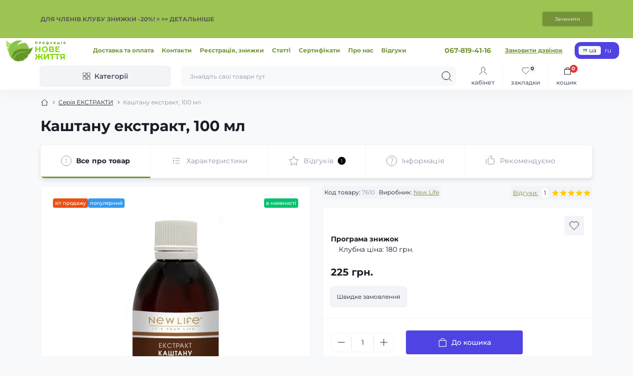

--- FILE ---
content_type: text/html; charset=utf-8
request_url: https://neo-life.com.ua/kashtana-ekstrakt.html
body_size: 27860
content:
<!DOCTYPE html>
<!--[if IE]><![endif]-->
<!--[if IE 8 ]><html prefix="og: https://ogp.me/ns# fb: https://ogp.me/ns/fb# product: https://ogp.me/ns/product# business: https://ogp.me/ns/business# place: http://ogp.me/ns/place#"  dir="ltr" lang="ru" class="ie8"><![endif]-->
<!--[if IE 9 ]><html prefix="og: https://ogp.me/ns# fb: https://ogp.me/ns/fb# product: https://ogp.me/ns/product# business: https://ogp.me/ns/business# place: http://ogp.me/ns/place#"  dir="ltr" lang="ru" class="ie9"><![endif]-->
<!--[if (gt IE 9)|!(IE)]><!-->
<html prefix="og: https://ogp.me/ns# fb: https://ogp.me/ns/fb# product: https://ogp.me/ns/product# business: https://ogp.me/ns/business# place: http://ogp.me/ns/place#"  dir="ltr" lang="ru" class="body-product">
<!--<![endif]-->
<head>
<meta charset="UTF-8" />
<meta name="viewport" content="width=device-width, initial-scale=1.0">
<title>Каштана экстракт, 100 мл - цена 225 грн. купить | Новая жизнь | New Life</title>
<!-- Google Tag Manager -->
<script type="text/javascript"  id="octGtm">(function(w,d,s,l,i){w[l]=w[l]||[];w[l].push({'gtm.start':
new Date().getTime(),event:'gtm.js'});var f=d.getElementsByTagName(s)[0],
j=d.createElement(s),dl=l!='dataLayer'?'&l='+l:'';j.async=true;j.src=
'https://www.googletagmanager.com/gtm.js?id='+i+dl;f.parentNode.insertBefore(j,f);
})(window,document,'script','dataLayer','GTM-KFXLHQ3');</script>
<!-- End Google Tag Manager -->
<base href="https://neo-life.com.ua/" />
<meta name="description" content="Заказывайте Каштана экстракт, 100 мл ✿ 100% качество ✿ Экологически чистая продукция ✿ Подробное описание ✈ Быстрая доставка по всей Украине" />
<meta name="keywords" content="Новая жизнь, каштан, конский каштан, экстракт конского каштана, экстракт каштана, кровь, разжижение крови, варикоз, варикозное расширение вен, варикозная болезнь, отек, ноги, тяжесть в ногах" />
<meta name="theme-color" content="rgb(255, 255, 255)"/>






<link href="image/jetcache/css/5b60e7f9b90bfea11bfcef0c8ef2cbe7.css?1765568499" rel="stylesheet" type="text/css" />
<link rel="preload" as="image" href="https://neo-life.com.ua/image/cache/webp/catalog/catalog/ekstrakt/ekstrakt-kashtana-100-ml-450x450.webp">
<link rel="preload" as="image" href="https://neo-life.com.ua/image/cache/catalog/image/catalog/logo_ukr.webp">






<link href="https://neo-life.com.ua/kashtana-ekstrakt.html" rel="canonical" />
<link href="https://neo-life.com.ua/image/cache/catalog/image/catalog/avatar/favicon.webp" rel="icon" />
<!-- Global site tag (gtag.js) - Google Analytics -->
<script type="text/javascript"  async src="https://www.googletagmanager.com/gtag/js?id=G-28HJ1YRGBN"></script>


<script type="text/javascript" >
    let octFonts = localStorage.getItem('octFonts');
    if (octFonts !== null) {
        var octHead  = document.getElementsByTagName('head')[0];
        var octLink  = document.createElement('link');
        octLink.rel  = 'stylesheet';
        octLink.type = 'text/css';
        octLink.href = location.protocol + '//' + location.host + '/catalog/view/theme/oct_showcase/stylesheet/oct-fonts.css';
        octLink.media = 'all';
        octHead.appendChild(octLink);
    }
</script>
<!--microdatapro 8.1 open graph start -->
<meta property="og:locale" content="ru-ru">
<meta property="og:rich_attachment" content="true">
<meta property="og:site_name" content="Продукція Нове життя">
<meta property="og:type" content="product">
<meta property="og:title" content="Каштана экстракт, 100 мл - цена 225 грн. купить | Новая жизнь | New Life">
<meta property="og:description" content="Заказывайте Каштана экстракт, 100 мл ✿ 100% качество ✿ Экологически чистая продукция ✿ Подробное описание ✈ Быстрая доставка по всей Украине">
<meta property="og:image" content="https://neo-life.com.ua/image/cache/webp/catalog/catalog/ekstrakt/ekstrakt-kashtana-100-ml-500x500.webp">
<meta property="og:image:secure_url" content="https://neo-life.com.ua/image/cache/webp/catalog/catalog/ekstrakt/ekstrakt-kashtana-100-ml-500x500.webp">
<meta property="og:image:width" content="1200">
<meta property="og:image:height" content="600">
<meta property="og:url" content="https://neo-life.com.ua/kashtana-ekstrakt.html">
<meta property="business:contact_data:street_address" content="ул. Красноткацкая, 43">
<meta property="business:contact_data:locality" content="Киев">
<meta property="business:contact_data:postal_code" content="02094">
<meta property="business:contact_data:country_name" content="Украина">
<meta property="place:location:latitude" content="50.454943">
<meta property="place:location:longitude" content="30.630812">
<meta property="business:contact_data:email" content="info@neo-life.com.ua">
<meta property="business:contact_data:phone_number" content="+38-067-819-41-16">
<meta property="fb:profile_id" content="https://www.facebook.com/newlife.morosiak/">
<meta property="product:product_link" content="https://neo-life.com.ua/kashtana-ekstrakt.html">
<meta property="product:brand" content="New Life">
<meta property="product:category" content="ЭКСТРАКТЫ лекарственных растений">
<meta property="product:availability" content="instock">
<meta property="product:condition" content="new">
<meta property="product:ean" content="4820127582021">
<meta property="product:target_gender" content="">
<meta property="product:price:amount" content="225">
<meta property="product:price:currency" content="UAH">
<!--microdatapro 8.1 open graph end -->
 <link rel="alternate" hreflang="uk" href="https://neo-life.com.ua/uk/kashtana-ekstrakt.html" />
<link rel="alternate" hreflang="x-default" href="https://neo-life.com.ua/uk/kashtana-ekstrakt.html" />
<link rel="alternate" hreflang="ru-UA" href="https://neo-life.com.ua/kashtana-ekstrakt.html" />
<style>

#oct-infobar {background:rgb(157, 195, 83);}
.oct-infobar-text {color:rgb(89, 89, 89);}
.oct-infobar-text a {color:rgb(89, 89, 89);}
#oct-infobar-btn {background:rgb(116, 148, 55);color:rgb(228, 228, 228);}
#oct-infobar-btn:hover {background:rgb(255, 255, 255);color:rgb(28, 28, 40);}

						#block0-1 .sc-advantages-item-title {color: rgb(28, 28, 40);}
			
						#block0-1 .sc-advantages-item-text {color: rgb(143, 144, 166);}
			
					
						#block0-2 .sc-advantages-item-title {color: rgb(28, 28, 40);}
			
						#block0-2 .sc-advantages-item-text {color: rgb(143, 144, 166);}
			
					
						#block0-3 .sc-advantages-item-title {color: rgb(39, 35, 35);}
			
						#block0-3 .sc-advantages-item-text {color: rgb(119, 119, 119);}
			
					
						#block0-4 .sc-advantages-item-title {color: rgb(28, 28, 40);}
			
						#block0-4 .sc-advantages-item-text {color: rgb(143, 144, 166);}
			
					
						#block0-5 .sc-advantages-item-title {color: rgb(28, 28, 40);}
			
						#block0-5 .sc-advantages-item-text {color: rgb(143, 144, 166);}
			
					
						#block0-6 .sc-advantages-item-title {color: rgb(28, 28, 40);}
			
						#block0-6 .sc-advantages-item-text {color: rgb(143, 144, 166);}
			
					
</style><style>
.rev_slider ul li {
display: none;
}
.rev_slider ul li:nth-child(1) {
 display: block; 

}
</style>
<style>

.rev_slider {
height: 751px;
}

</style>
<link href="image/jetcache/css/32088442d3d57ac1f80eb40b5a118ae0.fonts.css?1765568499" rel="stylesheet" type="text/css" />
</head>


<body>
<!-- Google Tag Manager (noscript) -->
<noscript><iframe src="https://www.googletagmanager.com/ns.html?id=GTM-KFXLHQ3" height="0" width="0" style="display:none;visibility:hidden"></iframe></noscript>
<!-- End Google Tag Manager (noscript) -->
<div id="sidebar" class="sidebar d-xl-none fade">
    <button type="button" class="sc-btn sc-btn-with-icon no-btn br-4 ms-auto sc-btn-close" data-sidebar="close" aria-label="Close">
        <span class="sc-btn-icon sc-btn-icon-close"></span>
    </button>
    <div class="sidebar-header py-2 ps-4 pe-2 fw-700 dark-text d-flex align-items-center">
        <span class="sidebar-header-text">Меню</span>
    </div>
    <div id="sc_sidebar_content" class="sidebar-inner"></div>
</div>
<div id="oct-infobar">
    <div class="container">
        <div class="row">
            <div class="col-lg-12 d-flex align-items-center justify-content-between flex-column flex-md-row py-3 py-md-4">
                <div class="oct-infobar-text fsz-12"><a href="/registratsiya-v-klube-novaya-zhizn.html&quot;"><strong>ДЛЯ ЧЛЕНОВ КЛУБА СКИДКИ -20%! = &gt;&gt;&nbsp;ПОДРОБНЕЕ</strong></a>
</div>
                <button type="button" aria-label="Information" id="oct-infobar-btn" class="sc-btn small br-4 mt-3 mt-md-0 ms-md-4">Закрыть</button>
            </div>
        </div>
    </div>
</div>


<nav id="top">
	<div class="container-fluid container-xxl d-flex align-items-center justify-content-between h-100">
        <div class="top-left d-flex align-items-center">
                            <div id="logo" class="d-flex align-items-center justify-content-center order-1 order-xl-0">
                                            <a href="https://neo-life.com.ua/">
                            <img src="https://neo-life.com.ua/image/cache/catalog/image/catalog/logo_ukr.webp" title="Продукція Нове життя" alt="Продукція Нове життя" class="img-fluid" width="120" height="40" />
                        </a>
                                    </div>
                        <button id="mobile-menu-button" type="button" class="sc-btn sc-btn-with-icon no-btn br-4 sc-top-btn d-xl-none order-0 order-xl-1 ms-1 me-3" onclick="scSidebar('Меню', 'menu');" aria-label="Menu">
                <span class="sc-btn-icon sc-btn-icon-menu"></span>
            </button>
            <button id="mobile-search-button" type="button" class="sc-btn sc-btn-with-icon no-btn br-4 sc-top-btn d-md-none order-0 order-xl-1 me-3" onclick="scSidebar('Поиск', 'search');" aria-label="Search">
                <span class="sc-btn-icon sc-btn-icon-search"></span>
            </button>
                            <button id="mobile-locations-button" type="button" class="sc-btn sc-btn-with-icon no-btn br-4 sc-top-btn d-md-none order-2 me-3 ms-auto" onclick="scSidebar('Контакты и адрес', 'locations');" aria-label="Locations">
                    <span class="sc-btn-icon sc-btn-icon-location"></span>
                </button>
                                        <button type="button" class="sc-btn sc-btn-with-icon no-btn br-4 sc-top-btn d-md-none order-3" onclick="octPopupLogin();" aria-label="Account">
                    <span class="sc-btn-icon sc-btn-icon-account"></span>
                </button>
                                        <ul class="top-left-links list-unstyled fw-600 fsz-12 d-none d-xl-flex align-items-center">
                                        <li><a href="/informatsiya-o-dostavke">Доставка и оплата</a></li>
                                        <li><a href="/contact">Контакты</a></li>
                                        <li><a href="/registratsiya-v-klube-novaya-zhizn.html"> Регистрация, скидки</a></li>
                                        <li><a href="/library-2/">Статьи</a></li>
                                        <li><a href="/sertifikaty-dokumenty">Сертификаты</a></li>
                                        <li><a href="/o-nas.html">О нас</a></li>
                                        <li><a href="/reviews">Отзывы</a></li>
                                    </ul>
                    </div>
        <div class="top-right d-none d-md-flex align-items-center pe-md-3">
                            <div class="sc-dropdown-box">
                    <div class="sc-dropdown-toggle fw-700 fsz-14">067-819-41-16</div>
                    <div class="sc-dropdown">
                        <div class="sc-dropdown-inner br-4 p-3">
                                                            <div class="sc-dropdown-inner-title d-flex align-items-center mb-2">
                                    <img src="catalog/view/theme/oct_showcase/img/sprite.svg#include--dropdown-shedule-icon" alt="" width="24" height="24">
                                    <span class="fw-500 dark-text ms-2">Время работы:</span>
                                </div>
                                <ul class="list-unstyled fsz-14 light-text">
                                                                            <li>Пн-Пт: с 10.00 до 17.00
</li>
                                                                            <li>Сб: с 11.00 до 15.00
</li>
                                                                            <li>Вс: выходной</li>
                                                                    </ul>
                                                                                        <div class="sc-header-location-phones">
                                    <div class="sc-dropdown-inner-title d-flex align-items-center mt-3 mb-2">
                                        <img src="catalog/view/theme/oct_showcase/img/sprite.svg#include--dropdown-phones-icon" alt="" width="24" height="24">
                                        <span class="fw-500 dark-text ms-2">Позвоните нам:</span>
                                    </div>
                                    <ul class="list-unstyled">
                                                                                    <li class="mb-1"><a href="tel:0678194116" class="blue-link">067-819-41-16</a></li>
                                                                                    <li class="mb-1"><a href="tel:0506635444" class="blue-link">050-663-54-44</a></li>
                                                                            </ul>
                                </div>
                                                        <a href="https://neo-life.com.ua/contact/" class="sc-btn sc-btn-primary small br-4 w-100 mt-3">Перейти в контакты</a>
                        </div>
                    </div>
                </div>
                                    <span class="fsz-12 fw-600 popup-call-trigger" onclick="octPopupCallPhone();">Заказать звонок</span>
                                        			    
<div id="oct_desktop_language">

	<div id="language">
		<div id="form-language" class="sc-switcher d-flex align-items-center p-2 br-12 ms-3 ms-xl-4">
												<button type="button" class="br-4 fsz-12 d-flex align-items-center justify-content-center language-select" title="ua" onclick="lm_deleteCookie('languageauto'); window.location = 'https://neo-life.com.ua/uk/kashtana-ekstrakt.html'">
					
												ua
					</button>
														<button type="button" class="br-4 fsz-12 d-flex align-items-center justify-content-center language-select active" title="ru" onclick="lm_setCookie('languageauto', '1', {expires: 180}); window.location = 'https://neo-life.com.ua/kashtana-ekstrakt.html'">
						
																					<img src="https://neo-life.com.ua/image/cache/catalog/catalog/language/ru-ru/ru-ru.webp" alt="ru" title="ru" class="me-1" width="8" height="6"/>
																			ru
					</button>
				
		</div>
	</div>

</div>







                                </div>
	</div>
</nav>
<header class="header py-2">
    <div class="container-fluid container-xl position-relative">
        <div class="row">
            <div class="col-md-3 d-none d-xl-flex">
                <button id="menuToggleButton" type="button" class="sc-btn sc-btn-secondary br-4 py-2 px-3 w-100 fsz-14">
                    <span class="sc-btn-icon sc-btn-icon-catalog"></span>
                    <span class="sc-btn-text">Категории</span>
                </button>
            </div>
            <div class="col-12 col-xl-9">
                <div class="d-flex align-items-center header-search-box">
                    <div class="header-search flex-grow-1 d-none d-md-block">
	<form id="search" class="position-relative">
	    <input id="input_search" type="text" name="search" value="" placeholder="Найдите свои товары здесь" class="form-control br-8 py-2 px-3">
	    <button type="button" aria-label="Search" id="sc-search-button" class="sc-btn sc-btn-outline sc-btn-outline-secondary sc-btn-with-icon">
			<span class="sc-btn-icon sc-btn-icon-search"></span>
		</button>
		<div id="sc_livesearch_close" onclick="clearLiveSearch();" class="sc-livesearch-close d-flex align-items-center justify-content-center">
			<span></span>
		</div>
		<div id="sc_livesearch" class="sc-livesearch"></div>
	</form>
</div>



                    <div class="header-buttons d-flex justify-content-between justify-content-md-end align-items-center pe-md-3">
                        <button type="button" class="sc-btn sc-btn-with-icon no-btn d-flex flex-column justify-content-between align-items-center d-md-none header-buttons-catalog align-self-stretch" data-menu="open">
                            <svg width="17" height="16" viewBox="0 0 17 16" fill="none" xmlns="http://www.w3.org/2000/svg">
                                <g clip-path="url(#clip0_2678_3096)">
                                    <path d="M6.0999 0.399994H2.0999C1.43716 0.399994 0.899902 0.937252 0.899902 1.59999V5.59999C0.899902 6.26274 1.43716 6.79999 2.0999 6.79999H6.0999C6.76264 6.79999 7.2999 6.26274 7.2999 5.59999V1.59999C7.2999 0.937252 6.76264 0.399994 6.0999 0.399994Z" stroke="#1C1C28"/>
                                    <path d="M14.9002 0.399994H10.9002C10.2375 0.399994 9.7002 0.937252 9.7002 1.59999V5.59999C9.7002 6.26274 10.2375 6.79999 10.9002 6.79999H14.9002C15.5629 6.79999 16.1002 6.26274 16.1002 5.59999V1.59999C16.1002 0.937252 15.5629 0.399994 14.9002 0.399994Z" stroke="#1C1C28"/>
                                    <path d="M14.9002 9.20001H10.9002C10.2375 9.20001 9.7002 9.73727 9.7002 10.4V14.4C9.7002 15.0628 10.2375 15.6 10.9002 15.6H14.9002C15.5629 15.6 16.1002 15.0628 16.1002 14.4V10.4C16.1002 9.73727 15.5629 9.20001 14.9002 9.20001Z" stroke="#1C1C28"/>
                                    <path d="M6.0999 9.20001H2.0999C1.43716 9.20001 0.899902 9.73727 0.899902 10.4V14.4C0.899902 15.0628 1.43716 15.6 2.0999 15.6H6.0999C6.76264 15.6 7.2999 15.0628 7.2999 14.4V10.4C7.2999 9.73727 6.76264 9.20001 6.0999 9.20001Z" stroke="#1C1C28"/>
                                </g>
                                <defs>
                                    <clipPath id="clip0_2678_3096">
                                    <rect width="16" height="16" fill="white" transform="translate(0.5)"/>
                                    </clipPath>
                                </defs>
                            </svg>
                            <span class="text-lowercase">Каталог</span>
                        </button>
                                                                                                            <button type="button" onclick="octPopupLogin();" class="sc-btn sc-btn-with-icon no-btn header-buttons-account d-none d-md-flex flex-column justify-content-between fsz-12 align-items-center align-self-stretch">
                                    <span class="sc-btn-icon sc-btn-icon-account"></span>
                                    <span class="text-lowercase">Кабинет</span>
                                </button>
                                                                            <a href="https://neo-life.com.ua/compare/"  data-compare-text="Сравнить" data-compare-text-in="В сравнении" class="sc-btn sc-btn-with-icon no-btn header-buttons-compare d-flex flex-column justify-content-between fsz-12 align-items-center align-self-stretch">
                            <span class="sc-btn-icon sc-btn-icon-compare"></span>
                            <span class="text-lowercase">Сравнить</span>
                            <span class="header-buttons-cart-quantity px-1">0</span>
                        </a>
                        <a href="https://neo-life.com.ua/wishlist/"  data-wishlist-text="В закладки" data-wishlist-text-in="В закладках" class="sc-btn sc-btn-with-icon no-btn d-flex flex-column justify-content-between header-buttons-wishlist fsz-12 align-items-center align-self-stretch">
                            <span class="sc-btn-icon sc-btn-icon-wishlist"></span>
                            <span class="text-lowercase">Закладки</span>
                            <span class="header-buttons-cart-quantity px-1">0</span>
                        </a>
                        <button title="Корзина" id="cart" class="sc-btn sc-btn-with-icon no-btn d-flex flex-column justify-content-between header-buttons-cart fsz-12 align-items-center align-self-stretch" type="button" onclick="octPopupCart();">
    <svg fill="none" width="16" height="16" viewBox="0 0 16 22" xmlns="http://www.w3.org/2000/svg">
        <path stroke="#1C1C28" stroke-width="1.4" stroke-linecap="round" stroke-linejoin="round" d="M1.833 7.041h16.333v14H1.833zm3.5 0a4.667 4.667 0 019.334 0"/>
    </svg>
    <span class="text-lowercase">Корзина</span>
    <span class="header-buttons-cart-quantity px-1">0</span>
</button>
<span class="d-none"  data-cart-text="В корзину" data-cart-text-in="В корзине"></span>
                    </div>
                                            <div id="sc_sidebar_locations_inner" class="d-none">
                            <div id="sc_sidebar_locations" class="d-none sidebar-locations p-3">
                                <div class="sc-location content-block active fsz-12">
                                    <div class="d-flex align-items-center">
                                        <div class="sc-location-address fw-700 dark-text pe-4 fsz-14">Киев, ул. Черчилля (Красноткацкая) 43, Новая жизнь
(Один вход с магазином КОЛО)
(Левый берег, р-н метро Черниговская)</div>
                                                                            </div>
                                                                            <div class="sc-location-collapsed">
                                                                                            <div class="sc-location-phones mb-3">
                                                    <span class="sidebar-main-menu-item-title fw-600 dark-text">Телефоны:</span>
                                                                                                            <a href="tel:0678194116" class="blue-link fw-500">067-819-41-16</a>
                                                                                                            <a href="tel:0506635444" class="blue-link fw-500">050-663-54-44</a>
                                                                                                    </div>
                                                                                                                                        <div class="sc-location-shedule mb-3">
                                                    <div class="sidebar-main-menu-item-title fw-600 dark-text mb-2">Время работы:</div>
                                                                                                            <span>Пн-Пт: с 10.00 до 17.00
</span><br>
                                                                                                            <span>Сб: с 11.00 до 15.00
</span><br>
                                                                                                            <span>Вс: выходной</span><br>
                                                                                                    </div>
                                                                                                                                        <div class="sc-location-map">
                                                    <div class="sidebar-main-menu-item-title fw-600 mb-3 dark-text">Схема проезда:</div>
                                                    <div id="oct-contact-map" class="not_in"></div>
                                                </div>
                                                
                                                                                    </div>
                                                                    </div>
                                                                
                            </div>
                        </div>
                                    </div>
            </div>
        </div>
            <div class="sc-megamenu">
        <div class="sidebar-header py-2 ps-4 pe-2 fw-700 dark-text d-flex d-xl-none align-items-center justify-content-between">
            <span class="sidebar-header-text">Каталог</span>
            <span class="sc-btn sc-btn-with-icon br-4 no-btn d-flex align-items-center justify-content-center sc-megamenu-close">
                <span class="sc-btn-icon sc-btn-icon-close"></span>
            </span>
        </div>
        <nav>
            <ul class="sc-megamenu-list list-unstyled py-xxl-2">
                                <li class="sc-megamenu-list-item d-flex align-items-center justify-content-between">
                    <a href="https://neo-life.com.ua/preparaty-po-naznacheniyu/"  class="d-flex align-items-center flex-grow-1">
                                                    <img src="https://neo-life.com.ua/image/catalog/remarket/menu-icons/list.svg" alt="Препараты по назначению" width="32" height="32" class="me-3">
                                                <span class="fsz-14">Препараты по назначению</span>
                    </a>
                                            <span class="sc-btn sc-btn-with-icon br-4 no-btn d-flex align-items-center justify-content-center">
                            <span class="sc-btn-icon sc-btn-icon-chevron"></span>
                        </span>
                                                            <div class="sc-megamenu-child sc-megamenu-child-narrow">
                        <div class="sidebar-header py-2 ps-4 pe-2 fw-700 dark-text d-flex align-items-center justify-content-between d-xl-none sc-megamenu-back">
                            <div class="d-flex align-items-center">
                                <button type="button" class="sc-btn sc-btn-secondary sc-btn-with-icon br-4 me-3 p-0 d-flex align-items-center justify-content-center" aria-label="Back">
                                    <span class="sc-btn-icon sc-btn-icon-chevron"></span>
                                </button>
                                <span class="sidebar-header-text">Препараты по назначению</span>
                            </div>
                            <span class="sc-btn sc-btn-with-icon br-4 no-btn d-flex align-items-center justify-content-center sc-megamenu-close">
                                <span class="sc-btn-icon sc-btn-icon-close"></span>
                            </span>
                        </div>
                                                    <ul class="list-unstyled">
                                                                    <li class="fsz-14 fw-500 d-flex align-items-center justify-content-between">
                                        <a class="flex-grow-1" href="https://neo-life.com.ua/preparaty-po-naznacheniyu/antiparazitarnye-ot-parazitov-glistov/">Антипаразитарные, от паразитов, глистов</a>
                                                                                                                    </li>
                                                                    <li class="fsz-14 fw-500 d-flex align-items-center justify-content-between">
                                        <a class="flex-grow-1" href="https://neo-life.com.ua/preparaty-po-naznacheniyu/ateroskleroz-i-narushenie-lipidnogo-obmena/">Атеросклероз и нарушение липидного обмена</a>
                                                                                                                    </li>
                                                                    <li class="fsz-14 fw-500 d-flex align-items-center justify-content-between">
                                        <a class="flex-grow-1" href="https://neo-life.com.ua/preparaty-po-naznacheniyu/varikoz-tromboflebit-gemorroj/">Варикоз, тромбофлебит, геморрой</a>
                                                                                                                    </li>
                                                                    <li class="fsz-14 fw-500 d-flex align-items-center justify-content-between">
                                        <a class="flex-grow-1" href="https://neo-life.com.ua/preparaty-po-naznacheniyu/vitaminno-mineralnye-kompleksy/">Витаминно-минеральные комплексы</a>
                                                                                                                    </li>
                                                                    <li class="fsz-14 fw-500 d-flex align-items-center justify-content-between">
                                        <a class="flex-grow-1" href="https://neo-life.com.ua/preparaty-po-naznacheniyu/detoksikatsiya-vyvedeniya-toksinov-ochistka-organizma/">Детоксикация, выведения токсинов, очистка организма</a>
                                                                                                                    </li>
                                                                    <li class="fsz-14 fw-500 d-flex align-items-center justify-content-between">
                                        <a class="flex-grow-1" href="https://neo-life.com.ua/preparaty-po-naznacheniyu/dlya-glaz-uluchshenie-zreniya/">Для глаз, улучшение зрения</a>
                                                                                                                    </li>
                                                                    <li class="fsz-14 fw-500 d-flex align-items-center justify-content-between">
                                        <a class="flex-grow-1" href="https://neo-life.com.ua/preparaty-po-naznacheniyu/dlya-zheludka-podzheludochnoj-kishechnika-zhkt/">Для желудка, поджелудочной, кишечника, ЖКТ</a>
                                                                                                                    </li>
                                                                    <li class="fsz-14 fw-500 d-flex align-items-center justify-content-between">
                                        <a class="flex-grow-1" href="https://neo-life.com.ua/preparaty-po-naznacheniyu/dlya-zhenskogo-zdorovya-ginekologiya/">Для женского здоровья, гинекология</a>
                                                                                                                    </li>
                                                                    <li class="fsz-14 fw-500 d-flex align-items-center justify-content-between">
                                        <a class="flex-grow-1" href="https://neo-life.com.ua/preparaty-po-naznacheniyu/dlya-zanimayuschihsya-sportom-sportsmenam/">Для занимающихся спортом, спортсменам</a>
                                                                                                                    </li>
                                                                    <li class="fsz-14 fw-500 d-flex align-items-center justify-content-between">
                                        <a class="flex-grow-1" href="https://neo-life.com.ua/preparaty-po-naznacheniyu/dlya-zaschity-pecheni-gepatoprotektory/">Для защиты печени, гепатопротекторы</a>
                                                                                                                    </li>
                                                                    <li class="fsz-14 fw-500 d-flex align-items-center justify-content-between">
                                        <a class="flex-grow-1" href="https://neo-life.com.ua/preparaty-po-naznacheniyu/dlya-zdorovya-serdtsa-i-sosudov/">Для здоровья сердца и сосудов</a>
                                                                                                                    </li>
                                                                    <li class="fsz-14 fw-500 d-flex align-items-center justify-content-between">
                                        <a class="flex-grow-1" href="https://neo-life.com.ua/preparaty-po-naznacheniyu/dlya-kostej-sustavov-svyazok-oporno-dvigatelnogo-apparata/">Для костей, суставов, связок</a>
                                                                                                                    </li>
                                                                    <li class="fsz-14 fw-500 d-flex align-items-center justify-content-between">
                                        <a class="flex-grow-1" href="https://neo-life.com.ua/preparaty-po-naznacheniyu/dlya-krasoty-kozhi-volos-zubov/">Для красоты, кожи, волос, зубов</a>
                                                                                                                    </li>
                                                                    <li class="fsz-14 fw-500 d-flex align-items-center justify-content-between">
                                        <a class="flex-grow-1" href="https://neo-life.com.ua/preparaty-po-naznacheniyu/dlya-legkih-bronhov-lor-organov/">Для легких, бронхов, лор-органов </a>
                                                                                                                    </li>
                                                                    <li class="fsz-14 fw-500 d-flex align-items-center justify-content-between">
                                        <a class="flex-grow-1" href="https://neo-life.com.ua/preparaty-po-naznacheniyu/dlya-mozga-sosudov-ot-insultov/">Для мозга, сосудов, от инсультов</a>
                                                                                                                    </li>
                                                                    <li class="fsz-14 fw-500 d-flex align-items-center justify-content-between">
                                        <a class="flex-grow-1" href="https://neo-life.com.ua/preparaty-po-naznacheniyu/dlya-mochepolovoj-sistemy-pochek-ot-kamnej/">Для мочеполовой системы, почек, от камней</a>
                                                                                                                    </li>
                                                                    <li class="fsz-14 fw-500 d-flex align-items-center justify-content-between">
                                        <a class="flex-grow-1" href="https://neo-life.com.ua/preparaty-po-naznacheniyu/dlya-muzhskogo-zdorovya-potentsii-libido-urologiya/">Для мужского здоровья, потенции, либидо, урология</a>
                                                                                                                    </li>
                                                                    <li class="fsz-14 fw-500 d-flex align-items-center justify-content-between">
                                        <a class="flex-grow-1" href="https://neo-life.com.ua/preparaty-po-naznacheniyu/zabolevaniya-krovi/">Заболевания крови</a>
                                                                                                                    </li>
                                                                    <li class="fsz-14 fw-500 d-flex align-items-center justify-content-between">
                                        <a class="flex-grow-1" href="https://neo-life.com.ua/preparaty-po-naznacheniyu/immunitet-gripp-orz-orvi/">Иммунитет, грипп, орз, орви</a>
                                                                                                                    </li>
                                                                    <li class="fsz-14 fw-500 d-flex align-items-center justify-content-between">
                                        <a class="flex-grow-1" href="https://neo-life.com.ua/preparaty-po-naznacheniyu/narkologiya/">Наркология</a>
                                                                                                                    </li>
                                                                    <li class="fsz-14 fw-500 d-flex align-items-center justify-content-between">
                                        <a class="flex-grow-1" href="https://neo-life.com.ua/preparaty-po-naznacheniyu/nervnaya-sistema-sedativnye-ot-stressa/">Нервная система, седативные, от стресса</a>
                                                                                                                    </li>
                                                                    <li class="fsz-14 fw-500 d-flex align-items-center justify-content-between">
                                        <a class="flex-grow-1" href="https://neo-life.com.ua/preparaty-po-naznacheniyu/onkologiya-rak-opuholi-profilaktika/">Онкология, рак, опухоли, профилактика</a>
                                                                                                                    </li>
                                                                    <li class="fsz-14 fw-500 d-flex align-items-center justify-content-between">
                                        <a class="flex-grow-1" href="https://neo-life.com.ua/preparaty-po-naznacheniyu/dlya-pohudeniya-lishnij-ves-ot-tsellyulita/">Похудение, лишний вес, от целлюлита</a>
                                                                                                                    </li>
                                                                    <li class="fsz-14 fw-500 d-flex align-items-center justify-content-between">
                                        <a class="flex-grow-1" href="https://neo-life.com.ua/preparaty-po-naznacheniyu/protivovirusnye/">Противовирусные</a>
                                                                                                                    </li>
                                                                                            </ul>
                                            </div>
                                                        </li>
                                <li class="sc-megamenu-list-item d-flex align-items-center justify-content-between">
                    <a href="/novaia-zhyzn-new-life.html?sort=p.date_added&amp;order=DESC"  class="d-flex align-items-center flex-grow-1">
                                                    <img src="https://neo-life.com.ua/image/cache/webp/catalog/remarket/menu-icons/new-32x32.webp" alt="Новинки" width="32" height="32" class="me-3">
                                                <span class="fsz-14">Новинки</span>
                    </a>
                                                                            </li>
                                <li class="sc-megamenu-list-item d-flex align-items-center justify-content-between">
                    <a href="https://neo-life.com.ua/seriya-v-tabletkah-novaya-zhizn/"  class="d-flex align-items-center flex-grow-1">
                                                    <img src="https://neo-life.com.ua/image/cache/webp/catalog/remarket/menu-icons/tabl_ico-32x32.webp" alt="Диетические добавки в ТАБЛЕТКАХ" width="32" height="32" class="me-3">
                                                <span class="fsz-14">Диетические добавки в ТАБЛЕТКАХ</span>
                    </a>
                                                                            </li>
                                <li class="sc-megamenu-list-item d-flex align-items-center justify-content-between">
                    <a href="https://neo-life.com.ua/dobavki-fito-zdorove-novaya-zhizn/"  class="d-flex align-items-center flex-grow-1">
                                                    <img src="https://neo-life.com.ua/image/cache/webp/catalog/remarket/menu-icons/fz1_ico-32x32.webp" alt="Диетические добавки Фито-здоровье, в таблетках" width="32" height="32" class="me-3">
                                                <span class="fsz-14">Диетические добавки Фито-здоровье, в таблетках</span>
                    </a>
                                                                            </li>
                                <li class="sc-megamenu-list-item d-flex align-items-center justify-content-between">
                    <a href="https://neo-life.com.ua/seriya-v-kapsulah-novaya-zhizn/"  class="d-flex align-items-center flex-grow-1">
                                                    <img src="https://neo-life.com.ua/image/cache/webp/catalog/remarket/menu-icons/caps_ico-32x32.webp" alt="Диетические добавки в КАПСУЛАХ" width="32" height="32" class="me-3">
                                                <span class="fsz-14">Диетические добавки в КАПСУЛАХ</span>
                    </a>
                                                                            </li>
                                <li class="sc-megamenu-list-item d-flex align-items-center justify-content-between">
                    <a href="https://neo-life.com.ua/ekstrakty-lekarstvennyh-rastenij/"  class="d-flex align-items-center flex-grow-1">
                                                    <img src="https://neo-life.com.ua/image/cache/webp/catalog/remarket/menu-icons/extra_ico-32x32.webp" alt="ЭКСТРАКТЫ лекарственных растений" width="32" height="32" class="me-3">
                                                <span class="fsz-14">ЭКСТРАКТЫ лекарственных растений</span>
                    </a>
                                                                            </li>
                                <li class="sc-megamenu-list-item d-flex align-items-center justify-content-between">
                    <a href="https://neo-life.com.ua/eliksiry-lekarstvennyh-rastenij/"  class="d-flex align-items-center flex-grow-1">
                                                    <img src="https://neo-life.com.ua/image/cache/webp/catalog/remarket/menu-icons/elix_ico-32x32.webp" alt="ЭЛИКСИРЫ лекарственных растений" width="32" height="32" class="me-3">
                                                <span class="fsz-14">ЭЛИКСИРЫ лекарственных растений</span>
                    </a>
                                                                            </li>
                                <li class="sc-megamenu-list-item d-flex align-items-center justify-content-between">
                    <a href="https://neo-life.com.ua/proteinovye-koktejli-novaya-zhizn/"  class="d-flex align-items-center flex-grow-1">
                                                    <img src="https://neo-life.com.ua/image/cache/webp/catalog/remarket/menu-icons/coctail_ico-32x32.webp" alt="Протеиновые коктейли FOHT-DIET" width="32" height="32" class="me-3">
                                                <span class="fsz-14">Протеиновые коктейли FOHT-DIET</span>
                    </a>
                                                                            </li>
                                <li class="sc-megamenu-list-item d-flex align-items-center justify-content-between">
                    <a href="https://neo-life.com.ua/kremy-universalnye-novaya-zhizn/"  class="d-flex align-items-center flex-grow-1">
                                                    <img src="https://neo-life.com.ua/image/cache/webp/catalog/remarket/menu-icons/cream-32x32.webp" alt="Кремы универсальные" width="32" height="32" class="me-3">
                                                <span class="fsz-14">Кремы универсальные</span>
                    </a>
                                                                            </li>
                                <li class="sc-megamenu-list-item d-flex align-items-center justify-content-between">
                    <a href="https://neo-life.com.ua/uhod-za-volosami-novaya-zhizn/"  class="d-flex align-items-center flex-grow-1">
                                                    <img src="https://neo-life.com.ua/image/cache/webp/catalog/remarket/menu-icons/shampoo-32x32.webp" alt="Уход за волосами" width="32" height="32" class="me-3">
                                                <span class="fsz-14">Уход за волосами</span>
                    </a>
                                                                            </li>
                                <li class="sc-megamenu-list-item d-flex align-items-center justify-content-between">
                    <a href="https://neo-life.com.ua/uhod-za-telom-novaya-zhizn/"  class="d-flex align-items-center flex-grow-1">
                                                    <img src="https://neo-life.com.ua/image/cache/webp/catalog/remarket/menu-icons/telo-32x32.webp" alt="Уход за телом" width="32" height="32" class="me-3">
                                                <span class="fsz-14">Уход за телом</span>
                    </a>
                                                                            </li>
                                <li class="sc-megamenu-list-item d-flex align-items-center justify-content-between">
                    <a href="https://neo-life.com.ua/uhod-za-kozhej-litsa-novaya-zhizn/"  class="d-flex align-items-center flex-grow-1">
                                                    <img src="https://neo-life.com.ua/image/cache/webp/catalog/remarket/menu-icons/skincare-32x32.webp" alt="Уход за кожей лица" width="32" height="32" class="me-3">
                                                <span class="fsz-14">Уход за кожей лица</span>
                    </a>
                                                                            </li>
                                <li class="sc-megamenu-list-item d-flex align-items-center justify-content-between">
                    <a href="https://neo-life.com.ua/muzhskaya-seriya-novaya-zhizn/"  class="d-flex align-items-center flex-grow-1">
                                                    <img src="https://neo-life.com.ua/image/cache/webp/catalog/remarket/menu-icons/man-32x32.webp" alt="Мужская серия" width="32" height="32" class="me-3">
                                                <span class="fsz-14">Мужская серия</span>
                    </a>
                                                                            </li>
                                <li class="sc-megamenu-list-item d-flex align-items-center justify-content-between">
                    <a href="https://neo-life.com.ua/dekorativnaya-kosmetika-novaya-zhizn/"  class="d-flex align-items-center flex-grow-1">
                                                    <img src="https://neo-life.com.ua/image/cache/webp/catalog/remarket/menu-icons/makeup-32x32.webp" alt="Декоративная косметика" width="32" height="32" class="me-3">
                                                <span class="fsz-14">Декоративная косметика</span>
                    </a>
                                                                            </li>
                                <li class="sc-megamenu-list-item d-flex align-items-center justify-content-between">
                    <a href="https://neo-life.com.ua/uhod-za-polostyu-rta-novaya-zhizn/"  class="d-flex align-items-center flex-grow-1">
                                                    <img src="https://neo-life.com.ua/image/cache/webp/catalog/remarket/menu-icons/toothpaste-32x32.webp" alt="Уход за полостью рта" width="32" height="32" class="me-3">
                                                <span class="fsz-14">Уход за полостью рта</span>
                    </a>
                                                                            </li>
                                <li class="sc-megamenu-list-item d-flex align-items-center justify-content-between">
                    <a href="https://neo-life.com.ua/moyushie-sredstva/"  class="d-flex align-items-center flex-grow-1">
                                                    <img src="https://neo-life.com.ua/image/cache/webp/catalog/remarket/menu-icons/cleaning-32x32.webp" alt="Моющие средства" width="32" height="32" class="me-3">
                                                <span class="fsz-14">Моющие средства</span>
                    </a>
                                                                            </li>
                                <li class="sc-megamenu-list-item d-flex align-items-center justify-content-between">
                    <a href="https://neo-life.com.ua/literatura-novaya-zhizn/"  class="d-flex align-items-center flex-grow-1">
                                                    <img src="https://neo-life.com.ua/image/cache/webp/catalog/remarket/menu-icons/catalog-32x32.webp" alt="Литература, пакеты" width="32" height="32" class="me-3">
                                                <span class="fsz-14">Литература, пакеты</span>
                    </a>
                                                                            </li>
                            </ul>
        </nav>
    </div>
    

    </div>
</header>

<div id="product-product" class="container-fluid container-lg flex-grow-1 sc-product mobile-no-gutters">
 	<nav aria-label="breadcrumb">
        <ul class="breadcrumb sc-breadcrumb fsz-12">
                                    <li class="breadcrumb-item sc-breadcrumb-item"><a href="https://neo-life.com.ua/"><i class="fa fa-home"></i></a></li>
                                                <li class="breadcrumb-item sc-breadcrumb-item"><a href="https://neo-life.com.ua/ekstrakty-lekarstvennyh-rastenij/">ЭКСТРАКТЫ лекарственных растений</a></li>
                                                <li class="breadcrumb-item sc-breadcrumb-item">Каштана экстракт, 100 мл</li>
                            </ul>
    </nav>
        <div class="content-top-box">



<style type="text/css">

 
#search  .dropdown-menu {
	position: absolute;
	top: 100%;
	left: 0;
	z-index: 1000;
	display: none;
	float: left;
	min-width: 270px;
	padding: 5px 0;
	margin: 2px 0 0;
	font-size: 12px;
	text-align: left;
	list-style: none;
	background-color: #fff;
	-webkit-background-clip: padding-box;
					background-clip: padding-box;
	border: 1px solid #ccc;
	border: 1px solid rgba(0, 0, 0, .15);
	border-radius: 4px;
	-webkit-box-shadow: 0 6px 12px rgba(0, 0, 0, .175);
					box-shadow: 0 6px 12px rgba(0, 0, 0, .175);
}
#search .dropdown-menu.pull-right {
	right: 0;
	left: auto;
}
#search .dropdown-menu .divider {
	height: 1px;
	margin: 9px 0;
	overflow: hidden;
	background-color: #e5e5e5;
}
#search .dropdown-menu > li > a,
#search .dropdown-menu  li.disabled {
	display: block;
	padding: 3px 10px;
	clear: both;
	font-weight: normal;
	line-height: 1.42857143;
	color: #333;
	white-space: unset;
	text-decoration: none;
}
#search .dropdown-menu  li.inline a {
	border-radius: 5px;
	padding: 5px 5px;
}
#search .dropdown-menu  li.more a {
	padding: 0;
}
#search .dropdown-menu > li > a:hover,
#search .dropdown-menu > li > a:focus {
	color: #262626;
	text-decoration: none;
	background-color: #f5f5f5;
	background-image: none;
}
#search .dropdown-menu > .active > a,
#search .dropdown-menu > .active > a:hover,
#search .dropdown-menu > .active > a:focus {
	color: #fff;
	text-decoration: none;
	background-image: none;
	outline: 0;
}
#search .dropdown-menu > .disabled > a,
#search .dropdown-menu > .disabled > a:hover,
#search .dropdown-menu > .disabled > a:focus {
	color: #777;
}
#search .dropdown-menu > .disabled > a:hover,
#search .dropdown-menu > .disabled > a:focus {
	text-decoration: none;
	cursor: not-allowed;
	background-color: transparent;
	background-image: none;
	filter: progid:DXImageTransform.Microsoft.gradient(enabled = false);
}

#search .dropdown-menu { 
	max-width: 100%;
	overflow: hidden auto;
	max-height: 60vh;
}
#search .dropdown-menu::-webkit-scrollbar-track {
	background-color: transparent;
}
#search .dropdown-menu::-webkit-scrollbar {
	width: 4px;
	background-color: white;
}
#search .dropdown-menu::-webkit-scrollbar-thumb {
	background-color: rgba(0,0,0,0.2);
	border-radius: 10px;
}

#search .dropdown-menu li {
	list-style-image:  none !important;
	clear: both;
}
#search .dropdown-menu li:not(.disabled, .inline, .more) {
	border-bottom: 1px solid #f1f1f1;
}
#search .dropdown-menu li.inline { 
	display: inline-block;
	margin-left: 5px;
	vertical-align: top;
}
#search .dropdown-menu li.inline .search-suggestion{ 
	text-align: center;
}
#search .dropdown-menu li .title {
	font-size: 1em;
	text-transform: none;
	line-height: normal;
}
#search .dropdown-menu li.disabled .title {
	width: fit-content;
	padding-bottom: 5px;
	font-size: 1.2em;
}
.search-suggestion {
	overflow: hidden;
	width: 100%;
	display: flex;
	gap: 15px;
}
.search-suggestion .center {
	flex-grow: 1;
	min-width: 0;
}
li:not(.inline, .more) .search-suggestion .center > div {
	margin-bottom: 3px;
}
.search-suggestion .left, .search-suggestion .right  {
	align-self: center;
	text-align: center;
}
.search-suggestion .label {
	font-weight: normal;
	color: darkgray;
	padding-left: 0;
	padding-right: 5px;
}
.search-suggestion  .image img {
	border-radius: 5px;
}
.search-suggestion  .price-old {
	/*text-decoration: line-through;*/
	text-decoration: none;
	display: block;
	margin-right: 2px;
	color: #979393;  
	position: relative;	
	font-weight: normal;
	font-size: 0.8em;
}
.search-suggestion  .price-old:before {
	content: "";
	border-bottom: 1px solid #979393;
	position: absolute;
	width: 100%;
	height: 50%;
	transform: rotate(-12deg);
	font-size: 0.8em;
}
.search-suggestion  .price-new {
	display: block;
	color: #ff2e2e;
}
.search-suggestion  .price-base {
	color: black;
}
.search-suggestion .more {
	line-height: 30px;
	text-align: center;
	font-size: 1.1em;
	color: white;
	opacity: 0.7;
}
.search-suggestion .more:hover {
	opacity: 1;
}
.search-suggestion .out-stock .value {
	color: #ff2e2e;
	color: white;
	background-color: #ff2e2e;
	width: fit-content;  
	padding: 1px 5px;
	border-radius: 4px;
	font-size: 0.8em;
	font-weight: 700;
}
.search-suggestion .in-stock .value {
	color: #00dd00;
	color: white;
	background-color: #00dd00;
	width: fit-content;  
	padding: 1px 5px;
	border-radius: 4px;
	font-size: 0.8em;
	font-weight: 700;
}

.search-suggestion.category_filter .name {
font-weight: bold;
text-decoration: none;
} 
.search-suggestion.product .name {
font-weight: bold;
text-decoration: none;
margin-bottom: 3px;
} 
.search-suggestion.product .price {
font-size: 1.2em;
font-weight: 700;
letter-spacing: 1px;
white-space: nowrap;
} 
.search-suggestion.category .name {
font-weight: bold;
text-decoration: none;
} 
.search-suggestion.manufacturer .name {
font-weight: bold;
text-decoration: none;
} 
.search-suggestion.information .title {
font-weight: bold;
text-decoration: none;
} 
#search .dropdown-menu {
width: 100% ; 
} 
.dropdown-menu li.disabled .search-suggestion .title {
border-bottom: 2px solid #9dc353; 
} 
.dropdown-menu > .active > a, .dropdown-menu > .active > a:hover, .dropdown-menu > .active > a:focus {
background-color: rgba(157,195,83, 0.4)!important; 
} 
.search-suggestion .more {
background-color: #9dc353; 
}  

</style>

 



</div>
            <div class="sc-product-fixed-btns position-fixed d-md-none py-2 px-3">
            <div class="d-flex align-items-center justify-content-between">
                <button type="button" name="button" class="sc-btn sc-btn-outline sc-btn-outline-primary br-4 small fsz-12 sc-product-one-click-btn" onclick="octPopPurchase('3043')">
                    Быстрый заказ
                </button>
                <div class="sc-module-quantity" hidden>
                    <input type="hidden" class="form-control" name="quantity" value="1" id="fixed-input-quantity"/>
                    <input type="hidden" name="product_id" value="3043"/>
                    <input type="hidden" id="fixed-min-product-quantity" value="1" name="min_quantity">
                </div>
                <button type="button" class="sc-btn sc-btn-primary small br-4 fsz-12 sc-product-fixed-cart-btn">
                    <img src="catalog/view/theme/oct_showcase/img/sprite.svg#include--btn-cart-icon" alt="" width="16" height="16" class="sc-btn-icon sc-btn-icon-cart-img">
                    <span class="sc-btn-text">В корзину</span>
                </button>
            </div>
        </div>
        
        <main class="main">
        <div class="row">
            <div class="col-12 sc-page-title pb-3">
                <h1>Каштана экстракт, 100 мл</h1>
            </div>
        </div>
        <div id="content" class="row">
            <div class="col-12 sc-product-tabs-box sticky-md-top">
                <div id="oct-tabs" class="sc-product-tabs d-flex align-items-stretch w-100">
                    <div data-tab-target=".breadcrumb" class="sc-product-tab d-flex align-items-center justify-content-center active">
                        <img src="catalog/view/theme/oct_showcase/img/sprite.svg#include--product-tab-info-icon" alt="" width="24" height="24">
                        <span class="sc-product-tab-title ps-2 fsz-14">Все о товаре</span>
                    </div>
                                        <div data-tab-target=".sc-product-content-attributes" class="sc-product-tab sc-product-tab-attributes d-flex align-items-center justify-content-center">
                        <img src="catalog/view/theme/oct_showcase/img/sprite.svg#include--product-tab-attr-icon" alt="" width="24" height="24">
                        <span class="sc-product-tab-title ps-2 fsz-14">Характеристики</span>
                    </div>
                                                            <div data-tab-target=".sc-product-content-reviews" class="sc-product-tab sc-product-tab-reviews d-flex align-items-center justify-content-center">
                        <img src="catalog/view/theme/oct_showcase/img/sprite.svg#include--product-tab-reviews-icon" alt="" width="24" height="24">
                        <span class="sc-product-tab-title ps-2 fsz-14">Отзывов</span><div class="sc-product-tab-badge d-flex align-items-center justify-content-center br-8 fsz-10 ms-2">1</div>
                    </div>
                                                                                                                                                                                        <div data-tab-target="#product_extra_tab-1" class="sc-product-tab d-flex align-items-center justify-content-center">
                                <img src="catalog/view/theme/oct_showcase/img/sprite.svg#include--product-tab-extra-icon" alt="" width="24" height="24">
                                <span class="sc-product-tab-title ps-2 fsz-14">Информация</span>
                            </div>
                                                                                    <div data-tab-target="#sc-related-products_0" class="sc-product-tab d-flex align-items-center justify-content-center">
                        <svg width="24" height="24" viewBox="0 0 24 24" fill="none" xmlns="http://www.w3.org/2000/svg">
                            <path fill-rule="evenodd" clip-rule="evenodd" d="M8.48149 7.43827C8.17078 7.80075 8 8.26243 8 8.73985V17C8 18.1046 8.89543 19 10 19H17.3308C18.2974 19 19.1257 18.3088 19.2986 17.3578L20.5713 10.3578C20.7945 9.13009 19.8514 8 18.6036 8H14L15.6279 3.11634C15.8414 2.47579 15.5514 1.77571 14.9475 1.47375V1.47375C14.3906 1.19532 13.7158 1.33161 13.3106 1.80431L8.48149 7.43827Z" stroke="#8F90A6"/>
                            <path d="M4 18V9" stroke="#8F90A6" stroke-linecap="round"/>
                        </svg>
                        <span class="sc-product-tab-title ps-2 fsz-14">Рекомендуем</span>
                    </div>
                                    </div>
                
            </div>
            <div id="productImages" class="col-lg-6 mt-md-3">
                <div class="content-block sc-product-images px-0 pt-3 pt-md-4 mobile-no-radius no-hover-shadow sticky-md-top">
                    <div class="sc-module-stickers d-flex align-items-center justify-content-between mb-3 px-3 px-md-4">
                        <div class="sc-module-stickers-left d-flex align-items-center">
                                                                                                                                                                    <div class="sc-module-sticker br-4 fsz-10 fw-500 sc-module-sticker-stickers_bestseller">
                                            Хит продаж
                                        </div>
                                                                                                                                                <div class="sc-module-sticker br-4 fsz-10 fw-500 sc-module-sticker-stickers_popular">
                                            Популярный
                                        </div>
                                                                                                                        </div>
                        <div class="sc-module-sticker br-4 fsz-10 fw-500 sc-module-sticker-green">В наличии</div>
                    </div>
                                                                        <div class="sc-product-images-main px-3">
                                <div class="swiper sc-product-images-main-swiper">
                                    <div class="swiper-wrapper">
                                        <div class="sc-product-images-slide swiper-slide pb-3 pb-md-4">
                                            <span data-fancybox="gallery" data-src="https://neo-life.com.ua/image/cache/webp/catalog/catalog/ekstrakt/ekstrakt-kashtana-100-ml-500x500.webp" class="oct-gallery d-block">
                                                <img src="https://neo-life.com.ua/image/cache/webp/catalog/catalog/ekstrakt/ekstrakt-kashtana-100-ml-450x450.webp" class="d-block mx-auto" alt="Каштана экстракт, 100 мл" title="Каштана экстракт, 100 мл" width="450" height="450" />
                                            </span>
                                        </div>
                                                                                                                                                                                                                                                                                                                <div class="sc-product-images-slide swiper-slide pb-3 pb-md-4">
                                                    <span data-fancybox="gallery" data-src="https://neo-life.com.ua/image/catalog/1_video/e1U2_RUx97E.mp4" class="oct-gallery d-block">
                                                        
            <video controls="controls" controlslist="nodownload" preload="none" playsinline="" poster="https://neo-life.com.ua/image/cache/webp/catalog/catalog/ekstrakt/ekstrakt-kashtana-100-ml-450x450.webp" src="https://neo-life.com.ua/image/catalog/1_video/e1U2_RUx97E.mp4" width="450" height="450"></video>          
                                                    </span>
                                                </div>
                                                                                                                                                                                                                            <div class="sc-product-images-slide swiper-slide pb-3 pb-md-4">
                                                    <span data-fancybox="gallery" data-src="https://neo-life.com.ua/image/catalog/1_video/gj-SyegjGMs.mp4" class="oct-gallery d-block">
                                                        
            <video controls="controls" controlslist="nodownload" preload="none" playsinline="" poster="https://neo-life.com.ua/image/cache/webp/catalog/catalog/ekstrakt/ekstrakt-kashtana-100-ml-450x450.webp" src="https://neo-life.com.ua/image/catalog/1_video/gj-SyegjGMs.mp4" width="450" height="450"></video>          
                                                    </span>
                                                </div>
                                                                                                                        </div>
                                    <div class="swiper-pagination"></div>
                                </div>
                            </div>
                                                                            <div class="sc-product-images-additional mt-xxl-3 d-none d-md-flex align-items-stretch">
                                <div class="swiper sc-product-images-additional-swiper">
                                    <button type="button" class="swiper-slider-btn swiper-slider-btn-prev sc-btn sc-btn-outline sc-btn-outline-secondary sc-btn-with-icon br-4 overflow-hidden" aria-label="Previous slide">
                                        <span class="sc-btn-icon sc-btn-icon-chevron"></span>
                                    </button>
                                    <div class="swiper-wrapper">
                                                                                                                                <span class="sc-product-images-additional-item swiper-slide br-4" data-href="https://neo-life.com.ua/image/cache/webp/catalog/catalog/ekstrakt/ekstrakt-kashtana-100-ml-450x450.webp">
                                                <img src="https://neo-life.com.ua/image/cache/webp/catalog/catalog/ekstrakt/ekstrakt-kashtana-100-ml-40x60.webp" title="Каштана экстракт, 100 мл" alt="Каштана экстракт, 100 мл" width="40" height="60" />
                                            </span>
                                                                                                                                <span class="sc-product-images-additional-item swiper-slide br-4" data-href="https://neo-life.com.ua/image/catalog/1_video/e1U2_RUx97E.mp4">
                                                <img src="https://neo-life.com.ua/image/cache/webp/catalog/1_video/video-play-watch-player-green-icon-transparent-background-11640343644pbl7v175od-40x60.webp" title="Каштана экстракт, 100 мл" alt="Каштана экстракт, 100 мл" width="40" height="60" />
                                            </span>
                                                                                                                                <span class="sc-product-images-additional-item swiper-slide br-4" data-href="https://neo-life.com.ua/image/catalog/1_video/gj-SyegjGMs.mp4">
                                                <img src="https://neo-life.com.ua/image/cache/webp/catalog/1_video/video-play-watch-player-green-icon-transparent-background-11640343644pbl7v175od-40x60.webp" title="Каштана экстракт, 100 мл" alt="Каштана экстракт, 100 мл" width="40" height="60" />
                                            </span>
                                                                            </div>
                                    <button type="button" class="swiper-slider-btn swiper-slider-btn-next sc-btn sc-btn-outline sc-btn-outline-secondary sc-btn-with-icon br-4 overflow-hidden" aria-label="Next slide">
                                        <span class="sc-btn-icon sc-btn-icon-chevron"></span>
                                    </button>
                                </div>
                            </div>
                                                
                                    </div>
            </div>
            <div id="product" class="col-lg-6 mt-3">
                <div class="sc-product-info d-flex flex-column flex-md-row flex-lg-column flex-xl-row align-items-start justify-content-between fsz-12 light-text">
                    <div class="sc-product-info-left d-flex align-items-center w-100 w-md-auto justify-content-between justify-content-md-start flex-wrap gap-3">
                                                    <div class="sc-product-info-item p-1 br-4">
                                <span class="dark-text">Код Товара:</span> 7610
                            </div>
                                                                                                                                                                                                                            <div class="sc-product-info-item p-1 br-4">
                                <span class="dark-text">Производитель:</span> <a href="https://neo-life.com.ua/novaia-zhyzn-new-life.html" class="blue-link">New Life</a>
                            </div>
                                            </div>
                                        <div class="sc-product-info-right mt-3 mt-md-0 mt-lg-3 mt-xl-0 ps-xl-3">
                        <div class="sc-product-info-item p-1 br-4 d-flex align-items-center">
                            <span class="blue-link" id="reviewTabTrigger">Отзывы:</span>
                            
                            <span class="sc-product-info-item-badge br-4 mx-2 dark-text">1</span>
                            <div class="sc-module-rating-stars d-flex align-items-center">
                                                                                                            <span class="sc-module-rating-star sc-module-rating-star-is"></span>
                                                                                                                                                <span class="sc-module-rating-star sc-module-rating-star-is"></span>
                                                                                                                                                <span class="sc-module-rating-star sc-module-rating-star-is"></span>
                                                                                                                                                <span class="sc-module-rating-star sc-module-rating-star-is"></span>
                                                                                                                                                <span class="sc-module-rating-star sc-module-rating-star-is"></span>
                                                                                                </div>
                        </div>
                    </div>
                                    </div>
                <div class="content-block sc-product-actions mt-3 p-0 mobile-no-radius no-hover-shadow">
                    <div class="sc-product-actions-top d-flex justify-content-between p-3 pb-4 with-border">
                        <div class="sc-product-actions-top-left">
                            
			<div class="group-prices product">

	 
	<div class="gp-header">
		<p><b><br></b></p><p><b><a href="/register/">Программа скидок</a></b></p>
	</div>
	 

	<div class="gp-prices">
		<ul class="list-unstyled">
			
       
  			<li class="gp-group2" style="">
					<span class="gp-group" style=""> 
						Клубная цена:
					</span>
					<span class="gp-price">
						180 грн.
					</span>
		  	</li>			
       
			
		</ul>
	</div>
	
	 
	
</div>	
      
                                                            <div class="sc-module-price-box pt-3">
                                                                            <div class="sc-module-price fw-800 dark-text mt-1 fsz-20">225 грн.</div>
                                                                                                                                                                                                                                                                                            </div>
                                                                                        <button type="button" class="sc-btn sc-btn-secondary d-none d-md-flex br-4 fsz-12 fw-400 mt-3 sc-product-one-click-btn" onclick="octPopPurchase('3043')"><span class="sc-btn-text">Быстрый заказ</span></button>
                                                                                </div>
                        <div class="sc-product-actions-top-right d-flex align-items-start gap-2">
                            <button type="button" class="sc-btn sc-btn-secondary sc-btn-with-icon br-4 sc-wishlist-btn" onclick="wishlist.add('3043');" title="В закладки" aria-label="Wishlist button">
                                <span class="sc-btn-icon sc-btn-icon-wishlist"></span>
                            </button>
                            <button type="button" class="sc-btn sc-btn-secondary sc-btn-with-icon br-4 sc-compare-btn" onclick="compare.add('3043');" title="В сравнение" aria-label="Compare button">
                                <span class="sc-btn-icon sc-btn-icon-compare"></span>
                            </button>
                        </div>
                    </div>
                                            <div class="sc-product-actions-middle px-3 py-4">
                                                        <div class="sc-product-buttons d-flex align-items-center">
                                <div class="sc-module-quantity d-flex align-items-center justify-content-center py-1 br-12">
                                    <button type="button" aria-label="Minus" class="sc-module-quantity-btn d-flex align-items-center justify-content-center" onclick="updateValueProduct(true, false, false);">
                                        <span class="minus"></span>
                                    </button>
                                    <input type="text" class="form-control" name="quantity" value="1" id="input-quantity" aria-label="Quantity" inputmode="numeric">
                                    <button type="button" aria-label="Plus" class="sc-module-quantity-btn d-flex align-items-center justify-content-center" onclick="updateValueProduct(false, true, false);">
                                        <span class="plus"></span>
                                    </button>
                                    <input type="hidden" name="product_id" value="3043"/>
                                    <input type="hidden" id="min-product-quantity" value="1" name="min_quantity">
                                    <input type="hidden" id="max-product-quantity" value="100" name="max_quantity">
                                </div>
                                <button type="button" id="button-cart" data-loading-text="Загрузка..." class="sc-btn sc-btn-primary br-4 ">
                                    <img src="catalog/view/theme/oct_showcase/img/sprite.svg#include--btn-cart-icon" alt="" width="20" height="20" class="sc-btn-icon sc-btn-icon-cart-img">
                                    <span class="sc-btn-text">В корзину</span>
                                </button>
                            </div>
                        </div>
                        
                                    </div>
                                     <div class="sc-product-attr d-none d-md-block">
                        <div class="sc-product-attr-title p-3">
                            <span class="fsz-14 dark-text fw-600">Характеристики:</span>
                            <span class="blue-link fsz-12" id="attr-quick-view" onclick="scrollToElement('.sc-product-content-attributes', '.sc-product-tab-attributes', -140);">(Смотреть все)</span>
                        </div>
                        <div class="sc-product-attr-list fsz-14">
                                                        <div class="sc-product-attr-list-item d-flex">
                                <div class="dark-text fw-500 fsz-14">Объем, мл</div>
                                <div>100</div>
                            </div>
                                                    </div>
                    </div>
                            </div>
            <div class="sc-product-content col-12">
                <div class="row g-0">
                    <div class="col-lg-8 col-xl-9 sc-product-content-left py-3 py-lg-4 order-1 order-lg-0">
                                                    <div class="sc-product-content-description pb-4 mb-md-4 px-3 px-lg-4">
                                <div class="sc-product-content-title d-flex align-items-center">
                                    <div class="sc-product-content-title-icon d-flex align-items-center justify-content-center br-4">
                                        <img src="catalog/view/theme/oct_showcase/img/sprite.svg#include--product-content-description-icon" alt="" width="16" height="16">
                                    </div>
                                    <span class="fsz-24 fw-600 dark-text">Описание</span>
                                </div>
                                <div class="sc-product-content-text dark-text fsz-14 mt-3">
                                    <p><b>Экстракт каштана</b><br />
Вытяжка плодов <strong>конского каштана</strong> в жидком виде предлагается флаконами по 30 или 100 миллилитров.</p>

<p><b>Для чего нужен этот препарат?</b></p>

<p>Показаниями к применению экстракта являются ожоги, в том числе солнечные, трофические язвы, гнойники, фурункулез, усталость ног. Используется как наружное болеутоляющее и ранозаживляющее средство. Кроме того, средство полезно при проведении профилактических мероприятий, отеке мозга, лечении ревматизма, послеоперационных тромбозов, тромбоэмболий.</p>

<p>Вытяжка способна сделать капилляры более прочными, разжижить кровь, увеличить наполнение вен кровью, усилить тонус сосудов, привести в норму уровень холестерина. Препарат рекомендуется к применению при геморрое, язвах голени, варикозе, тромбофлебите. Также ему под силу предотвратить жировое перерождение печени, атеросклероз, минимизировать застой, воспаление, аллергические реакции, проявляющиеся в виде отеков.</p>

<p><strong>Рекомендации по применению:</strong> по 5-7 капель на воде, 2-3 раза в день до еды. По необходимости можно увеличить дозу вдвое.<br />
<strong>Детские дозы:</strong> школьники – 1/2 дозы взрослых, дошкольники принимают 1/3 дозы взрослых, дети до 1 года – 1/4 дозы взрослых.</p>

<p><strong>Рекомендуемый курс применения:</strong> 1 месяц - от 1 флакона для взрослого.</p>

<p>При геморрое препарат следует разводить в воде в пропорции 1:3 и смачивать им тампон.</p>

<p>Индивидуальная непереносимость экстракта – веское основание для того, чтобы отказаться от его употребления.</p>

<p><b>Как долго и где следует хранить данное средство?</b><br />
Срок годности для вытяжки конского каштана – три года. Оптимальный температурный режим хранения – +5–25°С.</p>

<p><strong>Комментарий специалиста: Особенности каштана </strong></p>

<p><b>Каштан </b>– целебный плод, обладающий огромным запасом энергии и содержащий множество полезных компонентов (калий, кальций, цинк, железо, селен, серебро, йод, яблочную, молочную и лимонную кислоты, глюкозу и сахарозу, витамины В, С, К).</p>

<p>Одной из особенностей каштана конского является содержание вещества эскулина, который препятствует свертыванию крови и образованию тромбов в кровеносных сосудах, способствует их рассасыванию. При регулярном использовании экстракта каштана укрепляются стенки сосудов (артерий, вен, капилляров), они становятся эластичными и непроницаемыми, уменьшается вязкость крови и увеличивается кровенаполнение вен.</p>

<p>Экстракт каштана также препятствует отекам, предупреждает атеросклероз сосудов. Экстракт приводит в норму содержание холестерина и лецитина в крови, а также является обезболивающим и противовоспалительным средством.</p>

<p>Экстракт каштана используют для профилактики отека мозга, ревматизма, посттравматических отеков и тромбоэмболий.</p>

                                                                            <p class="sc-product-tags">Теги:
                                                                                            <a href="https://neo-life.com.ua/poisk/?tag=%D0%9A%D0%B0%D1%88%D1%82%D0%B0%D0%BD">Каштан</a>,                                                                                            <a href="https://neo-life.com.ua/poisk/?tag=%D1%8D%D0%BA%D1%81%D1%82%D1%80%D0%B0%D0%BA%D1%82%20%D0%BA%D0%B0%D1%88%D1%82%D0%B0%D0%BD%D0%B0">экстракт каштана</a>                                                                                    </p>
                                                                    </div>
                            </div>
                                                                            <div class="sc-product-content-attributes pb-4 mb-md-4 pt-4 pt-md-0 px-3 px-lg-4">
                                <div class="sc-product-content-title d-flex align-items-center">
                                    <div class="sc-product-content-title-icon d-flex align-items-center justify-content-center br-4">
                                        <img src="catalog/view/theme/oct_showcase/img/sprite.svg#include--product-content-attrs-icon" alt="" width="16" height="16">
                                    </div>
                                    <span class="fsz-24 fw-600 dark-text">Характеристики</span>
                                </div>
                                <div class="dark-text fsz-14 mt-3">
                                                                            <div class="sc-product-content-attributes-list">
                                            <div class="sc-product-content-attributes-list-title">Общие</div>
                                                                                            <div class="sc-product-content-attributes-list-item d-flex justify-content-between">
                                                    <div>Объем, мл</div>
                                                    <div>100</div>
                                                </div>
                                                                                    </div>
                                                                    </div>
                            </div>
                                                                            <div class="sc-product-content-reviews pb-4 mb-md-4 pt-4 pt-md-0 px-3 px-lg-4">
                                <div class="d-flex flex-column flex-md-row align-items-md-end justify-content-md-between">
                                    <div class="mb-4 mb-md-0">
                                        <div class="sc-product-content-title d-flex align-items-center">
                                            <div class="sc-product-content-title-icon d-flex align-items-center justify-content-center br-4">
                                                <img src="catalog/view/theme/oct_showcase/img/sprite.svg#include--product-content-reviews-icon" alt="" width="16" height="16">
                                            </div>
                                            <span class="fsz-24 fw-600 dark-text">Отзывы</span>
                                        </div>
                                        <div class="sc-product-content-reviews-rating fw-600"><span class="fsz-32 ">5</span><span class="fsz-20 light-text"> / 5</span></div>
                                        <div class="sc-product-content-reviews-rating-text light-text fsz-14 mb-4">средний рейтинг товара</div>
                                                                                    <button type="button" class="sc-btn sc-btn-outline sc-btn-outline-primary br-4" data-bs-toggle="modal" data-bs-target="#reviewModal">+ Добавить отзыв</button>
                                            <div class="modal fade" id="reviewModal" tabindex="-1" aria-labelledby="reviewModalLabel" aria-hidden="true">
                                                <div class="modal-dialog modal-dialog-centered">
                                                    <div class="modal-content">
                                                        <div class="modal-header p-4">
                                                            <h5 class="modal-title fsz-20 d-flex align-items-center justify-content-between" id="reviewModalLabel">Написать отзыв</h5>
                                                            <button type="button" class="btn-close" data-bs-dismiss="modal" aria-label="Close"></button>
                                                        </div>
                                                        <div class="modal-body p-4">
                                                            <form id="popup_review_form">
                                                                <div class="content-block d-flex modal-body-product br-8 mb-4">
                                                                    <div class="modal-body-product-img p-2 br-8 d-flex align-items-center justify-content-center">
                                                                        <img src="https://neo-life.com.ua/image/cache/webp/catalog/catalog/ekstrakt/ekstrakt-kashtana-100-ml-450x450.webp" alt="Каштана экстракт, 100 мл" width="64" height="64">
                                                                    </div>
                                                                    <div class="modal-body-product-info ps-3 dark-text d-flex flex-column justify-content-between">
                                                                        <div class="modal-body-product-title fw-700 fsz-12">Каштана экстракт, 100 мл</div>
                                                                        <div class="sc-module-rating-box d-flex align-items-center">
                                                                            <span class="fw-700 dark-text pe-2 pe-sm-4">Оценка:</span>
                                                                            <div class="sc-module-rating d-flex align-items-center br-4">
                                                                                <div class="sc-module-rating-stars d-flex align-items-center">
                                                                                    <label class="sc-module-rating-star sc-module-rating-star-is"><input class="d-none" type="radio" name="rating" value="1" checked/></label>
                                                                                    <label class="sc-module-rating-star sc-module-rating-star-is"><input class="d-none" type="radio" name="rating" value="2" checked/></label>
                                                                                    <label class="sc-module-rating-star sc-module-rating-star-is"><input class="d-none" type="radio" name="rating" value="3" checked/></label>
                                                                                    <label class="sc-module-rating-star sc-module-rating-star-is"><input class="d-none" type="radio" name="rating" value="4" checked/></label>
                                                                                    <label class="sc-module-rating-star sc-module-rating-star-is"><input class="d-none" type="radio" name="rating" value="5" checked/></label>
                                                                                </div>
                                                                            </div>
                                                                            
                                                                        </div>
                                                                    </div>
                                                                </div>
                                                                <div class="form-group pb-3">
                                                                     <label for="inputReviewName" class="fsz-14 dark-text fw-500 pb-1"><span class="required">* </span>Ваше имя</label>
                                                                    <input type="text" name="name" class="form-control" id="inputReviewName" placeholder="Ваше имя" inputmode="text">
                                                                </div>
                                                                <div class="form-group pb-3">
                                                                    <label for="inputReviewComment" class="fsz-14 dark-text fw-500 pb-1"><span class="required">* </span>Ваш отзыв</label>
                                                                    <textarea id="inputReviewComment" name="text" class="form-control" placeholder="Ваш отзыв"></textarea>
                                                                </div>
                                                                <div class="sc-modal-comment fsz-12"><span style="color: #FF0000;">Примечание:</span> HTML разметка не поддерживается! Используйте обычный текст.</div>
                                                                <div class="form-group pb-3">
                                                                    
                                                                </div>
                                                                <button type="button" id="button-review" class="sc-btn sc-btn-primary br-2">Продолжить</button>
                                                            </form>
                                                        </div>
                                                    </div>
                                                </div>
                                            </div>
                                                                            </div>
                                    <div class="sc-product-content-reviews-summary">
                                                                                    <div class="sc-product-content-reviews-rating-item d-flex align-items-center">
                                                <div class="sc-product-content-reviews-rating-stars d-flex align-items-center">
                                                    <span class="sc-module-rating-star sc-module-rating-star-is"></span>
                                                    <span class="sc-module-rating-star  sc-module-rating-star-is"></span>
                                                    <span class="sc-module-rating-star  sc-module-rating-star-is"></span>
                                                    <span class="sc-module-rating-star  sc-module-rating-star-is"></span>
                                                    <span class="sc-module-rating-star  sc-module-rating-star-is"></span>
                                                </div>
                                                <div class="sc-product-content-reviews-rating-line">
                                                    <span class="sc-product-content-reviews-rating-line-value" style="width: 100%;"></span>
                                                </div>
                                                <div class="sc-product-content-reviews-rating-value text-center">1</div>
                                            </div>
                                                                                    <div class="sc-product-content-reviews-rating-item d-flex align-items-center">
                                                <div class="sc-product-content-reviews-rating-stars d-flex align-items-center">
                                                    <span class="sc-module-rating-star"></span>
                                                    <span class="sc-module-rating-star  sc-module-rating-star-is"></span>
                                                    <span class="sc-module-rating-star  sc-module-rating-star-is"></span>
                                                    <span class="sc-module-rating-star  sc-module-rating-star-is"></span>
                                                    <span class="sc-module-rating-star  sc-module-rating-star-is"></span>
                                                </div>
                                                <div class="sc-product-content-reviews-rating-line">
                                                    <span class="sc-product-content-reviews-rating-line-value" style="width: 0%;"></span>
                                                </div>
                                                <div class="sc-product-content-reviews-rating-value text-center">0</div>
                                            </div>
                                                                                    <div class="sc-product-content-reviews-rating-item d-flex align-items-center">
                                                <div class="sc-product-content-reviews-rating-stars d-flex align-items-center">
                                                    <span class="sc-module-rating-star"></span>
                                                    <span class="sc-module-rating-star"></span>
                                                    <span class="sc-module-rating-star  sc-module-rating-star-is"></span>
                                                    <span class="sc-module-rating-star  sc-module-rating-star-is"></span>
                                                    <span class="sc-module-rating-star  sc-module-rating-star-is"></span>
                                                </div>
                                                <div class="sc-product-content-reviews-rating-line">
                                                    <span class="sc-product-content-reviews-rating-line-value" style="width: 0%;"></span>
                                                </div>
                                                <div class="sc-product-content-reviews-rating-value text-center">0</div>
                                            </div>
                                                                                    <div class="sc-product-content-reviews-rating-item d-flex align-items-center">
                                                <div class="sc-product-content-reviews-rating-stars d-flex align-items-center">
                                                    <span class="sc-module-rating-star"></span>
                                                    <span class="sc-module-rating-star"></span>
                                                    <span class="sc-module-rating-star"></span>
                                                    <span class="sc-module-rating-star  sc-module-rating-star-is"></span>
                                                    <span class="sc-module-rating-star  sc-module-rating-star-is"></span>
                                                </div>
                                                <div class="sc-product-content-reviews-rating-line">
                                                    <span class="sc-product-content-reviews-rating-line-value" style="width: 0%;"></span>
                                                </div>
                                                <div class="sc-product-content-reviews-rating-value text-center">0</div>
                                            </div>
                                                                                    <div class="sc-product-content-reviews-rating-item d-flex align-items-center">
                                                <div class="sc-product-content-reviews-rating-stars d-flex align-items-center">
                                                    <span class="sc-module-rating-star"></span>
                                                    <span class="sc-module-rating-star"></span>
                                                    <span class="sc-module-rating-star"></span>
                                                    <span class="sc-module-rating-star"></span>
                                                    <span class="sc-module-rating-star  sc-module-rating-star-is"></span>
                                                </div>
                                                <div class="sc-product-content-reviews-rating-line">
                                                    <span class="sc-product-content-reviews-rating-line-value" style="width: 0%;"></span>
                                                </div>
                                                <div class="sc-product-content-reviews-rating-value text-center">0</div>
                                            </div>
                                                                            </div>
                                </div>
                                <div id="review" class="dark-text fsz-14 mt-4">
                                                                            		<div class="sc-product-content-reviews-item p-3">
		<div class="d-flex align-items-start justify-content-between">
			<div class="sc-product-content-reviews-item-info">
				<div class="sc-last-reviews-author d-flex align-items-center">
					<img src="catalog/view/theme/oct_showcase/img/sprite.svg#include--review-author-icon" alt="Алексей" width="50" height="50" />
					<div class="sc-last-reviews-author-info ps-3">
						<div class="sc-last-reviews-author-name fw-600 dark-text">Алексей</div>
						<div class="sc-last-reviews-date fsz-12 light-text">17 сентября 2019 (19:36)</div>
					</div>
				</div>
			</div>
			<div class="sc-product-content-reviews-rating-stars d-flex align-items-center">
														<span class="sc-module-rating-star sc-module-rating-star-is"></span>
																			<span class="sc-module-rating-star sc-module-rating-star-is"></span>
																			<span class="sc-module-rating-star sc-module-rating-star-is"></span>
																			<span class="sc-module-rating-star sc-module-rating-star-is"></span>
																			<span class="sc-module-rating-star sc-module-rating-star-is"></span>
												</div>
		</div>
		<div class="sc-product-content-reviews-item-text pt-3">Я только начал пользоваться экстрактом. Результат буду ждать.</div>
			</div>
		<div class="pt-4"></div>

                                                                    </div>
                            </div>
                                                                                                                                                                                                                            <div id="product_extra_tab-1" class="sc-product-content-info pt-4 pt-md-0 px-3 px-lg-4">
                                        <div class="sc-product-content-title d-flex align-items-center">
                                            <div class="sc-product-content-title-icon d-flex align-items-center justify-content-center br-4">
                                                <img src="catalog/view/theme/oct_showcase/img/sprite.svg#include--product-content-info-icon" alt="" width="16" height="16">
                                            </div>
                                            <span class="fsz-24 fw-600 dark-text">Информация</span>
                                        </div>
                                        <div class="sc-product-content-text dark-text fsz-14 mt-3"><div style="text-align: center;"><strong>Хотите скидку 20%?&nbsp;<img class='img-fluid' alt="wink" class="img-fluid" height="23" src="/image/cache/catalog/admin/view/javascript/ckeditor/plugins/smiley/images/wink_smile.webp" title="wink" width="23" /></strong></div>

<div style="text-align: center;"><strong><strong><a href="/register/">Пройдите регистрацию на сайте &gt;&gt;</a></strong></strong></div>

<div style="text-align: center;">&nbsp;</div>

<table align="center" class="table table-bordered">
	<tbody>
		<tr>
			<td>
			<p>☑️ <a href="/article-11130.html">Витамины в продукции</a></p>

			<p>☑️ <a href="/article-11096.html">Домашняя аптечка</a></p>

			<p>☑️ <a href="/article-10539.html">Применение продукции</a></p>

			<p>☑️ <a href="/spisok-shem-primeneniya-main.html">Оздоровительные программы</a></p>
			</td>
			<td>
			<p>☑️ <a href="/article-10488.html">Экстракты по воздействию</a></p>

			<p>☑️ <a href="/article-10384.html">Принципы составления программ</a></p>

			<p>☑️ <a href="/article-10383.html">Взаимозаменяемость продукции</a></p>

			<p>☑️ <a href="/pravila-hraneniya-naturalnoj-produktsii.html">Правила хранения продукции</a></p>
			</td>
		</tr>
	</tbody>
</table>
</div>
                                    </div>
                                                                        </div>
                    <div class="col-lg-4 col-xl-3 sc-product-content-right p-3 px-md-0 p-lg-4 order-0 order-lg-1">
                                                    <div class="sc-product-content-advantages d-flex flex-column flex-md-row flex-lg-column pb-lg-3 g-3">
                                                                    <div class="sc-product-content-advantages-item">
                                        <div class="d-flex align-items-center">
                                            <img src="https://neo-life.com.ua/image/cache/webp/catalog/remarket/delivery-truck-60x60.webp" alt="" width="32" height="32" />
                                            <a href="/informatsiya-o-dostavke"  data-rel="6"  class="sc-product-content-advantages-item-title text-uppercase fsz-14 fw-600 agree">Доставка</a>
                                        </div>
                                        <div class="sc-product-content-advantages-item-text fsz-12 mt-2">
                                            - Самовывоз в Киеве<br />
- Новая Почта отделение<br />
- Новая Почта почтомат<br />
- Укрпочта отделение<br />
- Новая Почта адрес<br />

                                        </div>
                                    </div>
                                                                    <div class="sc-product-content-advantages-item">
                                        <div class="d-flex align-items-center">
                                            <img src="https://neo-life.com.ua/image/cache/webp/catalog/remarket/payment-method-60x60.webp" alt="" width="32" height="32" />
                                            <a href="/informatsiya-o-dostavke"  data-rel="6"  class="sc-product-content-advantages-item-title text-uppercase fsz-14 fw-600 agree">Оплата</a>
                                        </div>
                                        <div class="sc-product-content-advantages-item-text fsz-12 mt-2">
                                            - Наличными при самовывозе<br />
- ПриватБанк<br />
- Монобанк<br />
- Visa/Mastercard - LiqPay<br />
- Наложенный платеж (при получении)
                                        </div>
                                    </div>
                                                                    <div class="sc-product-content-advantages-item">
                                        <div class="d-flex align-items-center">
                                            <img src="https://neo-life.com.ua/image/cache/webp/catalog/remarket/shield-60x60.webp" alt="" width="32" height="32" />
                                            <a href="/registratsiya-v-klube-novaya-zhizn"  data-rel="10"  class="sc-product-content-advantages-item-title text-uppercase fsz-14 fw-600 agree">ГАРАНТИИ</a>
                                        </div>
                                        <div class="sc-product-content-advantages-item-text fsz-12 mt-2">
                                            - Клубнные скидки 20%<br />
- Оригинальная продукция<br />
- Сертификаты, заключения<br />
- Гарантия качества<br />

                                        </div>
                                    </div>
                                                            </div>
                                                <div class="sc-product-content-card sc-module-item sticky-top d-none d-lg-block">
                            <div class="content-block d-flex flex-column">
                                <div class="sc-module-img position-relative">
                                                                            <img class="img-fluid" src="https://neo-life.com.ua/image/cache/webp/catalog/catalog/ekstrakt/ekstrakt-kashtana-100-ml-450x450.webp" alt="" width="230" height="180">
                                                                        <div class="sc-module-btns d-flex flex-column position-absolute">
                                        <button type="button" class="sc-btn sc-btn-outline sc-btn-outline-secondary sc-btn-with-icon br-4 sc-wishlist-btn" onclick="wishlist.add('3043');" title="В закладки" aria-label="Wishlist button">
                                            <span class="sc-btn-icon sc-btn-icon-wishlist"></span>
                                        </button>
                                        <button type="button" class="sc-btn sc-btn-outline sc-btn-outline-secondary sc-btn-with-icon br-4 sc-compare-btn" onclick="compare.add('3043');" title="В сравнение" aria-label="Compare button">
                                            <span class="sc-btn-icon sc-btn-icon-compare"></span>
                                        </button>
                                    </div>
                                </div>
                                <div class="sc-module-caption d-flex flex-column justify-content-between py-md-2 h-100">
                                    <div class="dark-text fw-700 fsz-14">Каштана экстракт, 100 мл</div>

			<div class="group-prices product">

	 
	<div class="gp-header">
		<p><b><br></b></p><p><b><a href="/register/">Программа скидок</a></b></p>
	</div>
	 

	<div class="gp-prices">
		<ul class="list-unstyled">
			
       
  			<li class="gp-group2" style="">
					<span class="gp-group" style=""> 
						Клубная цена:
					</span>
					<span class="gp-price">
						180 грн.
					</span>
		  	</li>			
       
			
		</ul>
	</div>
	
	 
	
</div>	
      
                                                                            <div class="sc-module-price-box py-2 mt-auto">
                                                                                            <div class="sc-module-price fw-800 dark-text mt-1">225 грн.</div>
                                                                                    </div>
                                                                    </div>
                                                                    <div class="sc-module-cart d-flex align-items-stretch justify-content-between">
                                        <div class="sc-module-quantity d-flex align-items-center justify-content-center py-1 br-12 ">
                                            <button type="button" aria-label="Minus" class="sc-module-quantity-btn d-flex align-items-center justify-content-center sc-minus">
                                                <span class="minus"></span>
                                            </button>
                                            <input type="text" class="form-control" name="quantity" value="1" aria-label="Quantity" inputmode="numeric">
                                            <button type="button" aria-label="Plus" class="sc-module-quantity-btn d-flex align-items-center justify-content-center sc-plus">
                                                <span class="plus"></span>
                                            </button>
                                            <input id="oct-product-id" type="hidden" name="product_id" value="3043">
                                            <input type="hidden" class="min-qty" value="1" name="min_quantity">
                                        </div>
                                        <button type="button" class="sc-btn sc-btn-primary sc-btn-with-icon br-4 sc-product-fixed-cart-btn" aria-label="To cart">
                                            <img src="catalog/view/theme/oct_showcase/img/sprite.svg#include--btn-cart-icon" alt="" width="20" height="20" class="sc-btn-icon sc-btn-icon-cart-img">
                                            <span class="sc-btn-text">В корзину</span>
                                        </button>
                                    </div>
                                                            </div>
                        </div>
                    </div>
                </div>
            </div>
        </div>
    </main>
                        <div id="sc-related-products_0" class="row mt-3 mt-md-0 p-3 p-md-0 pt-xl-3 g-2 g-md-3 sc-module" data-type="split">
            <div class="sc-module-header fsz-22 dark-text fw-700 text-center text-md-start mt-0 mt-md-2 mb-2">
                                Рекомендуемые товары
                            </div>
                                            <div class="sc-module-item sc-module-col">
                    <div class="content-block h-100 d-flex flex-column">
                        <div class="sc-module-img position-relative">
                            <a href="https://neo-life.com.ua/krapivy-ekstrakt.html">
                                <img
                                    src="https://neo-life.com.ua/image/cache/webp/catalog/catalog/ekstrakt/7630-rastitelnyi-ekstrakt-krapivy-100-ml-228x228.webp"
                                                                        class="img-fluid"
                                                                        alt="Крапивы экстракт, 100 мл"
                                    title="Крапивы экстракт, 100 мл"
                                    width="228"
                                    height="228"/>
                            </a>
                            <div class="sc-module-stickers d-flex align-items-center mt-3">
                                                                                                    <div class="sc-module-sticker br-4 fsz-10 fw-500 sc-module-sticker-green sc-module-sticker-infinity">В наличии</div>
                                                                                                                                                                                        <div class="sc-module-sticker br-4 fsz-10 fw-500 sc-module-sticker-stickers_bestseller">
                                                Хит продаж
                                            </div>
                                                                                                                                                                <div class="sc-module-sticker br-4 fsz-10 fw-500 sc-module-sticker-stickers_popular">
                                                Популярный
                                            </div>
                                                                                                                                        </div>
                            <div class="sc-module-btns d-flex flex-column position-absolute">
                                                                <button type="button" aria-label="Quick view" class="sc-btn sc-btn-outline sc-btn-outline-secondary sc-btn-with-icon br-4" title="Быстрый просмотр" onclick="octPopUpView('3045')">
                                    <span class="sc-btn-icon sc-btn-icon-viewed"></span>
                                </button>
                                                                <button type="button" aria-label="Wishlist" class="sc-btn sc-btn-outline sc-btn-outline-secondary sc-btn-with-icon br-4 sc-wishlist-btn" title="В закладки" onclick="wishlist.add('3045');">
                                    <span class="sc-btn-icon sc-btn-icon-wishlist"></span>
                                </button>
                                <button type="button" aria-label="Compare" class="sc-btn sc-btn-outline sc-btn-outline-secondary sc-btn-with-icon br-4 sc-compare-btn" title="В сравнение" onclick="compare.add('3045');">
                                    <span class="sc-btn-icon sc-btn-icon-compare"></span>
                                </button>
                            </div>
                        </div>
                        <div class="sc-module-caption d-flex flex-column justify-content-between py-md-2 h-100">
                            <div class="sc-module-info">
                                <a href="https://neo-life.com.ua/krapivy-ekstrakt.html" class="sc-module-title dark-text fw-700">Крапивы экстракт, 100 мл</a>
                                                                <div class="sc-module-model light-text fsz-10 mt-2"><span>Код товара: </span>7630</div>
                                                                                                <div class="sc-module-rating d-flex align-items-center mt-2 mb-1 br-4">
                                    <div class="sc-module-rating-stars d-flex align-items-center">
                                                                                                                                    <span class="sc-module-rating-star"></span>
                                                                                                                                                                                <span class="sc-module-rating-star"></span>
                                                                                                                                                                                <span class="sc-module-rating-star"></span>
                                                                                                                                                                                <span class="sc-module-rating-star"></span>
                                                                                                                                                                                <span class="sc-module-rating-star"></span>
                                                                                                                        </div>
                                    <div class="sc-module-reviews d-flex align-items-center">
                                        <img src="catalog/view/theme/oct_showcase/img/sprite.svg#include--module-comments-icon" alt="" width="12" height="12" />
                                        <span class="dark-text fsz-12 ps-1">0</span>
                                    </div>
                                </div>
                                                            </div>
                                                        <div class="sc-module-price-box py-2 mt-auto">
                                                                                                <span class="sc-module-price fw-800 dark-text mt-1">225 грн.</span>
                                                            </div>
                                                    </div>
                        <div class="sc-module-cart d-flex align-items-stretch justify-content-between">
                                                                                            <div class="sc-module-quantity d-flex align-items-center justify-content-center py-1 br-12">
                                    <button type="button" aria-label="Minus" class="sc-module-quantity-btn d-flex align-items-center justify-content-center sc-minus">
                                        <span class="minus"></span>
                                    </button>
                                    <input type="text" class="form-control" name="quantity" value="1" aria-label="Quantity" inputmode="numeric">
                                    <button type="button" aria-label="Plus" class="sc-module-quantity-btn d-flex align-items-center justify-content-center sc-plus">
                                        <span class="plus"></span>
                                    </button>
                                </div>
                                                                <button type="button" aria-label="To cart" class="sc-btn sc-btn-primary sc-btn-with-icon br-4 sc-module-cart-btn">
                                    <img src="catalog/view/theme/oct_showcase/img/sprite.svg#include--btn-cart-icon" alt="" width="20" height="20" class="sc-btn-icon sc-btn-icon-cart-img">
                                    <span class="sc-btn-text">В корзину</span>
                                </button>
                                                        <input type="hidden" name="product_id" value="3045" />
                        </div>
                                            </div>
                </div>
                                <div class="sc-module-item sc-module-col">
                    <div class="content-block h-100 d-flex flex-column">
                        <div class="sc-module-img position-relative">
                            <a href="https://neo-life.com.ua/sofory-ekstrakt.html">
                                <img
                                    src="https://neo-life.com.ua/image/cache/webp/catalog/catalog/ekstrakt/7627-ekstrakt-sofory-100-ml-228x228.webp"
                                                                        class="img-fluid"
                                                                        alt="Софоры экстракт, 100 мл"
                                    title="Софоры экстракт, 100 мл"
                                    width="228"
                                    height="228"/>
                            </a>
                            <div class="sc-module-stickers d-flex align-items-center mt-3">
                                                                                                    <div class="sc-module-sticker br-4 fsz-10 fw-500 sc-module-sticker-green sc-module-sticker-infinity">В наличии</div>
                                                                                                                                                                                        <div class="sc-module-sticker br-4 fsz-10 fw-500 sc-module-sticker-stickers_popular">
                                                Популярный
                                            </div>
                                                                                                                                        </div>
                            <div class="sc-module-btns d-flex flex-column position-absolute">
                                                                <button type="button" aria-label="Quick view" class="sc-btn sc-btn-outline sc-btn-outline-secondary sc-btn-with-icon br-4" title="Быстрый просмотр" onclick="octPopUpView('3058')">
                                    <span class="sc-btn-icon sc-btn-icon-viewed"></span>
                                </button>
                                                                <button type="button" aria-label="Wishlist" class="sc-btn sc-btn-outline sc-btn-outline-secondary sc-btn-with-icon br-4 sc-wishlist-btn" title="В закладки" onclick="wishlist.add('3058');">
                                    <span class="sc-btn-icon sc-btn-icon-wishlist"></span>
                                </button>
                                <button type="button" aria-label="Compare" class="sc-btn sc-btn-outline sc-btn-outline-secondary sc-btn-with-icon br-4 sc-compare-btn" title="В сравнение" onclick="compare.add('3058');">
                                    <span class="sc-btn-icon sc-btn-icon-compare"></span>
                                </button>
                            </div>
                        </div>
                        <div class="sc-module-caption d-flex flex-column justify-content-between py-md-2 h-100">
                            <div class="sc-module-info">
                                <a href="https://neo-life.com.ua/sofory-ekstrakt.html" class="sc-module-title dark-text fw-700">Софоры экстракт, 100 мл</a>
                                                                <div class="sc-module-model light-text fsz-10 mt-2"><span>Код товара: </span>7627</div>
                                                                                                <div class="sc-module-rating d-flex align-items-center mt-2 mb-1 br-4">
                                    <div class="sc-module-rating-stars d-flex align-items-center">
                                                                                                                                    <span class="sc-module-rating-star"></span>
                                                                                                                                                                                <span class="sc-module-rating-star"></span>
                                                                                                                                                                                <span class="sc-module-rating-star"></span>
                                                                                                                                                                                <span class="sc-module-rating-star"></span>
                                                                                                                                                                                <span class="sc-module-rating-star"></span>
                                                                                                                        </div>
                                    <div class="sc-module-reviews d-flex align-items-center">
                                        <img src="catalog/view/theme/oct_showcase/img/sprite.svg#include--module-comments-icon" alt="" width="12" height="12" />
                                        <span class="dark-text fsz-12 ps-1">0</span>
                                    </div>
                                </div>
                                                            </div>
                                                        <div class="sc-module-price-box py-2 mt-auto">
                                                                                                <span class="sc-module-price fw-800 dark-text mt-1">225 грн.</span>
                                                            </div>
                                                    </div>
                        <div class="sc-module-cart d-flex align-items-stretch justify-content-between">
                                                                                            <div class="sc-module-quantity d-flex align-items-center justify-content-center py-1 br-12">
                                    <button type="button" aria-label="Minus" class="sc-module-quantity-btn d-flex align-items-center justify-content-center sc-minus">
                                        <span class="minus"></span>
                                    </button>
                                    <input type="text" class="form-control" name="quantity" value="1" aria-label="Quantity" inputmode="numeric">
                                    <button type="button" aria-label="Plus" class="sc-module-quantity-btn d-flex align-items-center justify-content-center sc-plus">
                                        <span class="plus"></span>
                                    </button>
                                </div>
                                                                <button type="button" aria-label="To cart" class="sc-btn sc-btn-primary sc-btn-with-icon br-4 sc-module-cart-btn">
                                    <img src="catalog/view/theme/oct_showcase/img/sprite.svg#include--btn-cart-icon" alt="" width="20" height="20" class="sc-btn-icon sc-btn-icon-cart-img">
                                    <span class="sc-btn-text">В корзину</span>
                                </button>
                                                        <input type="hidden" name="product_id" value="3058" />
                        </div>
                                            </div>
                </div>
                                <div class="sc-module-item sc-module-col">
                    <div class="content-block h-100 d-flex flex-column">
                        <div class="sc-module-img position-relative">
                            <a href="https://neo-life.com.ua/stalnika-ekstrakt.html">
                                <img
                                    src="https://neo-life.com.ua/image/cache/webp/catalog/catalog/ekstrakt/7640-ekstrakt-stalnika-100-ml-228x228.webp"
                                                                        class="img-fluid"
                                                                        alt="Стальника экстракт, 100 мл"
                                    title="Стальника экстракт, 100 мл"
                                    width="228"
                                    height="228"/>
                            </a>
                            <div class="sc-module-stickers d-flex align-items-center mt-3">
                                                                                                    <div class="sc-module-sticker br-4 fsz-10 fw-500 sc-module-sticker-green sc-module-sticker-infinity">В наличии</div>
                                                                                                                                                                                        <div class="sc-module-sticker br-4 fsz-10 fw-500 sc-module-sticker-stickers_popular">
                                                Популярный
                                            </div>
                                                                                                                                        </div>
                            <div class="sc-module-btns d-flex flex-column position-absolute">
                                                                <button type="button" aria-label="Quick view" class="sc-btn sc-btn-outline sc-btn-outline-secondary sc-btn-with-icon br-4" title="Быстрый просмотр" onclick="octPopUpView('3059')">
                                    <span class="sc-btn-icon sc-btn-icon-viewed"></span>
                                </button>
                                                                <button type="button" aria-label="Wishlist" class="sc-btn sc-btn-outline sc-btn-outline-secondary sc-btn-with-icon br-4 sc-wishlist-btn" title="В закладки" onclick="wishlist.add('3059');">
                                    <span class="sc-btn-icon sc-btn-icon-wishlist"></span>
                                </button>
                                <button type="button" aria-label="Compare" class="sc-btn sc-btn-outline sc-btn-outline-secondary sc-btn-with-icon br-4 sc-compare-btn" title="В сравнение" onclick="compare.add('3059');">
                                    <span class="sc-btn-icon sc-btn-icon-compare"></span>
                                </button>
                            </div>
                        </div>
                        <div class="sc-module-caption d-flex flex-column justify-content-between py-md-2 h-100">
                            <div class="sc-module-info">
                                <a href="https://neo-life.com.ua/stalnika-ekstrakt.html" class="sc-module-title dark-text fw-700">Стальника экстракт, 100 мл</a>
                                                                <div class="sc-module-model light-text fsz-10 mt-2"><span>Код товара: </span>7640</div>
                                                                                                <div class="sc-module-rating d-flex align-items-center mt-2 mb-1 br-4">
                                    <div class="sc-module-rating-stars d-flex align-items-center">
                                                                                                                                    <span class="sc-module-rating-star"></span>
                                                                                                                                                                                <span class="sc-module-rating-star"></span>
                                                                                                                                                                                <span class="sc-module-rating-star"></span>
                                                                                                                                                                                <span class="sc-module-rating-star"></span>
                                                                                                                                                                                <span class="sc-module-rating-star"></span>
                                                                                                                        </div>
                                    <div class="sc-module-reviews d-flex align-items-center">
                                        <img src="catalog/view/theme/oct_showcase/img/sprite.svg#include--module-comments-icon" alt="" width="12" height="12" />
                                        <span class="dark-text fsz-12 ps-1">0</span>
                                    </div>
                                </div>
                                                            </div>
                                                        <div class="sc-module-price-box py-2 mt-auto">
                                                                                                <span class="sc-module-price fw-800 dark-text mt-1">225 грн.</span>
                                                            </div>
                                                    </div>
                        <div class="sc-module-cart d-flex align-items-stretch justify-content-between">
                                                                                            <div class="sc-module-quantity d-flex align-items-center justify-content-center py-1 br-12">
                                    <button type="button" aria-label="Minus" class="sc-module-quantity-btn d-flex align-items-center justify-content-center sc-minus">
                                        <span class="minus"></span>
                                    </button>
                                    <input type="text" class="form-control" name="quantity" value="1" aria-label="Quantity" inputmode="numeric">
                                    <button type="button" aria-label="Plus" class="sc-module-quantity-btn d-flex align-items-center justify-content-center sc-plus">
                                        <span class="plus"></span>
                                    </button>
                                </div>
                                                                <button type="button" aria-label="To cart" class="sc-btn sc-btn-primary sc-btn-with-icon br-4 sc-module-cart-btn">
                                    <img src="catalog/view/theme/oct_showcase/img/sprite.svg#include--btn-cart-icon" alt="" width="20" height="20" class="sc-btn-icon sc-btn-icon-cart-img">
                                    <span class="sc-btn-text">В корзину</span>
                                </button>
                                                        <input type="hidden" name="product_id" value="3059" />
                        </div>
                                            </div>
                </div>
                                <div class="sc-module-item sc-module-col">
                    <div class="content-block h-100 d-flex flex-column">
                        <div class="sc-module-img position-relative">
                            <a href="https://neo-life.com.ua/cherniki-ekstrakt.html">
                                <img
                                    src="https://neo-life.com.ua/image/cache/webp/catalog/catalog/ekstrakt/7641-ekstrakt-cherniki-100-ml-228x228.webp"
                                                                        class="img-fluid"
                                                                        alt="Черники экстракт, 100 мл"
                                    title="Черники экстракт, 100 мл"
                                    width="228"
                                    height="228"/>
                            </a>
                            <div class="sc-module-stickers d-flex align-items-center mt-3">
                                                                                                    <div class="sc-module-sticker br-4 fsz-10 fw-500 sc-module-sticker-green sc-module-sticker-infinity">В наличии</div>
                                                                                                                                                                                        <div class="sc-module-sticker br-4 fsz-10 fw-500 sc-module-sticker-stickers_bestseller">
                                                Хит продаж
                                            </div>
                                                                                                                                                                <div class="sc-module-sticker br-4 fsz-10 fw-500 sc-module-sticker-stickers_popular">
                                                Популярный
                                            </div>
                                                                                                                                        </div>
                            <div class="sc-module-btns d-flex flex-column position-absolute">
                                                                <button type="button" aria-label="Quick view" class="sc-btn sc-btn-outline sc-btn-outline-secondary sc-btn-with-icon br-4" title="Быстрый просмотр" onclick="octPopUpView('3064')">
                                    <span class="sc-btn-icon sc-btn-icon-viewed"></span>
                                </button>
                                                                <button type="button" aria-label="Wishlist" class="sc-btn sc-btn-outline sc-btn-outline-secondary sc-btn-with-icon br-4 sc-wishlist-btn" title="В закладки" onclick="wishlist.add('3064');">
                                    <span class="sc-btn-icon sc-btn-icon-wishlist"></span>
                                </button>
                                <button type="button" aria-label="Compare" class="sc-btn sc-btn-outline sc-btn-outline-secondary sc-btn-with-icon br-4 sc-compare-btn" title="В сравнение" onclick="compare.add('3064');">
                                    <span class="sc-btn-icon sc-btn-icon-compare"></span>
                                </button>
                            </div>
                        </div>
                        <div class="sc-module-caption d-flex flex-column justify-content-between py-md-2 h-100">
                            <div class="sc-module-info">
                                <a href="https://neo-life.com.ua/cherniki-ekstrakt.html" class="sc-module-title dark-text fw-700">Черники экстракт, 100 мл</a>
                                                                <div class="sc-module-model light-text fsz-10 mt-2"><span>Код товара: </span>7641</div>
                                                                                                <div class="sc-module-rating d-flex align-items-center mt-2 mb-1 br-4">
                                    <div class="sc-module-rating-stars d-flex align-items-center">
                                                                                                                                    <span class="sc-module-rating-star"></span>
                                                                                                                                                                                <span class="sc-module-rating-star"></span>
                                                                                                                                                                                <span class="sc-module-rating-star"></span>
                                                                                                                                                                                <span class="sc-module-rating-star"></span>
                                                                                                                                                                                <span class="sc-module-rating-star"></span>
                                                                                                                        </div>
                                    <div class="sc-module-reviews d-flex align-items-center">
                                        <img src="catalog/view/theme/oct_showcase/img/sprite.svg#include--module-comments-icon" alt="" width="12" height="12" />
                                        <span class="dark-text fsz-12 ps-1">0</span>
                                    </div>
                                </div>
                                                            </div>
                                                        <div class="sc-module-price-box py-2 mt-auto">
                                                                                                <span class="sc-module-price fw-800 dark-text mt-1">225 грн.</span>
                                                            </div>
                                                    </div>
                        <div class="sc-module-cart d-flex align-items-stretch justify-content-between">
                                                                                            <div class="sc-module-quantity d-flex align-items-center justify-content-center py-1 br-12">
                                    <button type="button" aria-label="Minus" class="sc-module-quantity-btn d-flex align-items-center justify-content-center sc-minus">
                                        <span class="minus"></span>
                                    </button>
                                    <input type="text" class="form-control" name="quantity" value="1" aria-label="Quantity" inputmode="numeric">
                                    <button type="button" aria-label="Plus" class="sc-module-quantity-btn d-flex align-items-center justify-content-center sc-plus">
                                        <span class="plus"></span>
                                    </button>
                                </div>
                                                                <button type="button" aria-label="To cart" class="sc-btn sc-btn-primary sc-btn-with-icon br-4 sc-module-cart-btn">
                                    <img src="catalog/view/theme/oct_showcase/img/sprite.svg#include--btn-cart-icon" alt="" width="20" height="20" class="sc-btn-icon sc-btn-icon-cart-img">
                                    <span class="sc-btn-text">В корзину</span>
                                </button>
                                                        <input type="hidden" name="product_id" value="3064" />
                        </div>
                                            </div>
                </div>
                                <div class="sc-module-item sc-module-col">
                    <div class="content-block h-100 d-flex flex-column">
                        <div class="sc-module-img position-relative">
                            <a href="https://neo-life.com.ua/chernoplodnoj-ryabiny-aronii-ekstrakt.html">
                                <img
                                    src="https://neo-life.com.ua/image/cache/webp/catalog/catalog/ekstrakt/7637-ekstrakt-chernoplodnoi-riabiny-aronii-100-ml-228x228.webp"
                                                                        class="img-fluid"
                                                                        alt="Черноплодной рябины (аронии) экстракт, 100 мл"
                                    title="Черноплодной рябины (аронии) экстракт, 100 мл"
                                    width="228"
                                    height="228"/>
                            </a>
                            <div class="sc-module-stickers d-flex align-items-center mt-3">
                                                                                                    <div class="sc-module-sticker br-4 fsz-10 fw-500 sc-module-sticker-green sc-module-sticker-infinity">В наличии</div>
                                                                                                                                                                                        <div class="sc-module-sticker br-4 fsz-10 fw-500 sc-module-sticker-stickers_popular">
                                                Популярный
                                            </div>
                                                                                                                                        </div>
                            <div class="sc-module-btns d-flex flex-column position-absolute">
                                                                <button type="button" aria-label="Quick view" class="sc-btn sc-btn-outline sc-btn-outline-secondary sc-btn-with-icon br-4" title="Быстрый просмотр" onclick="octPopUpView('3065')">
                                    <span class="sc-btn-icon sc-btn-icon-viewed"></span>
                                </button>
                                                                <button type="button" aria-label="Wishlist" class="sc-btn sc-btn-outline sc-btn-outline-secondary sc-btn-with-icon br-4 sc-wishlist-btn" title="В закладки" onclick="wishlist.add('3065');">
                                    <span class="sc-btn-icon sc-btn-icon-wishlist"></span>
                                </button>
                                <button type="button" aria-label="Compare" class="sc-btn sc-btn-outline sc-btn-outline-secondary sc-btn-with-icon br-4 sc-compare-btn" title="В сравнение" onclick="compare.add('3065');">
                                    <span class="sc-btn-icon sc-btn-icon-compare"></span>
                                </button>
                            </div>
                        </div>
                        <div class="sc-module-caption d-flex flex-column justify-content-between py-md-2 h-100">
                            <div class="sc-module-info">
                                <a href="https://neo-life.com.ua/chernoplodnoj-ryabiny-aronii-ekstrakt.html" class="sc-module-title dark-text fw-700">Черноплодной рябины (аронии) экстракт, 100 мл</a>
                                                                <div class="sc-module-model light-text fsz-10 mt-2"><span>Код товара: </span>7637</div>
                                                                                                <div class="sc-module-rating d-flex align-items-center mt-2 mb-1 br-4">
                                    <div class="sc-module-rating-stars d-flex align-items-center">
                                                                                                                                    <span class="sc-module-rating-star"></span>
                                                                                                                                                                                <span class="sc-module-rating-star"></span>
                                                                                                                                                                                <span class="sc-module-rating-star"></span>
                                                                                                                                                                                <span class="sc-module-rating-star"></span>
                                                                                                                                                                                <span class="sc-module-rating-star"></span>
                                                                                                                        </div>
                                    <div class="sc-module-reviews d-flex align-items-center">
                                        <img src="catalog/view/theme/oct_showcase/img/sprite.svg#include--module-comments-icon" alt="" width="12" height="12" />
                                        <span class="dark-text fsz-12 ps-1">0</span>
                                    </div>
                                </div>
                                                            </div>
                                                        <div class="sc-module-price-box py-2 mt-auto">
                                                                                                <span class="sc-module-price fw-800 dark-text mt-1">225 грн.</span>
                                                            </div>
                                                    </div>
                        <div class="sc-module-cart d-flex align-items-stretch justify-content-between">
                                                                                            <div class="sc-module-quantity d-flex align-items-center justify-content-center py-1 br-12">
                                    <button type="button" aria-label="Minus" class="sc-module-quantity-btn d-flex align-items-center justify-content-center sc-minus">
                                        <span class="minus"></span>
                                    </button>
                                    <input type="text" class="form-control" name="quantity" value="1" aria-label="Quantity" inputmode="numeric">
                                    <button type="button" aria-label="Plus" class="sc-module-quantity-btn d-flex align-items-center justify-content-center sc-plus">
                                        <span class="plus"></span>
                                    </button>
                                </div>
                                                                <button type="button" aria-label="To cart" class="sc-btn sc-btn-primary sc-btn-with-icon br-4 sc-module-cart-btn">
                                    <img src="catalog/view/theme/oct_showcase/img/sprite.svg#include--btn-cart-icon" alt="" width="20" height="20" class="sc-btn-icon sc-btn-icon-cart-img">
                                    <span class="sc-btn-text">В корзину</span>
                                </button>
                                                        <input type="hidden" name="product_id" value="3065" />
                        </div>
                                            </div>
                </div>
                                <div class="sc-module-item sc-module-col">
                    <div class="content-block h-100 d-flex flex-column">
                        <div class="sc-module-img position-relative">
                            <a href="https://neo-life.com.ua/shlemnika-bajkalskogo-ekstrakt.html">
                                <img
                                    src="https://neo-life.com.ua/image/cache/webp/catalog/catalog/ekstrakt/shlemnik-100-ml-228x228.webp"
                                                                        class="img-fluid"
                                                                        alt="Шлемника байкальского экстракт, 100 мл"
                                    title="Шлемника байкальского экстракт, 100 мл"
                                    width="228"
                                    height="228"/>
                            </a>
                            <div class="sc-module-stickers d-flex align-items-center mt-3">
                                                                                                    <div class="sc-module-sticker br-4 fsz-10 fw-500 sc-module-sticker-green sc-module-sticker-infinity">В наличии</div>
                                                                                                                                                                                        <div class="sc-module-sticker br-4 fsz-10 fw-500 sc-module-sticker-stickers_bestseller">
                                                Хит продаж
                                            </div>
                                                                                                                                                                <div class="sc-module-sticker br-4 fsz-10 fw-500 sc-module-sticker-stickers_popular">
                                                Популярный
                                            </div>
                                                                                                                                        </div>
                            <div class="sc-module-btns d-flex flex-column position-absolute">
                                                                <button type="button" aria-label="Quick view" class="sc-btn sc-btn-outline sc-btn-outline-secondary sc-btn-with-icon br-4" title="Быстрый просмотр" onclick="octPopUpView('3070')">
                                    <span class="sc-btn-icon sc-btn-icon-viewed"></span>
                                </button>
                                                                <button type="button" aria-label="Wishlist" class="sc-btn sc-btn-outline sc-btn-outline-secondary sc-btn-with-icon br-4 sc-wishlist-btn" title="В закладки" onclick="wishlist.add('3070');">
                                    <span class="sc-btn-icon sc-btn-icon-wishlist"></span>
                                </button>
                                <button type="button" aria-label="Compare" class="sc-btn sc-btn-outline sc-btn-outline-secondary sc-btn-with-icon br-4 sc-compare-btn" title="В сравнение" onclick="compare.add('3070');">
                                    <span class="sc-btn-icon sc-btn-icon-compare"></span>
                                </button>
                            </div>
                        </div>
                        <div class="sc-module-caption d-flex flex-column justify-content-between py-md-2 h-100">
                            <div class="sc-module-info">
                                <a href="https://neo-life.com.ua/shlemnika-bajkalskogo-ekstrakt.html" class="sc-module-title dark-text fw-700">Шлемника байкальского экстракт, 100 мл</a>
                                                                <div class="sc-module-model light-text fsz-10 mt-2"><span>Код товара: </span>7603</div>
                                                                                                <div class="sc-module-rating d-flex align-items-center mt-2 mb-1 br-4">
                                    <div class="sc-module-rating-stars d-flex align-items-center">
                                                                                                                                    <span class="sc-module-rating-star"></span>
                                                                                                                                                                                <span class="sc-module-rating-star"></span>
                                                                                                                                                                                <span class="sc-module-rating-star"></span>
                                                                                                                                                                                <span class="sc-module-rating-star"></span>
                                                                                                                                                                                <span class="sc-module-rating-star"></span>
                                                                                                                        </div>
                                    <div class="sc-module-reviews d-flex align-items-center">
                                        <img src="catalog/view/theme/oct_showcase/img/sprite.svg#include--module-comments-icon" alt="" width="12" height="12" />
                                        <span class="dark-text fsz-12 ps-1">0</span>
                                    </div>
                                </div>
                                                            </div>
                                                        <div class="sc-module-price-box py-2 mt-auto">
                                                                                                <span class="sc-module-price fw-800 dark-text mt-1">225 грн.</span>
                                                            </div>
                                                    </div>
                        <div class="sc-module-cart d-flex align-items-stretch justify-content-between">
                                                                                            <div class="sc-module-quantity d-flex align-items-center justify-content-center py-1 br-12">
                                    <button type="button" aria-label="Minus" class="sc-module-quantity-btn d-flex align-items-center justify-content-center sc-minus">
                                        <span class="minus"></span>
                                    </button>
                                    <input type="text" class="form-control" name="quantity" value="1" aria-label="Quantity" inputmode="numeric">
                                    <button type="button" aria-label="Plus" class="sc-module-quantity-btn d-flex align-items-center justify-content-center sc-plus">
                                        <span class="plus"></span>
                                    </button>
                                </div>
                                                                <button type="button" aria-label="To cart" class="sc-btn sc-btn-primary sc-btn-with-icon br-4 sc-module-cart-btn">
                                    <img src="catalog/view/theme/oct_showcase/img/sprite.svg#include--btn-cart-icon" alt="" width="20" height="20" class="sc-btn-icon sc-btn-icon-cart-img">
                                    <span class="sc-btn-text">В корзину</span>
                                </button>
                                                        <input type="hidden" name="product_id" value="3070" />
                        </div>
                                            </div>
                </div>
                                <div class="sc-module-item sc-module-col">
                    <div class="content-block h-100 d-flex flex-column">
                        <div class="sc-module-img position-relative">
                            <a href="https://neo-life.com.ua/chistye-sosudy-eliksir.html">
                                <img
                                    src="https://neo-life.com.ua/image/cache/webp/catalog/catalog/eliksir/eliksir-sosudov-100-ml-228x228.webp"
                                                                        class="img-fluid"
                                                                        alt="Для сосудов эликсир, 100 мл"
                                    title="Для сосудов эликсир, 100 мл"
                                    width="228"
                                    height="228"/>
                            </a>
                            <div class="sc-module-stickers d-flex align-items-center mt-3">
                                                                                                    <div class="sc-module-sticker br-4 fsz-10 fw-500 sc-module-sticker-green sc-module-sticker-infinity">В наличии</div>
                                                                                                                                                                                        <div class="sc-module-sticker br-4 fsz-10 fw-500 sc-module-sticker-stickers_bestseller">
                                                Хит продаж
                                            </div>
                                                                                                                                                                <div class="sc-module-sticker br-4 fsz-10 fw-500 sc-module-sticker-stickers_popular">
                                                Популярный
                                            </div>
                                                                                                                                        </div>
                            <div class="sc-module-btns d-flex flex-column position-absolute">
                                                                <button type="button" aria-label="Quick view" class="sc-btn sc-btn-outline sc-btn-outline-secondary sc-btn-with-icon br-4" title="Быстрый просмотр" onclick="octPopUpView('3093')">
                                    <span class="sc-btn-icon sc-btn-icon-viewed"></span>
                                </button>
                                                                <button type="button" aria-label="Wishlist" class="sc-btn sc-btn-outline sc-btn-outline-secondary sc-btn-with-icon br-4 sc-wishlist-btn" title="В закладки" onclick="wishlist.add('3093');">
                                    <span class="sc-btn-icon sc-btn-icon-wishlist"></span>
                                </button>
                                <button type="button" aria-label="Compare" class="sc-btn sc-btn-outline sc-btn-outline-secondary sc-btn-with-icon br-4 sc-compare-btn" title="В сравнение" onclick="compare.add('3093');">
                                    <span class="sc-btn-icon sc-btn-icon-compare"></span>
                                </button>
                            </div>
                        </div>
                        <div class="sc-module-caption d-flex flex-column justify-content-between py-md-2 h-100">
                            <div class="sc-module-info">
                                <a href="https://neo-life.com.ua/chistye-sosudy-eliksir.html" class="sc-module-title dark-text fw-700">Для сосудов эликсир, 100 мл</a>
                                                                <div class="sc-module-model light-text fsz-10 mt-2"><span>Код товара: </span>7584</div>
                                                                                                <div class="sc-module-rating d-flex align-items-center mt-2 mb-1 br-4">
                                    <div class="sc-module-rating-stars d-flex align-items-center">
                                                                                                                                    <span class="sc-module-rating-star sc-module-rating-star-is"></span>
                                                                                                                                                                                <span class="sc-module-rating-star sc-module-rating-star-is"></span>
                                                                                                                                                                                <span class="sc-module-rating-star sc-module-rating-star-is"></span>
                                                                                                                                                                                <span class="sc-module-rating-star sc-module-rating-star-is"></span>
                                                                                                                                                                                <span class="sc-module-rating-star sc-module-rating-star-is"></span>
                                                                                                                        </div>
                                    <div class="sc-module-reviews d-flex align-items-center">
                                        <img src="catalog/view/theme/oct_showcase/img/sprite.svg#include--module-comments-icon" alt="" width="12" height="12" />
                                        <span class="dark-text fsz-12 ps-1">2</span>
                                    </div>
                                </div>
                                                            </div>
                                                        <div class="sc-module-price-box py-2 mt-auto">
                                                                                                <span class="sc-module-price fw-800 dark-text mt-1">225 грн.</span>
                                                            </div>
                                                    </div>
                        <div class="sc-module-cart d-flex align-items-stretch justify-content-between">
                                                                                            <div class="sc-module-quantity d-flex align-items-center justify-content-center py-1 br-12">
                                    <button type="button" aria-label="Minus" class="sc-module-quantity-btn d-flex align-items-center justify-content-center sc-minus">
                                        <span class="minus"></span>
                                    </button>
                                    <input type="text" class="form-control" name="quantity" value="1" aria-label="Quantity" inputmode="numeric">
                                    <button type="button" aria-label="Plus" class="sc-module-quantity-btn d-flex align-items-center justify-content-center sc-plus">
                                        <span class="plus"></span>
                                    </button>
                                </div>
                                                                <button type="button" aria-label="To cart" class="sc-btn sc-btn-primary sc-btn-with-icon br-4 sc-module-cart-btn">
                                    <img src="catalog/view/theme/oct_showcase/img/sprite.svg#include--btn-cart-icon" alt="" width="20" height="20" class="sc-btn-icon sc-btn-icon-cart-img">
                                    <span class="sc-btn-text">В корзину</span>
                                </button>
                                                        <input type="hidden" name="product_id" value="3093" />
                        </div>
                                            </div>
                </div>
                                <div class="sc-module-item sc-module-col">
                    <div class="content-block h-100 d-flex flex-column">
                        <div class="sc-module-img position-relative">
                            <a href="https://neo-life.com.ua/krem-universalnyj-maz-novaya-zhizn-dlya-ven-s-ekstraktom-piy.html">
                                <img
                                    src="https://neo-life.com.ua/image/cache/webp/catalog/catalog/telo/maz-dlia-ven_25-228x228.webp"
                                                                        class="img-fluid"
                                                                        alt="Крем универсальный Мазь новая жизнь для вен с экстрактом пиявки"
                                    title="Крем универсальный Мазь новая жизнь для вен с экстрактом пиявки"
                                    width="228"
                                    height="228"/>
                            </a>
                            <div class="sc-module-stickers d-flex align-items-center mt-3">
                                                                                                    <div class="sc-module-sticker br-4 fsz-10 fw-500 sc-module-sticker-green sc-module-sticker-infinity">В наличии</div>
                                                                                                                                                                                        <div class="sc-module-sticker br-4 fsz-10 fw-500 sc-module-sticker-stickers_bestseller">
                                                Хит продаж
                                            </div>
                                                                                                                                                                <div class="sc-module-sticker br-4 fsz-10 fw-500 sc-module-sticker-stickers_popular">
                                                Популярный
                                            </div>
                                                                                                                                        </div>
                            <div class="sc-module-btns d-flex flex-column position-absolute">
                                                                <button type="button" aria-label="Quick view" class="sc-btn sc-btn-outline sc-btn-outline-secondary sc-btn-with-icon br-4" title="Быстрый просмотр" onclick="octPopUpView('3100')">
                                    <span class="sc-btn-icon sc-btn-icon-viewed"></span>
                                </button>
                                                                <button type="button" aria-label="Wishlist" class="sc-btn sc-btn-outline sc-btn-outline-secondary sc-btn-with-icon br-4 sc-wishlist-btn" title="В закладки" onclick="wishlist.add('3100');">
                                    <span class="sc-btn-icon sc-btn-icon-wishlist"></span>
                                </button>
                                <button type="button" aria-label="Compare" class="sc-btn sc-btn-outline sc-btn-outline-secondary sc-btn-with-icon br-4 sc-compare-btn" title="В сравнение" onclick="compare.add('3100');">
                                    <span class="sc-btn-icon sc-btn-icon-compare"></span>
                                </button>
                            </div>
                        </div>
                        <div class="sc-module-caption d-flex flex-column justify-content-between py-md-2 h-100">
                            <div class="sc-module-info">
                                <a href="https://neo-life.com.ua/krem-universalnyj-maz-novaya-zhizn-dlya-ven-s-ekstraktom-piy.html" class="sc-module-title dark-text fw-700">Крем универсальный Мазь новая жизнь для вен с экстрактом пиявки</a>
                                                                <div class="sc-module-model light-text fsz-10 mt-2"><span>Код товара: </span>7099</div>
                                                                                                <div class="sc-module-rating d-flex align-items-center mt-2 mb-1 br-4">
                                    <div class="sc-module-rating-stars d-flex align-items-center">
                                                                                                                                    <span class="sc-module-rating-star sc-module-rating-star-is"></span>
                                                                                                                                                                                <span class="sc-module-rating-star sc-module-rating-star-is"></span>
                                                                                                                                                                                <span class="sc-module-rating-star sc-module-rating-star-is"></span>
                                                                                                                                                                                <span class="sc-module-rating-star sc-module-rating-star-is"></span>
                                                                                                                                                                                <span class="sc-module-rating-star sc-module-rating-star-is"></span>
                                                                                                                        </div>
                                    <div class="sc-module-reviews d-flex align-items-center">
                                        <img src="catalog/view/theme/oct_showcase/img/sprite.svg#include--module-comments-icon" alt="" width="12" height="12" />
                                        <span class="dark-text fsz-12 ps-1">3</span>
                                    </div>
                                </div>
                                                            </div>
                                                        <div class="sc-module-price-box py-2 mt-auto">
                                                                                                <span class="sc-module-price fw-800 dark-text mt-1">249 грн.</span>
                                                            </div>
                                                    </div>
                        <div class="sc-module-cart d-flex align-items-stretch justify-content-between">
                                                                                            <div class="sc-module-quantity d-flex align-items-center justify-content-center py-1 br-12">
                                    <button type="button" aria-label="Minus" class="sc-module-quantity-btn d-flex align-items-center justify-content-center sc-minus">
                                        <span class="minus"></span>
                                    </button>
                                    <input type="text" class="form-control" name="quantity" value="1" aria-label="Quantity" inputmode="numeric">
                                    <button type="button" aria-label="Plus" class="sc-module-quantity-btn d-flex align-items-center justify-content-center sc-plus">
                                        <span class="plus"></span>
                                    </button>
                                </div>
                                                                <button type="button" aria-label="To cart" class="sc-btn sc-btn-primary sc-btn-with-icon br-4 sc-module-cart-btn">
                                    <img src="catalog/view/theme/oct_showcase/img/sprite.svg#include--btn-cart-icon" alt="" width="20" height="20" class="sc-btn-icon sc-btn-icon-cart-img">
                                    <span class="sc-btn-text">В корзину</span>
                                </button>
                                                        <input type="hidden" name="product_id" value="3100" />
                        </div>
                                            </div>
                </div>
                                <div class="sc-module-item sc-module-col">
                    <div class="content-block h-100 d-flex flex-column">
                        <div class="sc-module-img position-relative">
                            <a href="https://neo-life.com.ua/myagkie-kapsuly-novaya-zhizn-s-omegoj-3-6-9.html">
                                <img
                                    src="https://neo-life.com.ua/image/cache/webp/catalog/catalog/capsul/omega-3-6-9-60-228x228.webp"
                                                                        class="img-fluid"
                                                                        alt="Омега 3-6-9 / Omega 3-6-9, капсулы"
                                    title="Омега 3-6-9 / Omega 3-6-9, капсулы"
                                    width="228"
                                    height="228"/>
                            </a>
                            <div class="sc-module-stickers d-flex align-items-center mt-3">
                                                                                                    <div class="sc-module-sticker br-4 fsz-10 fw-500 sc-module-sticker-green sc-module-sticker-infinity">В наличии</div>
                                                                                                                                                                                        <div class="sc-module-sticker br-4 fsz-10 fw-500 sc-module-sticker-stickers_popular">
                                                Популярный
                                            </div>
                                                                                                                                        </div>
                            <div class="sc-module-btns d-flex flex-column position-absolute">
                                                                <button type="button" aria-label="Quick view" class="sc-btn sc-btn-outline sc-btn-outline-secondary sc-btn-with-icon br-4" title="Быстрый просмотр" onclick="octPopUpView('3209')">
                                    <span class="sc-btn-icon sc-btn-icon-viewed"></span>
                                </button>
                                                                <button type="button" aria-label="Wishlist" class="sc-btn sc-btn-outline sc-btn-outline-secondary sc-btn-with-icon br-4 sc-wishlist-btn" title="В закладки" onclick="wishlist.add('3209');">
                                    <span class="sc-btn-icon sc-btn-icon-wishlist"></span>
                                </button>
                                <button type="button" aria-label="Compare" class="sc-btn sc-btn-outline sc-btn-outline-secondary sc-btn-with-icon br-4 sc-compare-btn" title="В сравнение" onclick="compare.add('3209');">
                                    <span class="sc-btn-icon sc-btn-icon-compare"></span>
                                </button>
                            </div>
                        </div>
                        <div class="sc-module-caption d-flex flex-column justify-content-between py-md-2 h-100">
                            <div class="sc-module-info">
                                <a href="https://neo-life.com.ua/myagkie-kapsuly-novaya-zhizn-s-omegoj-3-6-9.html" class="sc-module-title dark-text fw-700">Омега 3-6-9 / Omega 3-6-9, капсулы</a>
                                                                <div class="sc-module-model light-text fsz-10 mt-2"><span>Код товара: </span>7418</div>
                                                                                                <div class="sc-module-rating d-flex align-items-center mt-2 mb-1 br-4">
                                    <div class="sc-module-rating-stars d-flex align-items-center">
                                                                                                                                    <span class="sc-module-rating-star sc-module-rating-star-is"></span>
                                                                                                                                                                                <span class="sc-module-rating-star sc-module-rating-star-is"></span>
                                                                                                                                                                                <span class="sc-module-rating-star sc-module-rating-star-is"></span>
                                                                                                                                                                                <span class="sc-module-rating-star sc-module-rating-star-is"></span>
                                                                                                                                                                                <span class="sc-module-rating-star sc-module-rating-star-is"></span>
                                                                                                                        </div>
                                    <div class="sc-module-reviews d-flex align-items-center">
                                        <img src="catalog/view/theme/oct_showcase/img/sprite.svg#include--module-comments-icon" alt="" width="12" height="12" />
                                        <span class="dark-text fsz-12 ps-1">1</span>
                                    </div>
                                </div>
                                                            </div>
                                                        <div class="sc-module-price-box py-2 mt-auto">
                                                                                                <span class="sc-module-price fw-800 dark-text mt-1">781 грн.</span>
                                                            </div>
                                                    </div>
                        <div class="sc-module-cart d-flex align-items-stretch justify-content-between">
                                                                                            <div class="sc-module-quantity d-flex align-items-center justify-content-center py-1 br-12">
                                    <button type="button" aria-label="Minus" class="sc-module-quantity-btn d-flex align-items-center justify-content-center sc-minus">
                                        <span class="minus"></span>
                                    </button>
                                    <input type="text" class="form-control" name="quantity" value="1" aria-label="Quantity" inputmode="numeric">
                                    <button type="button" aria-label="Plus" class="sc-module-quantity-btn d-flex align-items-center justify-content-center sc-plus">
                                        <span class="plus"></span>
                                    </button>
                                </div>
                                                                <button type="button" aria-label="To cart" class="sc-btn sc-btn-primary sc-btn-with-icon br-4 sc-module-cart-btn">
                                    <img src="catalog/view/theme/oct_showcase/img/sprite.svg#include--btn-cart-icon" alt="" width="20" height="20" class="sc-btn-icon sc-btn-icon-cart-img">
                                    <span class="sc-btn-text">В корзину</span>
                                </button>
                                                        <input type="hidden" name="product_id" value="3209" />
                        </div>
                                            </div>
                </div>
                                <div class="sc-module-item sc-module-col">
                    <div class="content-block h-100 d-flex flex-column">
                        <div class="sc-module-img position-relative">
                            <a href="https://neo-life.com.ua/venoflor.html">
                                <img
                                    src="https://neo-life.com.ua/image/cache/webp/catalog/catalog/tabletki/venoflor-60-228x228.webp"
                                                                        class="img-fluid"
                                                                        alt="Венофлор / Venoflor (улучшение состояния вен)"
                                    title="Венофлор / Venoflor (улучшение состояния вен)"
                                    width="228"
                                    height="228"/>
                            </a>
                            <div class="sc-module-stickers d-flex align-items-center mt-3">
                                                                                                    <div class="sc-module-sticker br-4 fsz-10 fw-500 sc-module-sticker-green sc-module-sticker-infinity">В наличии</div>
                                                                                            </div>
                            <div class="sc-module-btns d-flex flex-column position-absolute">
                                                                <button type="button" aria-label="Quick view" class="sc-btn sc-btn-outline sc-btn-outline-secondary sc-btn-with-icon br-4" title="Быстрый просмотр" onclick="octPopUpView('4196')">
                                    <span class="sc-btn-icon sc-btn-icon-viewed"></span>
                                </button>
                                                                <button type="button" aria-label="Wishlist" class="sc-btn sc-btn-outline sc-btn-outline-secondary sc-btn-with-icon br-4 sc-wishlist-btn" title="В закладки" onclick="wishlist.add('4196');">
                                    <span class="sc-btn-icon sc-btn-icon-wishlist"></span>
                                </button>
                                <button type="button" aria-label="Compare" class="sc-btn sc-btn-outline sc-btn-outline-secondary sc-btn-with-icon br-4 sc-compare-btn" title="В сравнение" onclick="compare.add('4196');">
                                    <span class="sc-btn-icon sc-btn-icon-compare"></span>
                                </button>
                            </div>
                        </div>
                        <div class="sc-module-caption d-flex flex-column justify-content-between py-md-2 h-100">
                            <div class="sc-module-info">
                                <a href="https://neo-life.com.ua/venoflor.html" class="sc-module-title dark-text fw-700">Венофлор / Venoflor (улучшение состояния вен)</a>
                                                                <div class="sc-module-model light-text fsz-10 mt-2"><span>Код товара: </span>7525</div>
                                                                                                <div class="sc-module-rating d-flex align-items-center mt-2 mb-1 br-4">
                                    <div class="sc-module-rating-stars d-flex align-items-center">
                                                                                                                                    <span class="sc-module-rating-star"></span>
                                                                                                                                                                                <span class="sc-module-rating-star"></span>
                                                                                                                                                                                <span class="sc-module-rating-star"></span>
                                                                                                                                                                                <span class="sc-module-rating-star"></span>
                                                                                                                                                                                <span class="sc-module-rating-star"></span>
                                                                                                                        </div>
                                    <div class="sc-module-reviews d-flex align-items-center">
                                        <img src="catalog/view/theme/oct_showcase/img/sprite.svg#include--module-comments-icon" alt="" width="12" height="12" />
                                        <span class="dark-text fsz-12 ps-1">0</span>
                                    </div>
                                </div>
                                                            </div>
                                                        <div class="sc-module-price-box py-2 mt-auto">
                                                                                                <span class="sc-module-price fw-800 dark-text mt-1">448 грн.</span>
                                                            </div>
                                                    </div>
                        <div class="sc-module-cart d-flex align-items-stretch justify-content-between">
                                                                                            <div class="sc-module-quantity d-flex align-items-center justify-content-center py-1 br-12">
                                    <button type="button" aria-label="Minus" class="sc-module-quantity-btn d-flex align-items-center justify-content-center sc-minus">
                                        <span class="minus"></span>
                                    </button>
                                    <input type="text" class="form-control" name="quantity" value="1" aria-label="Quantity" inputmode="numeric">
                                    <button type="button" aria-label="Plus" class="sc-module-quantity-btn d-flex align-items-center justify-content-center sc-plus">
                                        <span class="plus"></span>
                                    </button>
                                </div>
                                                                <button type="button" aria-label="To cart" class="sc-btn sc-btn-primary sc-btn-with-icon br-4 sc-module-cart-btn">
                                    <img src="catalog/view/theme/oct_showcase/img/sprite.svg#include--btn-cart-icon" alt="" width="20" height="20" class="sc-btn-icon sc-btn-icon-cart-img">
                                    <span class="sc-btn-text">В корзину</span>
                                </button>
                                                        <input type="hidden" name="product_id" value="4196" />
                        </div>
                                            </div>
                </div>
                                <div class="sc-module-item sc-module-col">
                    <div class="content-block h-100 d-flex flex-column">
                        <div class="sc-module-img position-relative">
                            <a href="https://neo-life.com.ua/kashtana-ekstrakt-30.html">
                                <img
                                    src="https://neo-life.com.ua/image/cache/webp/catalog/catalog/ekstrakt/kashtan_30_25-228x228.webp"
                                                                        class="img-fluid"
                                                                        alt="Каштана экстракт, 30 мл"
                                    title="Каштана экстракт, 30 мл"
                                    width="228"
                                    height="228"/>
                            </a>
                            <div class="sc-module-stickers d-flex align-items-center mt-3">
                                                                                                    <div class="sc-module-sticker br-4 fsz-10 fw-500 sc-module-sticker-green sc-module-sticker-infinity">В наличии</div>
                                                                                            </div>
                            <div class="sc-module-btns d-flex flex-column position-absolute">
                                                                <button type="button" aria-label="Quick view" class="sc-btn sc-btn-outline sc-btn-outline-secondary sc-btn-with-icon br-4" title="Быстрый просмотр" onclick="octPopUpView('8337')">
                                    <span class="sc-btn-icon sc-btn-icon-viewed"></span>
                                </button>
                                                                <button type="button" aria-label="Wishlist" class="sc-btn sc-btn-outline sc-btn-outline-secondary sc-btn-with-icon br-4 sc-wishlist-btn" title="В закладки" onclick="wishlist.add('8337');">
                                    <span class="sc-btn-icon sc-btn-icon-wishlist"></span>
                                </button>
                                <button type="button" aria-label="Compare" class="sc-btn sc-btn-outline sc-btn-outline-secondary sc-btn-with-icon br-4 sc-compare-btn" title="В сравнение" onclick="compare.add('8337');">
                                    <span class="sc-btn-icon sc-btn-icon-compare"></span>
                                </button>
                            </div>
                        </div>
                        <div class="sc-module-caption d-flex flex-column justify-content-between py-md-2 h-100">
                            <div class="sc-module-info">
                                <a href="https://neo-life.com.ua/kashtana-ekstrakt-30.html" class="sc-module-title dark-text fw-700">Каштана экстракт, 30 мл</a>
                                                                <div class="sc-module-model light-text fsz-10 mt-2"><span>Код товара: </span>7044</div>
                                                                                                <div class="sc-module-rating d-flex align-items-center mt-2 mb-1 br-4">
                                    <div class="sc-module-rating-stars d-flex align-items-center">
                                                                                                                                    <span class="sc-module-rating-star"></span>
                                                                                                                                                                                <span class="sc-module-rating-star"></span>
                                                                                                                                                                                <span class="sc-module-rating-star"></span>
                                                                                                                                                                                <span class="sc-module-rating-star"></span>
                                                                                                                                                                                <span class="sc-module-rating-star"></span>
                                                                                                                        </div>
                                    <div class="sc-module-reviews d-flex align-items-center">
                                        <img src="catalog/view/theme/oct_showcase/img/sprite.svg#include--module-comments-icon" alt="" width="12" height="12" />
                                        <span class="dark-text fsz-12 ps-1">0</span>
                                    </div>
                                </div>
                                                            </div>
                                                        <div class="sc-module-price-box py-2 mt-auto">
                                                                                                <span class="sc-module-price fw-800 dark-text mt-1">105 грн.</span>
                                                            </div>
                                                    </div>
                        <div class="sc-module-cart d-flex align-items-stretch justify-content-between">
                                                                                            <div class="sc-module-quantity d-flex align-items-center justify-content-center py-1 br-12">
                                    <button type="button" aria-label="Minus" class="sc-module-quantity-btn d-flex align-items-center justify-content-center sc-minus">
                                        <span class="minus"></span>
                                    </button>
                                    <input type="text" class="form-control" name="quantity" value="1" aria-label="Quantity" inputmode="numeric">
                                    <button type="button" aria-label="Plus" class="sc-module-quantity-btn d-flex align-items-center justify-content-center sc-plus">
                                        <span class="plus"></span>
                                    </button>
                                </div>
                                                                <button type="button" aria-label="To cart" class="sc-btn sc-btn-primary sc-btn-with-icon br-4 sc-module-cart-btn">
                                    <img src="catalog/view/theme/oct_showcase/img/sprite.svg#include--btn-cart-icon" alt="" width="20" height="20" class="sc-btn-icon sc-btn-icon-cart-img">
                                    <span class="sc-btn-text">В корзину</span>
                                </button>
                                                        <input type="hidden" name="product_id" value="8337" />
                        </div>
                                            </div>
                </div>
                                <div class="sc-module-item sc-module-col">
                    <div class="content-block h-100 d-flex flex-column">
                        <div class="sc-module-img position-relative">
                            <a href="https://neo-life.com.ua/krapivy-ekstrakt-30.html">
                                <img
                                    src="https://neo-life.com.ua/image/cache/webp/catalog/catalog/ekstrakt/krapivy-ekstrakt-30-228x228.webp"
                                                                        class="img-fluid"
                                                                        alt="Крапивы экстракт, 30 мл"
                                    title="Крапивы экстракт, 30 мл"
                                    width="228"
                                    height="228"/>
                            </a>
                            <div class="sc-module-stickers d-flex align-items-center mt-3">
                                                                                                    <div class="sc-module-sticker br-4 fsz-10 fw-500 sc-module-sticker-green sc-module-sticker-infinity">В наличии</div>
                                                                                            </div>
                            <div class="sc-module-btns d-flex flex-column position-absolute">
                                                                <button type="button" aria-label="Quick view" class="sc-btn sc-btn-outline sc-btn-outline-secondary sc-btn-with-icon br-4" title="Быстрый просмотр" onclick="octPopUpView('8346')">
                                    <span class="sc-btn-icon sc-btn-icon-viewed"></span>
                                </button>
                                                                <button type="button" aria-label="Wishlist" class="sc-btn sc-btn-outline sc-btn-outline-secondary sc-btn-with-icon br-4 sc-wishlist-btn" title="В закладки" onclick="wishlist.add('8346');">
                                    <span class="sc-btn-icon sc-btn-icon-wishlist"></span>
                                </button>
                                <button type="button" aria-label="Compare" class="sc-btn sc-btn-outline sc-btn-outline-secondary sc-btn-with-icon br-4 sc-compare-btn" title="В сравнение" onclick="compare.add('8346');">
                                    <span class="sc-btn-icon sc-btn-icon-compare"></span>
                                </button>
                            </div>
                        </div>
                        <div class="sc-module-caption d-flex flex-column justify-content-between py-md-2 h-100">
                            <div class="sc-module-info">
                                <a href="https://neo-life.com.ua/krapivy-ekstrakt-30.html" class="sc-module-title dark-text fw-700">Крапивы экстракт, 30 мл</a>
                                                                <div class="sc-module-model light-text fsz-10 mt-2"><span>Код товара: </span>7046</div>
                                                                                                <div class="sc-module-rating d-flex align-items-center mt-2 mb-1 br-4">
                                    <div class="sc-module-rating-stars d-flex align-items-center">
                                                                                                                                    <span class="sc-module-rating-star"></span>
                                                                                                                                                                                <span class="sc-module-rating-star"></span>
                                                                                                                                                                                <span class="sc-module-rating-star"></span>
                                                                                                                                                                                <span class="sc-module-rating-star"></span>
                                                                                                                                                                                <span class="sc-module-rating-star"></span>
                                                                                                                        </div>
                                    <div class="sc-module-reviews d-flex align-items-center">
                                        <img src="catalog/view/theme/oct_showcase/img/sprite.svg#include--module-comments-icon" alt="" width="12" height="12" />
                                        <span class="dark-text fsz-12 ps-1">0</span>
                                    </div>
                                </div>
                                                            </div>
                                                        <div class="sc-module-price-box py-2 mt-auto">
                                                                                                <span class="sc-module-price fw-800 dark-text mt-1">105 грн.</span>
                                                            </div>
                                                    </div>
                        <div class="sc-module-cart d-flex align-items-stretch justify-content-between">
                                                                                            <div class="sc-module-quantity d-flex align-items-center justify-content-center py-1 br-12">
                                    <button type="button" aria-label="Minus" class="sc-module-quantity-btn d-flex align-items-center justify-content-center sc-minus">
                                        <span class="minus"></span>
                                    </button>
                                    <input type="text" class="form-control" name="quantity" value="1" aria-label="Quantity" inputmode="numeric">
                                    <button type="button" aria-label="Plus" class="sc-module-quantity-btn d-flex align-items-center justify-content-center sc-plus">
                                        <span class="plus"></span>
                                    </button>
                                </div>
                                                                <button type="button" aria-label="To cart" class="sc-btn sc-btn-primary sc-btn-with-icon br-4 sc-module-cart-btn">
                                    <img src="catalog/view/theme/oct_showcase/img/sprite.svg#include--btn-cart-icon" alt="" width="20" height="20" class="sc-btn-icon sc-btn-icon-cart-img">
                                    <span class="sc-btn-text">В корзину</span>
                                </button>
                                                        <input type="hidden" name="product_id" value="8346" />
                        </div>
                                            </div>
                </div>
                                <div class="sc-module-item sc-module-col">
                    <div class="content-block h-100 d-flex flex-column">
                        <div class="sc-module-img position-relative">
                            <a href="https://neo-life.com.ua/shlemnika-bajkalskogo-ekstrakt-30.html">
                                <img
                                    src="https://neo-life.com.ua/image/cache/webp/catalog/catalog/ekstrakt/shlemnik_30_25-228x228.webp"
                                                                        class="img-fluid"
                                                                        alt="Шлемника байкальского экстракт, 30 мл"
                                    title="Шлемника байкальского экстракт, 30 мл"
                                    width="228"
                                    height="228"/>
                            </a>
                            <div class="sc-module-stickers d-flex align-items-center mt-3">
                                                                                                    <div class="sc-module-sticker br-4 fsz-10 fw-500 sc-module-sticker-green sc-module-sticker-infinity">В наличии</div>
                                                                                            </div>
                            <div class="sc-module-btns d-flex flex-column position-absolute">
                                                                <button type="button" aria-label="Quick view" class="sc-btn sc-btn-outline sc-btn-outline-secondary sc-btn-with-icon br-4" title="Быстрый просмотр" onclick="octPopUpView('8347')">
                                    <span class="sc-btn-icon sc-btn-icon-viewed"></span>
                                </button>
                                                                <button type="button" aria-label="Wishlist" class="sc-btn sc-btn-outline sc-btn-outline-secondary sc-btn-with-icon br-4 sc-wishlist-btn" title="В закладки" onclick="wishlist.add('8347');">
                                    <span class="sc-btn-icon sc-btn-icon-wishlist"></span>
                                </button>
                                <button type="button" aria-label="Compare" class="sc-btn sc-btn-outline sc-btn-outline-secondary sc-btn-with-icon br-4 sc-compare-btn" title="В сравнение" onclick="compare.add('8347');">
                                    <span class="sc-btn-icon sc-btn-icon-compare"></span>
                                </button>
                            </div>
                        </div>
                        <div class="sc-module-caption d-flex flex-column justify-content-between py-md-2 h-100">
                            <div class="sc-module-info">
                                <a href="https://neo-life.com.ua/shlemnika-bajkalskogo-ekstrakt-30.html" class="sc-module-title dark-text fw-700">Шлемника байкальского экстракт, 30 мл</a>
                                                                <div class="sc-module-model light-text fsz-10 mt-2"><span>Код товара: </span>7069</div>
                                                                                                <div class="sc-module-rating d-flex align-items-center mt-2 mb-1 br-4">
                                    <div class="sc-module-rating-stars d-flex align-items-center">
                                                                                                                                    <span class="sc-module-rating-star"></span>
                                                                                                                                                                                <span class="sc-module-rating-star"></span>
                                                                                                                                                                                <span class="sc-module-rating-star"></span>
                                                                                                                                                                                <span class="sc-module-rating-star"></span>
                                                                                                                                                                                <span class="sc-module-rating-star"></span>
                                                                                                                        </div>
                                    <div class="sc-module-reviews d-flex align-items-center">
                                        <img src="catalog/view/theme/oct_showcase/img/sprite.svg#include--module-comments-icon" alt="" width="12" height="12" />
                                        <span class="dark-text fsz-12 ps-1">0</span>
                                    </div>
                                </div>
                                                            </div>
                                                        <div class="sc-module-price-box py-2 mt-auto">
                                                                                                <span class="sc-module-price fw-800 dark-text mt-1">105 грн.</span>
                                                            </div>
                                                    </div>
                        <div class="sc-module-cart d-flex align-items-stretch justify-content-between">
                                                                                            <div class="sc-module-quantity d-flex align-items-center justify-content-center py-1 br-12">
                                    <button type="button" aria-label="Minus" class="sc-module-quantity-btn d-flex align-items-center justify-content-center sc-minus">
                                        <span class="minus"></span>
                                    </button>
                                    <input type="text" class="form-control" name="quantity" value="1" aria-label="Quantity" inputmode="numeric">
                                    <button type="button" aria-label="Plus" class="sc-module-quantity-btn d-flex align-items-center justify-content-center sc-plus">
                                        <span class="plus"></span>
                                    </button>
                                </div>
                                                                <button type="button" aria-label="To cart" class="sc-btn sc-btn-primary sc-btn-with-icon br-4 sc-module-cart-btn">
                                    <img src="catalog/view/theme/oct_showcase/img/sprite.svg#include--btn-cart-icon" alt="" width="20" height="20" class="sc-btn-icon sc-btn-icon-cart-img">
                                    <span class="sc-btn-text">В корзину</span>
                                </button>
                                                        <input type="hidden" name="product_id" value="8347" />
                        </div>
                                            </div>
                </div>
                                <div class="sc-module-item sc-module-col">
                    <div class="content-block h-100 d-flex flex-column">
                        <div class="sc-module-img position-relative">
                            <a href="https://neo-life.com.ua/sofory-ekstrakt-30.html">
                                <img
                                    src="https://neo-life.com.ua/image/cache/webp/catalog/catalog/ekstrakt/sofora_30_25-228x228.webp"
                                                                        class="img-fluid"
                                                                        alt="Софоры экстракт, 30 мл"
                                    title="Софоры экстракт, 30 мл"
                                    width="228"
                                    height="228"/>
                            </a>
                            <div class="sc-module-stickers d-flex align-items-center mt-3">
                                                                                                    <div class="sc-module-sticker br-4 fsz-10 fw-500 sc-module-sticker-green sc-module-sticker-infinity">В наличии</div>
                                                                                            </div>
                            <div class="sc-module-btns d-flex flex-column position-absolute">
                                                                <button type="button" aria-label="Quick view" class="sc-btn sc-btn-outline sc-btn-outline-secondary sc-btn-with-icon br-4" title="Быстрый просмотр" onclick="octPopUpView('8349')">
                                    <span class="sc-btn-icon sc-btn-icon-viewed"></span>
                                </button>
                                                                <button type="button" aria-label="Wishlist" class="sc-btn sc-btn-outline sc-btn-outline-secondary sc-btn-with-icon br-4 sc-wishlist-btn" title="В закладки" onclick="wishlist.add('8349');">
                                    <span class="sc-btn-icon sc-btn-icon-wishlist"></span>
                                </button>
                                <button type="button" aria-label="Compare" class="sc-btn sc-btn-outline sc-btn-outline-secondary sc-btn-with-icon br-4 sc-compare-btn" title="В сравнение" onclick="compare.add('8349');">
                                    <span class="sc-btn-icon sc-btn-icon-compare"></span>
                                </button>
                            </div>
                        </div>
                        <div class="sc-module-caption d-flex flex-column justify-content-between py-md-2 h-100">
                            <div class="sc-module-info">
                                <a href="https://neo-life.com.ua/sofory-ekstrakt-30.html" class="sc-module-title dark-text fw-700">Софоры экстракт, 30 мл</a>
                                                                <div class="sc-module-model light-text fsz-10 mt-2"><span>Код товара: </span>7058</div>
                                                                                                <div class="sc-module-rating d-flex align-items-center mt-2 mb-1 br-4">
                                    <div class="sc-module-rating-stars d-flex align-items-center">
                                                                                                                                    <span class="sc-module-rating-star"></span>
                                                                                                                                                                                <span class="sc-module-rating-star"></span>
                                                                                                                                                                                <span class="sc-module-rating-star"></span>
                                                                                                                                                                                <span class="sc-module-rating-star"></span>
                                                                                                                                                                                <span class="sc-module-rating-star"></span>
                                                                                                                        </div>
                                    <div class="sc-module-reviews d-flex align-items-center">
                                        <img src="catalog/view/theme/oct_showcase/img/sprite.svg#include--module-comments-icon" alt="" width="12" height="12" />
                                        <span class="dark-text fsz-12 ps-1">0</span>
                                    </div>
                                </div>
                                                            </div>
                                                        <div class="sc-module-price-box py-2 mt-auto">
                                                                                                <span class="sc-module-price fw-800 dark-text mt-1">105 грн.</span>
                                                            </div>
                                                    </div>
                        <div class="sc-module-cart d-flex align-items-stretch justify-content-between">
                                                                                            <div class="sc-module-quantity d-flex align-items-center justify-content-center py-1 br-12">
                                    <button type="button" aria-label="Minus" class="sc-module-quantity-btn d-flex align-items-center justify-content-center sc-minus">
                                        <span class="minus"></span>
                                    </button>
                                    <input type="text" class="form-control" name="quantity" value="1" aria-label="Quantity" inputmode="numeric">
                                    <button type="button" aria-label="Plus" class="sc-module-quantity-btn d-flex align-items-center justify-content-center sc-plus">
                                        <span class="plus"></span>
                                    </button>
                                </div>
                                                                <button type="button" aria-label="To cart" class="sc-btn sc-btn-primary sc-btn-with-icon br-4 sc-module-cart-btn">
                                    <img src="catalog/view/theme/oct_showcase/img/sprite.svg#include--btn-cart-icon" alt="" width="20" height="20" class="sc-btn-icon sc-btn-icon-cart-img">
                                    <span class="sc-btn-text">В корзину</span>
                                </button>
                                                        <input type="hidden" name="product_id" value="8349" />
                        </div>
                                            </div>
                </div>
                                <div class="sc-module-item sc-module-col">
                    <div class="content-block h-100 d-flex flex-column">
                        <div class="sc-module-img position-relative">
                            <a href="https://neo-life.com.ua/cherniki-ekstrakt-30.html">
                                <img
                                    src="https://neo-life.com.ua/image/cache/webp/catalog/catalog/ekstrakt/cherniki-ekstrakt_30_25-228x228.webp"
                                                                        class="img-fluid"
                                                                        alt="Черники экстракт, 30 мл"
                                    title="Черники экстракт, 30 мл"
                                    width="228"
                                    height="228"/>
                            </a>
                            <div class="sc-module-stickers d-flex align-items-center mt-3">
                                                                                                    <div class="sc-module-sticker br-4 fsz-10 fw-500 sc-module-sticker-green sc-module-sticker-infinity">В наличии</div>
                                                                                            </div>
                            <div class="sc-module-btns d-flex flex-column position-absolute">
                                                                <button type="button" aria-label="Quick view" class="sc-btn sc-btn-outline sc-btn-outline-secondary sc-btn-with-icon br-4" title="Быстрый просмотр" onclick="octPopUpView('8354')">
                                    <span class="sc-btn-icon sc-btn-icon-viewed"></span>
                                </button>
                                                                <button type="button" aria-label="Wishlist" class="sc-btn sc-btn-outline sc-btn-outline-secondary sc-btn-with-icon br-4 sc-wishlist-btn" title="В закладки" onclick="wishlist.add('8354');">
                                    <span class="sc-btn-icon sc-btn-icon-wishlist"></span>
                                </button>
                                <button type="button" aria-label="Compare" class="sc-btn sc-btn-outline sc-btn-outline-secondary sc-btn-with-icon br-4 sc-compare-btn" title="В сравнение" onclick="compare.add('8354');">
                                    <span class="sc-btn-icon sc-btn-icon-compare"></span>
                                </button>
                            </div>
                        </div>
                        <div class="sc-module-caption d-flex flex-column justify-content-between py-md-2 h-100">
                            <div class="sc-module-info">
                                <a href="https://neo-life.com.ua/cherniki-ekstrakt-30.html" class="sc-module-title dark-text fw-700">Черники экстракт, 30 мл</a>
                                                                <div class="sc-module-model light-text fsz-10 mt-2"><span>Код товара: </span>7064</div>
                                                                                                <div class="sc-module-rating d-flex align-items-center mt-2 mb-1 br-4">
                                    <div class="sc-module-rating-stars d-flex align-items-center">
                                                                                                                                    <span class="sc-module-rating-star"></span>
                                                                                                                                                                                <span class="sc-module-rating-star"></span>
                                                                                                                                                                                <span class="sc-module-rating-star"></span>
                                                                                                                                                                                <span class="sc-module-rating-star"></span>
                                                                                                                                                                                <span class="sc-module-rating-star"></span>
                                                                                                                        </div>
                                    <div class="sc-module-reviews d-flex align-items-center">
                                        <img src="catalog/view/theme/oct_showcase/img/sprite.svg#include--module-comments-icon" alt="" width="12" height="12" />
                                        <span class="dark-text fsz-12 ps-1">0</span>
                                    </div>
                                </div>
                                                            </div>
                                                        <div class="sc-module-price-box py-2 mt-auto">
                                                                                                <span class="sc-module-price fw-800 dark-text mt-1">105 грн.</span>
                                                            </div>
                                                    </div>
                        <div class="sc-module-cart d-flex align-items-stretch justify-content-between">
                                                                                            <div class="sc-module-quantity d-flex align-items-center justify-content-center py-1 br-12">
                                    <button type="button" aria-label="Minus" class="sc-module-quantity-btn d-flex align-items-center justify-content-center sc-minus">
                                        <span class="minus"></span>
                                    </button>
                                    <input type="text" class="form-control" name="quantity" value="1" aria-label="Quantity" inputmode="numeric">
                                    <button type="button" aria-label="Plus" class="sc-module-quantity-btn d-flex align-items-center justify-content-center sc-plus">
                                        <span class="plus"></span>
                                    </button>
                                </div>
                                                                <button type="button" aria-label="To cart" class="sc-btn sc-btn-primary sc-btn-with-icon br-4 sc-module-cart-btn">
                                    <img src="catalog/view/theme/oct_showcase/img/sprite.svg#include--btn-cart-icon" alt="" width="20" height="20" class="sc-btn-icon sc-btn-icon-cart-img">
                                    <span class="sc-btn-text">В корзину</span>
                                </button>
                                                        <input type="hidden" name="product_id" value="8354" />
                        </div>
                                            </div>
                </div>
                                <div class="sc-module-item sc-module-col">
                    <div class="content-block h-100 d-flex flex-column">
                        <div class="sc-module-img position-relative">
                            <a href="https://neo-life.com.ua/chernoplodnoj-ryabiny-aronii-ekstrakt-30.html">
                                <img
                                    src="https://neo-life.com.ua/image/cache/webp/catalog/catalog/ekstrakt/chernoplodnoi-riabiny-aronii-ekstrakt_30_25-228x228.webp"
                                                                        class="img-fluid"
                                                                        alt="Черноплодной рябины (аронии) экстракт, 30 мл"
                                    title="Черноплодной рябины (аронии) экстракт, 30 мл"
                                    width="228"
                                    height="228"/>
                            </a>
                            <div class="sc-module-stickers d-flex align-items-center mt-3">
                                                                                                    <div class="sc-module-sticker br-4 fsz-10 fw-500 sc-module-sticker-green sc-module-sticker-infinity">В наличии</div>
                                                                                            </div>
                            <div class="sc-module-btns d-flex flex-column position-absolute">
                                                                <button type="button" aria-label="Quick view" class="sc-btn sc-btn-outline sc-btn-outline-secondary sc-btn-with-icon br-4" title="Быстрый просмотр" onclick="octPopUpView('8361')">
                                    <span class="sc-btn-icon sc-btn-icon-viewed"></span>
                                </button>
                                                                <button type="button" aria-label="Wishlist" class="sc-btn sc-btn-outline sc-btn-outline-secondary sc-btn-with-icon br-4 sc-wishlist-btn" title="В закладки" onclick="wishlist.add('8361');">
                                    <span class="sc-btn-icon sc-btn-icon-wishlist"></span>
                                </button>
                                <button type="button" aria-label="Compare" class="sc-btn sc-btn-outline sc-btn-outline-secondary sc-btn-with-icon br-4 sc-compare-btn" title="В сравнение" onclick="compare.add('8361');">
                                    <span class="sc-btn-icon sc-btn-icon-compare"></span>
                                </button>
                            </div>
                        </div>
                        <div class="sc-module-caption d-flex flex-column justify-content-between py-md-2 h-100">
                            <div class="sc-module-info">
                                <a href="https://neo-life.com.ua/chernoplodnoj-ryabiny-aronii-ekstrakt-30.html" class="sc-module-title dark-text fw-700">Черноплодной рябины (аронии) экстракт, 30 мл</a>
                                                                <div class="sc-module-model light-text fsz-10 mt-2"><span>Код товара: </span>7065</div>
                                                                                                <div class="sc-module-rating d-flex align-items-center mt-2 mb-1 br-4">
                                    <div class="sc-module-rating-stars d-flex align-items-center">
                                                                                                                                    <span class="sc-module-rating-star"></span>
                                                                                                                                                                                <span class="sc-module-rating-star"></span>
                                                                                                                                                                                <span class="sc-module-rating-star"></span>
                                                                                                                                                                                <span class="sc-module-rating-star"></span>
                                                                                                                                                                                <span class="sc-module-rating-star"></span>
                                                                                                                        </div>
                                    <div class="sc-module-reviews d-flex align-items-center">
                                        <img src="catalog/view/theme/oct_showcase/img/sprite.svg#include--module-comments-icon" alt="" width="12" height="12" />
                                        <span class="dark-text fsz-12 ps-1">0</span>
                                    </div>
                                </div>
                                                            </div>
                                                        <div class="sc-module-price-box py-2 mt-auto">
                                                                                                <span class="sc-module-price fw-800 dark-text mt-1">105 грн.</span>
                                                            </div>
                                                    </div>
                        <div class="sc-module-cart d-flex align-items-stretch justify-content-between">
                                                                                            <div class="sc-module-quantity d-flex align-items-center justify-content-center py-1 br-12">
                                    <button type="button" aria-label="Minus" class="sc-module-quantity-btn d-flex align-items-center justify-content-center sc-minus">
                                        <span class="minus"></span>
                                    </button>
                                    <input type="text" class="form-control" name="quantity" value="1" aria-label="Quantity" inputmode="numeric">
                                    <button type="button" aria-label="Plus" class="sc-module-quantity-btn d-flex align-items-center justify-content-center sc-plus">
                                        <span class="plus"></span>
                                    </button>
                                </div>
                                                                <button type="button" aria-label="To cart" class="sc-btn sc-btn-primary sc-btn-with-icon br-4 sc-module-cart-btn">
                                    <img src="catalog/view/theme/oct_showcase/img/sprite.svg#include--btn-cart-icon" alt="" width="20" height="20" class="sc-btn-icon sc-btn-icon-cart-img">
                                    <span class="sc-btn-text">В корзину</span>
                                </button>
                                                        <input type="hidden" name="product_id" value="8361" />
                        </div>
                                            </div>
                </div>
                                <div class="sc-module-item sc-module-col">
                    <div class="content-block h-100 d-flex flex-column">
                        <div class="sc-module-img position-relative">
                            <a href="https://neo-life.com.ua/stalnika-ekstrakt-30.html">
                                <img
                                    src="https://neo-life.com.ua/image/cache/webp/catalog/catalog/ekstrakt/stalnik_30_25-228x228.webp"
                                                                        class="img-fluid"
                                                                        alt="Стальника экстракт, 30 мл"
                                    title="Стальника экстракт, 30 мл"
                                    width="228"
                                    height="228"/>
                            </a>
                            <div class="sc-module-stickers d-flex align-items-center mt-3">
                                                                                                    <div class="sc-module-sticker br-4 fsz-10 fw-500 sc-module-sticker-green sc-module-sticker-infinity">В наличии</div>
                                                                                            </div>
                            <div class="sc-module-btns d-flex flex-column position-absolute">
                                                                <button type="button" aria-label="Quick view" class="sc-btn sc-btn-outline sc-btn-outline-secondary sc-btn-with-icon br-4" title="Быстрый просмотр" onclick="octPopUpView('8365')">
                                    <span class="sc-btn-icon sc-btn-icon-viewed"></span>
                                </button>
                                                                <button type="button" aria-label="Wishlist" class="sc-btn sc-btn-outline sc-btn-outline-secondary sc-btn-with-icon br-4 sc-wishlist-btn" title="В закладки" onclick="wishlist.add('8365');">
                                    <span class="sc-btn-icon sc-btn-icon-wishlist"></span>
                                </button>
                                <button type="button" aria-label="Compare" class="sc-btn sc-btn-outline sc-btn-outline-secondary sc-btn-with-icon br-4 sc-compare-btn" title="В сравнение" onclick="compare.add('8365');">
                                    <span class="sc-btn-icon sc-btn-icon-compare"></span>
                                </button>
                            </div>
                        </div>
                        <div class="sc-module-caption d-flex flex-column justify-content-between py-md-2 h-100">
                            <div class="sc-module-info">
                                <a href="https://neo-life.com.ua/stalnika-ekstrakt-30.html" class="sc-module-title dark-text fw-700">Стальника экстракт, 30 мл</a>
                                                                <div class="sc-module-model light-text fsz-10 mt-2"><span>Код товара: </span>7059</div>
                                                                                                <div class="sc-module-rating d-flex align-items-center mt-2 mb-1 br-4">
                                    <div class="sc-module-rating-stars d-flex align-items-center">
                                                                                                                                    <span class="sc-module-rating-star"></span>
                                                                                                                                                                                <span class="sc-module-rating-star"></span>
                                                                                                                                                                                <span class="sc-module-rating-star"></span>
                                                                                                                                                                                <span class="sc-module-rating-star"></span>
                                                                                                                                                                                <span class="sc-module-rating-star"></span>
                                                                                                                        </div>
                                    <div class="sc-module-reviews d-flex align-items-center">
                                        <img src="catalog/view/theme/oct_showcase/img/sprite.svg#include--module-comments-icon" alt="" width="12" height="12" />
                                        <span class="dark-text fsz-12 ps-1">0</span>
                                    </div>
                                </div>
                                                            </div>
                                                        <div class="sc-module-price-box py-2 mt-auto">
                                                                                                <span class="sc-module-price fw-800 dark-text mt-1">105 грн.</span>
                                                            </div>
                                                    </div>
                        <div class="sc-module-cart d-flex align-items-stretch justify-content-between">
                                                                                            <div class="sc-module-quantity d-flex align-items-center justify-content-center py-1 br-12">
                                    <button type="button" aria-label="Minus" class="sc-module-quantity-btn d-flex align-items-center justify-content-center sc-minus">
                                        <span class="minus"></span>
                                    </button>
                                    <input type="text" class="form-control" name="quantity" value="1" aria-label="Quantity" inputmode="numeric">
                                    <button type="button" aria-label="Plus" class="sc-module-quantity-btn d-flex align-items-center justify-content-center sc-plus">
                                        <span class="plus"></span>
                                    </button>
                                </div>
                                                                <button type="button" aria-label="To cart" class="sc-btn sc-btn-primary sc-btn-with-icon br-4 sc-module-cart-btn">
                                    <img src="catalog/view/theme/oct_showcase/img/sprite.svg#include--btn-cart-icon" alt="" width="20" height="20" class="sc-btn-icon sc-btn-icon-cart-img">
                                    <span class="sc-btn-text">В корзину</span>
                                </button>
                                                        <input type="hidden" name="product_id" value="8365" />
                        </div>
                                            </div>
                </div>
                                <div class="sc-module-item sc-module-col">
                    <div class="content-block h-100 d-flex flex-column">
                        <div class="sc-module-img position-relative">
                            <a href="https://neo-life.com.ua/chistye-sosudy-eliksir-30.html">
                                <img
                                    src="https://neo-life.com.ua/image/cache/webp/catalog/catalog/eliksir/sosudy_30_25-228x228.webp"
                                                                        class="img-fluid"
                                                                        alt="Для сосудов эликсир, 30 мл"
                                    title="Для сосудов эликсир, 30 мл"
                                    width="228"
                                    height="228"/>
                            </a>
                            <div class="sc-module-stickers d-flex align-items-center mt-3">
                                                                                                    <div class="sc-module-sticker br-4 fsz-10 fw-500 sc-module-sticker-green sc-module-sticker-infinity">В наличии</div>
                                                                                            </div>
                            <div class="sc-module-btns d-flex flex-column position-absolute">
                                                                <button type="button" aria-label="Quick view" class="sc-btn sc-btn-outline sc-btn-outline-secondary sc-btn-with-icon br-4" title="Быстрый просмотр" onclick="octPopUpView('8380')">
                                    <span class="sc-btn-icon sc-btn-icon-viewed"></span>
                                </button>
                                                                <button type="button" aria-label="Wishlist" class="sc-btn sc-btn-outline sc-btn-outline-secondary sc-btn-with-icon br-4 sc-wishlist-btn" title="В закладки" onclick="wishlist.add('8380');">
                                    <span class="sc-btn-icon sc-btn-icon-wishlist"></span>
                                </button>
                                <button type="button" aria-label="Compare" class="sc-btn sc-btn-outline sc-btn-outline-secondary sc-btn-with-icon br-4 sc-compare-btn" title="В сравнение" onclick="compare.add('8380');">
                                    <span class="sc-btn-icon sc-btn-icon-compare"></span>
                                </button>
                            </div>
                        </div>
                        <div class="sc-module-caption d-flex flex-column justify-content-between py-md-2 h-100">
                            <div class="sc-module-info">
                                <a href="https://neo-life.com.ua/chistye-sosudy-eliksir-30.html" class="sc-module-title dark-text fw-700">Для сосудов эликсир, 30 мл</a>
                                                                <div class="sc-module-model light-text fsz-10 mt-2"><span>Код товара: </span>7093</div>
                                                                                                <div class="sc-module-rating d-flex align-items-center mt-2 mb-1 br-4">
                                    <div class="sc-module-rating-stars d-flex align-items-center">
                                                                                                                                    <span class="sc-module-rating-star"></span>
                                                                                                                                                                                <span class="sc-module-rating-star"></span>
                                                                                                                                                                                <span class="sc-module-rating-star"></span>
                                                                                                                                                                                <span class="sc-module-rating-star"></span>
                                                                                                                                                                                <span class="sc-module-rating-star"></span>
                                                                                                                        </div>
                                    <div class="sc-module-reviews d-flex align-items-center">
                                        <img src="catalog/view/theme/oct_showcase/img/sprite.svg#include--module-comments-icon" alt="" width="12" height="12" />
                                        <span class="dark-text fsz-12 ps-1">0</span>
                                    </div>
                                </div>
                                                            </div>
                                                        <div class="sc-module-price-box py-2 mt-auto">
                                                                                                <span class="sc-module-price fw-800 dark-text mt-1">110 грн.</span>
                                                            </div>
                                                    </div>
                        <div class="sc-module-cart d-flex align-items-stretch justify-content-between">
                                                                                            <div class="sc-module-quantity d-flex align-items-center justify-content-center py-1 br-12">
                                    <button type="button" aria-label="Minus" class="sc-module-quantity-btn d-flex align-items-center justify-content-center sc-minus">
                                        <span class="minus"></span>
                                    </button>
                                    <input type="text" class="form-control" name="quantity" value="1" aria-label="Quantity" inputmode="numeric">
                                    <button type="button" aria-label="Plus" class="sc-module-quantity-btn d-flex align-items-center justify-content-center sc-plus">
                                        <span class="plus"></span>
                                    </button>
                                </div>
                                                                <button type="button" aria-label="To cart" class="sc-btn sc-btn-primary sc-btn-with-icon br-4 sc-module-cart-btn">
                                    <img src="catalog/view/theme/oct_showcase/img/sprite.svg#include--btn-cart-icon" alt="" width="20" height="20" class="sc-btn-icon sc-btn-icon-cart-img">
                                    <span class="sc-btn-text">В корзину</span>
                                </button>
                                                        <input type="hidden" name="product_id" value="8380" />
                        </div>
                                            </div>
                </div>
                                    </div>
            
        <!--microdatapro 8.1 breadcrumb start [json-ld] -->

<!--microdatapro 8.1 breadcrumb end [json-ld] -->
<!--microdatapro 8.1 product start [json-ld] -->

<!--microdatapro 8.1 product end [json-ld] -->
<!--microdatapro 8.1 image start [json-ld] -->

<!--microdatapro 8.1 image end [json-ld] -->
<!--microdatapro 8.1 gallery start [json-ld] -->

<!--microdatapro 8.1 gallery end [json-ld] -->
      <div id="rm-shop-advantages-0" class="row pt-3 pt-xl-4 g-3 g-xl-4 sc-advantages">
							<div class="sc-advantages-item">
			<div id="block0-1" class="content-block d-flex flex-column align-items-center text-center h-100">
				<img src="https://neo-life.com.ua/image/catalog/benefits/advantage-icon-01.svg" alt="Гарантия качества" width="50" height="50">
								<a href="/sertifikaty-dokumenty.html" class="sc-advantages-item-title mt-3 mb-1 fsz-14 fw-600 dark-text">Гарантия качества</a>
												<div class="sc-advantages-item-text fsz-12">Весь товар сертифицирован и проверен на знак качества</div>
							</div>
		</div>
		
								<div class="sc-advantages-item">
			<div id="block0-2" class="content-block d-flex flex-column align-items-center text-center h-100">
				<img src="https://neo-life.com.ua/image/catalog/benefits/advantage-icon-02.svg" alt="Быстрая доставка" width="50" height="50">
								<a href="/informatsiya-o-dostavke" class="sc-advantages-item-title mt-3 mb-1 fsz-14 fw-600 dark-text">Быстрая доставка</a>
												<div class="sc-advantages-item-text fsz-12">Быстрая доставка по всей стране на следующий день</div>
							</div>
		</div>
		
								<div class="sc-advantages-item">
			<div id="block0-3" class="content-block d-flex flex-column align-items-center text-center h-100">
				<img src="https://neo-life.com.ua/image/catalog/benefits/advantage-icon-03.svg" alt="Клиентский сервис" width="50" height="50">
								<a href="/contact/" class="sc-advantages-item-title mt-3 mb-1 fsz-14 fw-600 dark-text">Клиентский сервис</a>
												<div class="sc-advantages-item-text fsz-12">Принимаем заказы по телефонам в рабочее время</div>
							</div>
		</div>
		
								<div class="sc-advantages-item">
			<div id="block0-4" class="content-block d-flex flex-column align-items-center text-center h-100">
				<img src="https://neo-life.com.ua/image/catalog/benefits/advantage-icon-04.svg" alt="Бонусы за покупки" width="50" height="50">
								<a href="/registratsiya-v-klube-novaya-zhizn.html" class="sc-advantages-item-title mt-3 mb-1 fsz-14 fw-600 dark-text">Бонусы за покупки</a>
												<div class="sc-advantages-item-text fsz-12">Начисление бонусных баллов для членов клуба</div>
							</div>
		</div>
		
								<div class="sc-advantages-item">
			<div id="block0-5" class="content-block d-flex flex-column align-items-center text-center h-100">
				<img src="https://neo-life.com.ua/image/catalog/benefits/advantage-icon-05.svg" alt="Доступные цены" width="50" height="50">
								<span class="sc-advantages-item-title mt-3 mb-1 fsz-14 fw-600 dark-text">Доступные цены</span>
												<div class="sc-advantages-item-text fsz-12">Лучшие цены на рынке благодаря прямым поставкам</div>
							</div>
		</div>
		
								<div class="sc-advantages-item">
			<div id="block0-6" class="content-block d-flex flex-column align-items-center text-center h-100">
				<img src="https://neo-life.com.ua/image/catalog/benefits/advantage-icon-06.svg" alt="Удобная оплата" width="50" height="50">
								<a href="/informatsiya-o-dostavke" class="sc-advantages-item-title mt-3 mb-1 fsz-14 fw-600 dark-text">Удобная оплата</a>
												<div class="sc-advantages-item-text fsz-12">Платите удобным способом при получении или предварительно</div>
							</div>
		</div>
		
			</div>

<i class='jc-cont-ajax jc-cont-ajax-32ab8abde7ca0233ad2878a2629054de-0' data-set='32ab8abde7ca0233ad2878a2629054de' data-delay='0'></i>

</div>





						
 <footer class="sc-footer mt-3 mt-md-4">
	<div class="container-fluid container-md">
		<div class="sc-footer-top row flex-column flex-md-row">
						<div class="sc-footer-phones d-flex flex-column align-items-center align-items-md-start">
				<div class="sc-footer-title fw-500 text-uppercase d-flex align-items-center mb-3">
					<img src="catalog/view/theme/oct_showcase/img/sprite.svg#include--footer-phones-title-icon" alt="" width="24" height="24" class="me-2">
					Телефоны:
				</div>
								<a href="tel:0678194116" class="fw-700">067-819-41-16</a>
								<a href="tel:0506635444" class="fw-700">050-663-54-44</a>
							</div>
									<div class="sc-footer-socials d-flex flex-column align-items-center align-items-xl-start">
				<div class="sc-footer-title fw-500 text-uppercase d-flex align-items-center mb-3">
					<img src="catalog/view/theme/oct_showcase/img/sprite.svg#include--footer-socials-title-icon" alt="" width="24" height="24" class="me-2">
					Соц сети:
				</div>
				<div class="sc-footer-socials-box d-flex align-items-center justify-content-center justify-content-xl-start">
										<a rel="noopener noreferrer" href="https://t.me/+RhYeWuFqJ8s2ODZi" class="sc-footer-socials-item sc-footer-socials-item-fa-telegram d-flex align-items-center justify-content-center" target="_blank">
						<i class="fab fa-telegram"></i>
						https://t.me/+RhYeWuFqJ8s2ODZi
					</a>
										<a rel="noopener noreferrer" href="https://www.facebook.com/newlife.morosiak/" class="sc-footer-socials-item sc-footer-socials-item-fa-facebook d-flex align-items-center justify-content-center" target="_blank">
						<i class="fab fa-facebook"></i>
						https://www.facebook.com/newlife.morosiak/
					</a>
									</div>
			</div>
									<hr class="d-none d-md-inline-block d-xl-none order-1 mt-4">
		</div>
		<div class="sc-footer-middle row">
			<hr class="mb-md-4">
						<div class="col-md-8 col-xl-3">
				<div class="sc-footer-list sc-footer-middle-list">
					<div class="sc-footer-title fw-500 text-uppercase mb-md-3">Информация</div>
					<ul class="list-unstyled fsz-12 sc-footer-middle-info">
												<li>
							<a href="/library" title="Статьи">Статьи</a>
						</li>
												<li>
							<a href="/reviews" title="Отзывы">Отзывы</a>
						</li>
												<li>
							<a href="/informatsiya-o-dostavke" title=" Доставка и оплата"> Доставка и оплата</a>
						</li>
												<li>
							<a href="/price-new-life.pdf" title="Скачать прайс">Скачать прайс</a>
						</li>
												<li>
							<a href="/registratsiya-v-klube-novaya-zhizn.html" title="Регистрация и скидка 20%">Регистрация и скидка 20%</a>
						</li>
												<li>
							<a href="/index.php?route=account/login" title="Личный кабинет">Личный кабинет</a>
						</li>
												<li>
							<a href="/oferta.html" title="Договор публичной оферты">Договор публичной оферты</a>
						</li>
												<li>
							<a href="https://neo-life.com.ua/contact/" title="Связаться с нами">Связаться с нами</a>
						</li>
											</ul>
				</div>
			</div>
									<div class="col-md-4 col-xl-3">
				<div class="sc-footer-list sc-footer-middle-list">
					<div class="sc-footer-title fw-500 text-uppercase mb-md-3">Популярное</div>
					<ul class="list-unstyled fsz-12 sc-footer-middle-info">
												<li>
							<a href="https://neo-life.com.ua/new_products/" title="НОВИНКИ">НОВИНКИ</a>
						</li>
												<li>
							<a href="https://neo-life.com.ua/kremy-universalnye-novaya-zhizn/" title="Кремы универсальные">Кремы универсальные</a>
						</li>
												<li>
							<a href="https://neo-life.com.ua/ekstrakty-lekarstvennyh-rastenij/" title="ЭКСТРАКТЫ лекарственных растений">ЭКСТРАКТЫ лекарственных растений</a>
						</li>
												<li>
							<a href="https://neo-life.com.ua/eliksiry-lekarstvennyh-rastenij/" title="ЭЛИКСИРЫ лекарственных растений">ЭЛИКСИРЫ лекарственных растений</a>
						</li>
												<li>
							<a href="https://neo-life.com.ua/seriya-v-kapsulah-novaya-zhizn/" title="Диетические добавки в КАПСУЛАХ">Диетические добавки в КАПСУЛАХ</a>
						</li>
												<li>
							<a href="https://neo-life.com.ua/seriya-v-tabletkah-novaya-zhizn/" title="Диетические добавки в ТАБЛЕТКАХ">Диетические добавки в ТАБЛЕТКАХ</a>
						</li>
												<li>
							<a href="https://neo-life.com.ua/uhod-za-kozhej-litsa-novaya-zhizn/" title="Уход за кожей лица">Уход за кожей лица</a>
						</li>
											</ul>
				</div>
			</div>
						<div class="col-md-8 col-xl-4 pt-md-4 pt-xl-0">
				<div class="sc-footer-middle-list">
					<div class="sc-footer-title fw-500 text-uppercase mb-md-3">Контакты и адрес</div>
					<div class="sc-footer-middle-info">
													<div class="sc-footer-address fw-600 fsz-14 mb-3">Киев, ул. Черчилля (Красноткацкая) 43, Новая жизнь
(Один вход с магазином КОЛО)
(Левый берег, р-н метро Черниговская)</div>
																			<a href="mailto:info@neo-life.com.ua" class="sc-footer-email fsz-14">info@neo-life.com.ua</a>
																			<div class="sc-footer-shedule mt-3 fw-500 fsz-14">
																Пн-Пт: с 10.00 до 17.00
<br>
																Сб: с 11.00 до 15.00
<br>
																Вс: выходной<br>
															</div>
												<ul class="sc-footer-payments-list list-unstyled d-flex align-items-center justify-content-center justify-content-lg-start mt-4">
														<li class="sc-footer-payments-item privat24"></li>
																					<li class="sc-footer-payments-item visa"></li>
																												<li class="sc-footer-payments-item liqpay"></li>
																												<li class="sc-footer-payments-item mastercard"></li>
																											</ul>
					</div>
				</div>
			</div>
			<div class="col-md-4 col-xl-2 pt-md-4 pt-xl-0">
                <div class="sc-footer-list sc-footer-middle-list">
                    <div class="sc-footer-title fw-500 text-uppercase mb-md-3">Мессенджеры</div>
                    <ul class="list-unstyled fsz-12 sc-footer-middle-info">
						                        <li class="d-flex align-items-center mb-2">
							<img class="me-2" width="20" height="20" src="catalog/view/theme/oct_showcase/img/sprite.svg#include--telegram-icon" alt="">
							<a rel="noopener noreferrer" href="https://t.me/stanimor" target="_blank">Telegram</a>
						</li>
												                        <li class="d-flex align-items-center mb-2">
							<img class="me-2" width="20" height="20" src="catalog/view/theme/oct_showcase/img/sprite.svg#include--viber-icon" alt="">
							<a rel="noopener noreferrer" href="viber://chat?number=+%2B380678194116" target="_blank" class="d-none d-xl-inline">Viber</a>
							<a rel="noopener noreferrer" href="viber://add?number=%2B380678194116" target="_blank" class="d-xl-none">Viber</a>
						</li>
												                        <li class="d-flex align-items-center mb-2">
							<img class="me-2" width="20" height="20" src="catalog/view/theme/oct_showcase/img/sprite.svg#include--whatsapp-icon" alt="">
							<a rel="noopener noreferrer" href="https://api.whatsapp.com/send?phone=%2B380678194116" target="_blank">WhatsApp</a>
						</li>
																		                    </ul>
                </div>
            </div>
            <hr class="mt-md-4 d-none d-md-inline-block">
		</div>
		<div class="row sc-footer-credits">
			<div class="text-center fsz-12">Работает на <a target="_blank" href="https://ocstore.com/?utm_source=ocstore3_install">ocStore</a><br /> Продукція Нове життя &copy; 2025</div>
		</div>
	</div>
	<!--microdatapro 8.1 search start [json-ld] -->

<!--microdatapro 8.1 search end [json-ld] -->
<!--microdatapro 8.1 company start [json-ld] -->

<!--microdatapro 8.1 company end [json-ld] -->
<!--microdatapro 8.1 company start [hCard] -->
<span class="vcard">
<span class="fn org">
<span class="value-title" title="Продукція Нове життя">
</span>
</span>
<span class="org">
<span class="value-title" title="Продукція Нове життя">
</span>
</span>
<span class="url">
<span class="value-title" title="https://neo-life.com.ua/">
</span>
</span>
<span class="adr">
<span class="locality">
<span class="value-title" title="Киев, Украина">
</span>
</span>
<span class="street-address">
<span class="value-title" title="ул. Красноткацкая, 43">
</span>
</span>
<span class="postal-code">
<span class="value-title" title="02094">
</span>
</span>
</span>
<span class="geo">
<span class="latitude">
<span class="value-title" title="50.454943">
</span>
</span>
<span class="longitude">
<span class="value-title" title="30.630812">
</span>
</span>
</span>
<span class="tel">
<span class="value-title" title="+38-067-819-41-16">
</span>
</span>
<span class="tel">
<span class="value-title" title="+38-050-663-54-44">
</span>
</span>
<span class="photo">
<span class="value-title" title="https://neo-life.com.ua/image/cache/catalog/image/catalog/callback/callback.webp">
</span>
</span>
</span>
<!--microdatapro 8.1 company end [hCard ] -->
  </footer>
	<button id="back-top" class="br-6" type="button"><i class="fas fa-chevron-up"></i></button>
	
<div id="overlay"></div>
<div class="modal-holder"></div>
	



 


<script src="image/jetcache/js/820e84ab66234aa97bded9e2064c96e9.js?1765568499" type="text/javascript"></script>
<script type="text/javascript"  async src="catalog/view/theme/oct_showcase/js/oct-fonts.js"></script>
<script type="text/javascript">
	window.dataLayer = window.dataLayer || [];

	function gtag(){dataLayer.push(arguments);}

	gtag('js', new Date());

	gtag('config', 'G-28HJ1YRGBN');

		gtag('config', 'AW-670589122');
	</script>
<script>
$('#oct-infobar-btn').on('click', function () {
    $('#oct-infobar').addClass('hidden');
    const date = new Date('2025-12-13 14:23:03'.replace(/-/g, "/"));
    date.setTime(date.getTime() + (5 * 24 * 60 * 60 * 1000));
    document.cookie = 'oct_information_bar=1; path=/; expires=' + date.toUTCString();
});
</script>
<script>
function lm_setCookie(name, value, options = {}) {
options = {
path: '/',
...options
};

	let date = new Date(Date.now() + (86400e3 * options.expires));
	date = date.toUTCString();
	options.expires = date;

	let updatedCookie = encodeURIComponent(name) + "=" + encodeURIComponent(value);

	for (let optionKey in options) {
		updatedCookie += "; " + optionKey;
		let optionValue = options[optionKey];
		if (optionValue !== true) {
			updatedCookie += "=" + optionValue;
		}
	}
	document.cookie = updatedCookie;
}

function lm_deleteCookie(name) {
  lm_setCookie(name, "", {'max-age': -1});
}
</script>
<script>
function clearLiveSearch() {
	$('#sc_livesearch_close').removeClass('visible');
    $('#overlay').removeClass('active');
	$('#overlay').removeClass('transparent');
	$('#sc_livesearch').removeClass('expanded');
	$('#sc_livesearch').html('');
	$('#input_search').val('').removeClass('active');

	if ($('body').hasClass('no-scroll')) {
		$('body').removeClass('no-scroll');
	}
}

</script>
<script type="text/javascript">
                                                    if (window.innerWidth < 768) {
                                                        $('#mobile-locations-button').on('click', function() {
                            						    	octShowMap('<iframe src="https://www.google.com/maps/embed?pb=!1m14!1m8!1m3!1d1467.435688676045!2d30.630142480244057!3d50.45528305130239!3m2!1i1024!2i768!4f13.1!3m3!1m2!1s0x40d4c525600ffaf7%3A0xfca6e0bbee4a6682!2z0J3QvtCy0LDRjyDQttC40LfQvdGMLCDQuNC90YTQvtGA0LzQsNGG0LjQvtC90L3Ri9C5INGG0LXQvdGC0YA!5e0!3m2!1sru!2sus!4v1689877043119!5m2!1sru!2sus" width="600" height="450" style="border:0;" allowfullscreen="" loading="lazy" referrerpolicy="no-referrer-when-downgrade"></iframe>', '#oct-contact-map');
                            							});
                                                    }
                        					    </script>
<script type="text/javascript">
                                    
                                        toggleActiveClass('.sc-location');
                                    
                                </script>
<script type="text/javascript">
        
            megaMenu();
        
    </script>
<script>
lm_2_afterLoad_state = false;
function lm_2_afterload_auto(){
	if (!lm_2_afterLoad_state) {
		document.body.removeEventListener('touchstart', lm_2_afterload_auto); document.body.removeEventListener('touchmove', lm_2_afterload_auto); document.body.removeEventListener('mouseover', lm_2_afterload_auto); document.removeEventListener('mousemove', lm_2_afterload_auto);

        // Redirecting users who do not have language cookies to the main language of the site, as required by law
        lm_2_autoredirect();
		lm_2_afterLoad_state = true;
	}
}
var lm_2_userAgent = navigator.userAgent || navigator.vendor || window.opera;
if (/Android|iPhone|iPad|iPod|Windows Phone|webOS|BlackBerry/i.test(lm_2_userAgent)) {
	document.body.addEventListener('touchstart', lm_2_afterload_auto); document.body.addEventListener('touchmove', lm_2_afterload_auto); document.addEventListener('DOMContentLoaded', function() { setTimeout(lm_2_afterload_auto, 300) });
} else {document.body.addEventListener('mouseover', lm_2_afterload_auto); document.addEventListener('mousemove', lm_2_afterload_auto); document.addEventListener('DOMContentLoaded', function() { setTimeout(lm_2_afterload_auto, 300); }); }

function lm_2_autoredirect() {
	window.location = 'https://neo-life.com.ua/uk/kashtana-ekstrakt.html';
		}
</script>
<script type="text/javascript">
  var search_element = "#search input[name='search']";
</script>
<script type="text/javascript">
  function ss_cart_add(product_id, minimum) {
    window.ss_btn_clicked = true;
    cart.add(product_id, minimum);
    return false;
  }
</script>
<script type="text/javascript">
            
                showProductButtons();
            
        </script>
<script type="text/javascript">
                
                    octProductTabs();
                
                </script>
<script>
                            $(function() {
                                setTimeout(function() {
                                    $('.image-additional-box').addClass('overflow-visible');
                                }, 500);

                                var sliderProducts = $('.sc-product-images-main a');

                                sliderProducts.on('click', function(e) {
                                    e.preventDefault();

                                    var totalSlides = $(this).parents('.sc-product-images-main').find('.sc-product-images-slide').length,
                                    dataIndex = $(this).parents('.sc-product-images-slide').data('swiper-slide-index');

                                    $.fancybox.open(sliderProducts, {backFocus: false, hideScrollbar: false, loop : true}, dataIndex);

                                    return false;
                                });

                                 var additionalImagesCount = $('.sc-product-images-additional-swiper .swiper-slide').length,
                                    additionalImagesBtns = document.querySelectorAll('.sc-product-images-additional-swiper .swiper-slider-btn');

                                if (additionalImagesCount < 6) {
                                    additionalImagesBtns.forEach(btn => {
                                        btn.style.display = 'none';
                                    });
                                } else {
                                    additionalImagesBtns.forEach(btn => {
                                        btn.style.display = 'grid';
                                    });
                                }

                                $(document).on('click', '.sc-product-images-additional-swiper .swiper-slider-btn-next', function(){
                                    mainImagesSwiper.slideNext();
                                });

                                $(document).on('click', '.sc-product-images-additional-swiper .swiper-slider-btn-prev', function(){
                                    mainImagesSwiper.slidePrev();
                                });

                                                                    var additionalImagesSwiper = new Swiper(".sc-product-images-additional-swiper", {
                                        loop: true,
                                        slidesPerView: 6,
                                        slideToClickedSlide: true,
                                        spaceBetween: 8,
                                        grabCursor: true,
                                        speed: 500,
                                        breakpoints: {
                                            768: {
                                                navigation: {
                                                    nextEl: '.swiper-slider-btn-next',
                                                    prevEl: '.swiper-slider-btn-prev',
                                                    enabled: true
                                                }
                                            }
                                        }
                                    });

                                    var mainImagesSwiper = new Swiper('.sc-product-images-main-swiper', {
                                        loop: true,
                                        spaceBetween: 0,
                                        slidesPerView: 1,
                                        slideToClickedSlide: true,
                                        grabCursor: true,
                                        speed: 500,
                                        pagination: {
                                            el: '.swiper-pagination',
                                            clickable: true,
                                        },
                                        navigation: {
                                            enabled: false
                                        },
                                        thumbs: {
                                            swiper: additionalImagesSwiper,
                                        },
                                        breakpoints: {
                                            768: {
                                                pagination: {
                                                    enabled: false
                                                }
                                            }
                                        }
                                    });
                                
                                                                    $(document).on('change', '#sc-product-options .radio', function() {
                                        $.ajax({
                                        url: 'index.php?route=product/product/getPImages&product_id=3043',
                                        type: 'post',
                                        data: $('#sc-product-options input[type=\'radio\']:checked'),
                                        dataType: 'json',
                                        success: function(json) {
                                            if (json['images']) {
                                                mainImagesSwiper.removeAllSlides();
                                                additionalImagesSwiper.removeAllSlides();
                                                $.fancybox.destroy();
                                                
                                                const obj = JSON.parse(JSON.stringify(json['images']));
                                                
                                                Object.keys(obj).forEach(el => {
                                                    const popupImage = obj[el].popup,

            video_extra = obj[el].video_extra,
          
                                                        thumbImage = obj[el].thumb,
                                                        sliderImage = obj[el].thumb_slider,
                                                        width = obj[el].width,
                                                        height = obj[el].height,
                                                        thumbHeight = obj[el].thumb_height,
                                                        thumbWidth = obj[el].thumb_width;
                                                    
                                                    additionalImagesSwiper.appendSlide(`
                                                        <span class="sc-product-images-additional-item swiper-slide br-4" data-href="${thumbImage}">
                                                            <img src="${thumbImage}" width="${thumbWidth}" height="${thumbHeight}" />
                                                        </span>
                                                    `);
                                                    
                                                    mainImagesSwiper.appendSlide(`
                                                        <div class="sc-product-images-slide swiper-slide pb-3 pb-md-4 sc-product-images-slide-opt">
                                                            <a href="${popupImage}" class="oct-gallery d-block" onClick="return false;">
                                                                <img src="${sliderImage}" width="${width}" height="${height}" class="d-block mx-auto" />
                                                            </a>
                                                        </div>

            }
          
                                                    `);
                                                });

                                                mainImagesSwiper.update();
                                                additionalImagesSwiper.update();

                                                var additionalImagesCount = $('.sc-product-images-additional-swiper .swiper-slide').length,
                                                    additionalImagesBtns = document.querySelectorAll('.sc-product-images-additional-swiper .swiper-slider-btn');

                                                if (additionalImagesCount < 6) {
                                                    additionalImagesBtns.forEach(btn => {
                                                        btn.style.display = 'none';
                                                    });
                                                } else {
                                                    additionalImagesBtns.forEach(btn => {
                                                        btn.style.display = 'grid';
                                                    });
                                                }
                                                
                                                
                                                let sliderProductsOpt = $('.sc-product-images-slide-opt a');
                                                
                                                $('.sc-product-images-slide a').on('click', function(e) {
                                                    e.preventDefault();
                                                
                                                    e.preventDefault();
                                                        $.fancybox.destroy();

                                                        const $slide = $(this).closest('.sc-product-images-slide-opt');
                                                        const $allSlides = $('.sc-product-images-slide-opt:not(.swiper-slide-duplicate)');
                                                        const slideIndex = $allSlides.index($slide);

                                                        $.fancybox.open(
                                                            $allSlides.find('a'),
                                                            { backFocus: false, hideScrollbar: false, loop: true },
                                                            slideIndex
                                                        );
                                                });
                                            }
                                        }
                                        });
                                    });
                                                            });
                        </script>
<script type="text/javascript">
                                
                                    let screenWidth = window.innerWidth;

                                    document.getElementById('reviewTabTrigger').addEventListener('click', () => {
                                        if (screenWidth < 768) {
                                            scrollToElement('.sc-product-content-reviews', '.sc-product-tab-reviews', -80);
                                        } else {
                                            scrollToElement('.sc-product-content-reviews', '.sc-product-tab-reviews', -140);
                                        }
                                    
                                });
                            </script>
<script type="text/javascript">
                                                                                
                                                                                    reviewsRating('#popup_review_form');
                                                                                
                                                                            </script>
<script type="application/ld+json">{"@context": "https://schema.org","@type": "BreadcrumbList","itemListElement": [{"@type": "ListItem","position": 1,"item": {"@id": "https://neo-life.com.ua/","name": "Главная страница"}},{"@type": "ListItem","position": 2,"item": {"@id": "https://neo-life.com.ua/ekstrakty-lekarstvennyh-rastenij/","name": "ЭКСТРАКТЫ лекарственных растений"}},{"@type": "ListItem","position": 3,"item": {"@id": "https://neo-life.com.ua/kashtana-ekstrakt.html","name": "Каштана экстракт, 100 мл"}}]}</script>
<script type="application/ld+json">{"@context": "https://schema.org","@type": "Product","url": "https://neo-life.com.ua/kashtana-ekstrakt.html","category": "ЭКСТРАКТЫ лекарственных растений","image": "https://neo-life.com.ua/image/cache/webp/catalog/catalog/ekstrakt/ekstrakt-kashtana-100-ml-500x500.webp","brand": {"@type": "Brand","name": "New Life"},"manufacturer": "New Life","model": "7610","gtin8": "4820127582021","mpn": "7610","sku": "7610","aggregateRating": {"@type": "AggregateRating","ratingValue": "5","reviewCount": "1","bestRating": "5","worstRating": "1"},"description": "Экстракт каштана Вытяжка плодов конского каштана в жидком виде предлагается флаконами по 30 или 100 миллилитров.  Для чего нужен этот препарат?  Показаниями к применению экстракта являются ожоги, в том числе солнечные, трофические язвы, гнойники, фурункулез, усталость ног. Используется как наружное болеутоляющее и ранозаживляющее средство. Кроме того, средство полезно при проведении профилактических мероприятий, отеке мозга, лечении ревматизма, послеоперационных тромбозов, тромбоэмболий. Вытяжка способна сделать капилляры более прочными, разжижить кровь, увеличить наполнение вен кровью, усилить тонус сосудов, привести в норму уровень холестерина. Препарат рекомендуется к применению при геморрое, язвах голени, варикозе, тромбофлебите. Также ему под силу предотвратить жировое перерождение печени, атеросклероз, минимизировать застой, воспаление, аллергические реакции, проявляющиеся в виде отеков.  Рекомендации по применению: по 5-7 капель на воде, 2-3 раза в день до еды. По необходимости можно увеличить дозу вдвое. Детские дозы: школьники – 1/2 дозы взрослых, дошкольники принимают 1/3 дозы взрослых, дети до 1 года – 1/4 дозы взрослых.  Рекомендуемый курс применения: 1 месяц - от 1 флакона для взрослого. При геморрое препарат следует разводить в воде в пропорции 1:3 и смачивать им тампон. Индивидуальная непереносимость экстракта – веское основание для того, чтобы отказаться от его употребления.  Как долго и где следует хранить данное средство? Срок годности для вытяжки конского каштана – три года. Оптимальный температурный режим хранения – +5–25°С.  Комментарий специалиста: Особенности каштана  Каштан – целебный плод, обладающий огромным запасом энергии и содержащий множество полезных компонентов (калий, кальций, цинк, железо, селен, серебро, йод, яблочную, молочную и лимонную кислоты, глюкозу и сахарозу, витамины В, С, К). Одной из особенностей каштана конского является содержание вещества эскулина, который препятствует свертыванию крови и образованию тромбов в кровеносных сосудах, способствует их рассасыванию. При регулярном использовании экстракта каштана укрепляются стенки сосудов (артерий, вен, капилляров), они становятся эластичными и непроницаемыми, уменьшается вязкость крови и увеличивается кровенаполнение вен. Экстракт каштана также препятствует отекам, предупреждает атеросклероз сосудов. Экстракт приводит в норму содержание холестерина и лецитина в крови, а также является обезболивающим и противовоспалительным средством. Экстракт каштана используют для профилактики отека мозга, ревматизма, посттравматических отеков и тромбоэмболий.","name": "Каштана экстракт, 100 мл","offers": {"@type": "Offer","availability": "https://schema.org/InStock","price": "225","priceValidUntil": "2026-12-13","url": "https://neo-life.com.ua/kashtana-ekstrakt.html","priceCurrency": "UAH","shippingDetails": {"@type": "OfferShippingDetails","shippingRate": {"@type": "MonetaryAmount","value": 50,"currency": "UAH"},"shippingDestination": {"@type": "DefinedRegion","addressCountry": "UA"},"deliveryTime": {"@type": "ShippingDeliveryTime","handlingTime": {"@type": "QuantitativeValue","minValue": 0,"maxValue": 1,"unitCode": "DAY"},"transitTime": {"@type": "QuantitativeValue","minValue": 1,"maxValue": 3,"unitCode": "DAY"}}},"hasMerchantReturnPolicy": {"@type": "http://schema.org/MerchantReturnPolicy","applicableCountry": "UA","returnPolicyCategory": "https://schema.org/MerchantReturnFiniteReturnWindow","merchantReturnDays": "14","returnMethod": "https://schema.org/ReturnByMail","returnFees": "https://schema.org/FreeReturn"},"itemCondition": "https://schema.org/NewCondition"},"review": [{"@type": "Review","author": {"@type": "Person", "name": "Алексей"},"datePublished": "2019-09-17","description": "Я только начал пользоваться экстрактом. Результат буду ждать.","reviewRating": {"@type": "Rating","bestRating": "5","ratingValue": "5","worstRating": "1"}}],"additionalProperty":[{"@type": "PropertyValue","name": "Объем, мл","value": "100"}]}</script>
<script type="application/ld+json">{"@context": "https://schema.org","@type": "ImageObject","author": "Продукція Нове життя","thumbnailUrl": "https://neo-life.com.ua/image/cache/webp/catalog/catalog/ekstrakt/ekstrakt-kashtana-100-ml-450x450.webp","contentUrl": "https://neo-life.com.ua/image/cache/webp/catalog/catalog/ekstrakt/ekstrakt-kashtana-100-ml-500x500.webp","datePublished": "2019-05-21","description": "Каштана экстракт, 100 мл","name": "Каштана экстракт, 100 мл"}</script>
<script type="application/ld+json">{"@context": "https://schema.org","@type": "ImageGallery","associatedMedia":[{"@type": "ImageObject","author": "Продукція Нове життя","thumbnailUrl": "https://neo-life.com.ua/image/cache/webp/catalog/catalog/ekstrakt/ekstrakt-kashtana-100-ml-40x60.webp","contentUrl": "https://neo-life.com.ua/image/cache/webp/catalog/catalog/ekstrakt/ekstrakt-kashtana-100-ml-450x450.webp","datePublished": "2019-05-21","description": "Каштана экстракт, 100 мл","name": "Каштана экстракт, 100 мл"},{"@type": "ImageObject","author": "Продукція Нове життя","thumbnailUrl": "https://neo-life.com.ua/image/cache/webp/catalog/1_video/video-play-watch-player-green-icon-transparent-background-11640343644pbl7v175od-40x60.webp","contentUrl": "https://neo-life.com.ua/image/catalog/1_video/e1U2_RUx97E.mp4","datePublished": "2019-05-21","description": "Каштана экстракт, 100 мл","name": "Каштана экстракт, 100 мл"},{"@type": "ImageObject","author": "Продукція Нове життя","thumbnailUrl": "https://neo-life.com.ua/image/cache/webp/catalog/1_video/video-play-watch-player-green-icon-transparent-background-11640343644pbl7v175od-40x60.webp","contentUrl": "https://neo-life.com.ua/image/catalog/1_video/gj-SyegjGMs.mp4","datePublished": "2019-05-21","description": "Каштана экстракт, 100 мл","name": "Каштана экстракт, 100 мл"}]}</script>
<script type="text/jetcache">
    $('select[name=\'recurring_id\'], input[name="quantity"]').change(function() {
        $.ajax({
            url: 'index.php?route=product/product/getRecurringDescription',
            type: 'post',
            data: $('input[name=\'product_id\'], input[name=\'quantity\'], select[name=\'recurring_id\']'),
            dataType: 'json',
            cache: false,
            beforeSend: function() {
                $('#recurring-description').html('');
            },
            success: function(json) {
                $('.alert-dismissible, .text-danger').remove();

                if (json['success']) {
                    $('#recurring-description').html(json['success']);
                }
            }
        });
    });
</script>
<script>
    $('body').on('click', '#button-cart, .sc-product-fixed-cart-btn', function(){
        let data;

        if (this.classList.contains('sc-product-fixed-cart-btn')) {
            data = $('.sc-product-content-card input[type=\'text\'], .sc-product-content-card input[type=\'hidden\'], #product input[type=\'radio\']:checked, #product input[type=\'checkbox\']:checked, #product select, #product textarea, #product input[type=\'date\'], #product input[type=\'datetime-local\'], #product input[type=\'time\']');
        } else {
            data = $('#product input[type=\'text\'], #product input[type=\'hidden\'], #product input[type=\'radio\']:checked, #product input[type=\'checkbox\']:checked, #product select, #product textarea, #product input[type=\'date\'], #product input[type=\'datetime-local\'], #product input[type=\'time\']');
        }

        $.ajax({
            url: 'index.php?route=checkout/cart/add',
            type: 'post',
            data: data,
            dataType: 'json',
            cache: false,
            beforeSend: function() {
                $('#button-cart').button('loading');
            },
            complete: function() {
                $('#button-cart').button('reset');
            },
            success: function(json) {
                $('.alert-dismissible, .text-danger').remove();
                $('.form-group').removeClass('has-error');

                if (json['error']) {
                    if (json['error']['option']) {
                        let errorOption = '';
                        for (i in json['error']['option']) {
                            var element = $('#input-option' + i.replace('_', '-'));

                            if (element.parent().hasClass('input-group')) {
                                element.parent().after('<div class="text-danger fsz-14 fw-500 mb-4">' + json['error']['option'][i] + '</div>');
                            } else {
                                element.parent().after('<div class="text-danger fsz-14 fw-500 mb-4">' + json['error']['option'][i] + '</div>');
                            }
                            errorOption += '<div class="alert-text-item">' + json['error']['option'][i] + '</div>';
                        }
                        scNotify('danger', errorOption);
                        
                        scrollToElement('.sc-product-actions-middle', false, -110);
                        return;
                    }

                    if (json['error']['error_warning']) {
                        scNotify('danger', json['error']['error_warning']);
                    }

                    if (json['error']['recurring']) {
                        $('select[name=\'recurring_id\']').after('<div class="text-danger">' + json['error']['recurring'] + '</div>');
                    }

                    // Highlight any found errors
                    $('.text-danger').parent().addClass('has-error');
                }

                if (json['success']) {
                    if (json['isPopup']) {
                        octPopupCart();
                    } else {
                        scNotify('success', json['success']);
                    }

                    let cartIdsHolder = document.querySelector("[data-cart-ids]");

                    if (json.oct_cart_ids && json.oct_cart_ids.length > 0 && cartIdsHolder) {
                        cartIdsHolder.dataset.cartIds = json.oct_cart_ids;
                        setCartBtnAdded();
                    }

                    // Need to set timeout otherwise it wont update the total
                    setTimeout(function() {
                        $('#cart .header-buttons-cart-quantity').html(json['total_products']);
                        $('.rm-header-cart-text').html(json['total_amount']);
                    }, 100);
                }
            },
            error: function(xhr, ajaxOptions, thrownError) {
                alert(thrownError + "\r\n" + xhr.statusText + "\r\n" + xhr.responseText);
            }
        });
    });
</script>
<script type="text/jetcache">
    $('button[id^=\'button-upload\']').on('click', function() {
        var node = this;

        $('#form-upload').remove();

        $('body').prepend('<form enctype="multipart/form-data" id="form-upload" style="display: none;"><input type="file" name="file" /></form>');

        $('#form-upload input[name=\'file\']').trigger('click');

        if (typeof timer != 'undefined') {
            clearInterval(timer);
        }

        timer = setInterval(function() {
            if ($('#form-upload input[name=\'file\']').val() != '') {
                clearInterval(timer);

                $.ajax({
                    url: 'index.php?route=tool/upload',
                    type: 'post',
                    dataType: 'json',
                    data: new FormData($('#form-upload')[0]),
                    cache: false,
                    contentType: false,
                    processData: false,
                    beforeSend: function() {
                        $(node).button('loading');
                    },
                    complete: function() {
                        $(node).button('reset');
                    },
                    success: function(json) {
                        $('.text-danger').remove();

                        if (json['error']) {
                            $(node).parent().find('input').after('<div class="text-danger">' + json['error'] + '</div>');
                        }

                        if (json['success']) {
                            alert(json['success']);

                            $(node).parent().find('input').val(json['code']);
                        }
                    },
                    error: function(xhr, ajaxOptions, thrownError) {
                        alert(thrownError + "\r\n" + xhr.statusText + "\r\n" + xhr.responseText);
                    }
                });
            }
        }, 500);
    });
</script>
<script type="text/javascript">
    $('#review').delegate('.pagination a', 'click', function(e) {
        e.preventDefault();
        $('#review').load(this.href);
        scrollToElement('.sc-product-content-reviews', false, -140);
    });

    $("#inputReviewName, #inputReviewComment").on("change paste keyup", function() {
        $(this).removeClass('error_style');
    });

    $('#button-review').on('click', function() {
        $.ajax({
            url: 'index.php?route=product/product/write&product_id=3043',
            type: 'post',
            dataType: 'json',
            cache: false,
            data: $('#popup_review_form').serialize(),
            beforeSend: function() {
                $('#button-review').button('loading');
                masked('body', true);
            },
            complete: function() {
                $('#button-review').button('reset');
            },
            success: function(json) {
                $('.alert-dismissible').remove();
                masked('body', false);

                if (json['error']) {
                    let errorOption = '';

                    $.each(json['error'], function(i, val) {
                        $('#reviewModal [name="' + i + '"]').addClass('error_style');
                        errorOption += '<div class="alert-text-item">' + val + '</div>';
                    });

                    scNotify('danger', errorOption);
                }

                if (json['success']) {
                    scNotify('success', json['success']);
                    $('#reviewModal').modal('hide');
                    $('#popup_review_form input[name=\'name\']').val('');
                    $('#popup_review_form textarea[name=\'text\']').val('');
                    $('#reviewModal .rm-module-rating-star-is').removeClass('rm-module-rating-star-is');
                }
            }
        });
    });

    $('#input-quantity').on('change', function(e) {
        updateValueProduct(false, false, true);
    });

    function updateValueProduct(minus, plus, manual) {
        let min = parseInt($('#input-quantity').val());
        let currentMinimum = parseInt($('#min-product-quantity').val());
        let max = parseInt($('#max-product-quantity').val());

        if (max === 0)
            return;

        if (minus && min > 1) {

            if (currentMinimum >= min) {
                $("#input-quantity").val(currentMinimum);
                updateProductPrice();
                return;
            } else if (min > max) {
                $('#input-quantity').val(max);
                updateProductPrice();
                return;
            }

            $('#input-quantity').val(~~ $('#input-quantity').val() - 1);
        }

        if (plus) {
            if (max && min > max - 1) {
                $('#input-quantity').val(max);
                updateProductPrice();
                return;
            } else if (currentMinimum > min) {
                $('#input-quantity').val(currentMinimum);
                updateProductPrice();
                return;
            }

            $('#input-quantity').val(~~ $('#input-quantity').val() + 1);
        }

        if (manual) {
            if (currentMinimum >= min) {
                $('#input-quantity').val(currentMinimum);
                updateProductPrice();
                return;
            } else if (min > max) {
                $('#input-quantity').val(max);
                updateProductPrice();
                return;
            }

        }

        updateProductPrice();
    }

    $('#sc-product-options input, #sc-product-options select').on('change', function() {
        updateProductPrice();
    });

    
    function updateProductPrice() {
        $.ajax({
            type: 'post',
            url: 'index.php?route=octemplates/main/oct_functions/updatePrices',
            data: $('#product input[type=\'text\'], #product input[type=\'hidden\']:not("#oct_purchase_byoneclick_form_product input"), #product input[type=\'radio\']:checked, #product input[type=\'checkbox\']:checked, #product select'),
            dataType: 'json',
            cache: false,
            success: function(json) {
                                    $('#product .sc-module-price').html(json['price']);
                
                
                        }
    });
}
</script>
<script type="application/ld+json">{"@context": "https://schema.org","@type": "WebSite","url": "https://neo-life.com.ua/","potentialAction": {"@type": "SearchAction","target": {"@type": "EntryPoint","urlTemplate": "https://neo-life.com.ua/index.php?route=product/search&search={search_term_string}"},"query-input": "required name=search_term_string"}}</script>
<script type="application/ld+json">{"@context": "https://schema.org","@type": "ConvenienceStore","name": "Продукція Нове життя","url": "https://neo-life.com.ua/","image": "https://neo-life.com.ua/image/cache/catalog/image/catalog/callback/callback.webp","logo": "https://neo-life.com.ua/image/cache/webp/catalog/logo_ukr-144x144.webp","telephone" : "+38-067-819-41-16","email": "info@neo-life.com.ua","priceRange": "UAH","address": {"@type": "PostalAddress","addressLocality": "Киев, Украина","postalCode": "02094","streetAddress": "ул. Красноткацкая, 43"},"location": {"@type": "Place","address": {"@type": "PostalAddress","addressLocality": "Киев, Украина","postalCode": "02094","streetAddress": "ул. Красноткацкая, 43"},"geo": {"@type": "GeoCoordinates","latitude": "50.454943","longitude": "30.630812"}},"potentialAction": {"@type": "SearchAction","target": "https://neo-life.com.ua/index.php?route=product/search&search={search_term_string}","query-input": "required name=search_term_string"},"contactPoint" : [{"@type" : "ContactPoint","telephone" : "+38-067-819-41-16","contactType" : "customer service"},{"@type" : "ContactPoint","telephone" : "+38-050-663-54-44","contactType" : "customer service"}],"sameAs" : ["https://www.facebook.com/newlife.morosiak/"],"openingHoursSpecification":[{"@type": "OpeningHoursSpecification","dayOfWeek": "Monday","opens": "10.00","closes": "17.00"},{"@type": "OpeningHoursSpecification","dayOfWeek": "Tuesday","opens": "10.00","closes": "17.00"},{"@type": "OpeningHoursSpecification","dayOfWeek": "Wednesday","opens": "10.00","closes": "17.00"},{"@type": "OpeningHoursSpecification","dayOfWeek": "Thursday","opens": "10.00","closes": "17.00"},{"@type": "OpeningHoursSpecification","dayOfWeek": "Friday","opens": "10.00","closes": "17.00"},{"@type": "OpeningHoursSpecification","dayOfWeek": "Saturday","opens": "11.00","closes": "15.00"}]}</script>
<script type="text/jetcache">
		document.addEventListener("scroll", () => {
			toTopButton();
		});
	</script>
<script type="text/javascript">
		 	$('body').on('click', '.sc-module-cart-btn, #button-cart', function() {
		    			gtag('event', 'AddProduct', {
			  'event_category' : 'shop'
			});
		    		});
		 	$('body').on('click', '#sc_fixed_contact_button, .popup-call-trigger', function() {
		    			gtag('event', 'CallBack', {
			  'event_category' : 'shop'
			});
		    		});
		 	$('body').on('click', '.sc-product-one-click-btn', function() {
		    			gtag('event', 'OneClick', {
			  'event_category' : 'shop'
			});
		    		});
		 	$('body').on('click', '#simplecheckout_button_confirm, .simplecheckout-button-right, #simplecheckout-button-right﻿', function() {
		    			gtag('event', 'Checkout', {
			  'event_category' : 'shop'
			});
		    		});
		</script>
<script type="text/jetcache">

$(document).ready(function() {
   if ($('.jc-cont-ajax').length > 0) {
		function jc_ajax(jc_ajax_delay) {
			$.ajax({
				type: 'POST',
				url: '/kashtana-ekstrakt.html',
				data: {jc_cont_ajax: '1'},
				async: true,
				dataType: 'html',
				beforeSend: function() {
				},
				success: function(html){
		            

					$.each($('.jc-cont-ajax'), function(num, value) {
						cont_setting_md5 = $(this).attr('data-set');
						cont_setting_delay = $(this).attr('data-delay');

                        if (cont_setting_delay == jc_ajax_delay) {
				    		jc_cont_ajax_loaded_ = $(html).find('.jc-cont-ajax-loaded-' + cont_setting_md5 + '-' + cont_setting_delay).html();

							if ($(html).find('.jc-cont-ajax-loaded-' + cont_setting_md5 + '-' + cont_setting_delay).length > 1) {
								console.log('Error find|close html tags');
							}
							if (typeof jc_cont_ajax_loaded_ !== 'undefined') {
								$('.jc-cont-ajax-' + cont_setting_md5 + '-' + cont_setting_delay ).replaceWith(jc_cont_ajax_loaded_);
							} else {
								$('.jc-cont-ajax-' + cont_setting_md5 + '-' + cont_setting_delay).replaceWith('');
							}
						}
					});
				}
			});
		}
        var jc_ajax_array = [];
        $.each($('.jc-cont-ajax'), function(num, value) {
			cont_setting_delay = $(this).attr('data-delay');
           	if (!jc_ajax_array.includes(cont_setting_delay)) {
		    	 jc_ajax_array.push(cont_setting_delay);
			}
		});
        jc_ajax_array.forEach(function(item, i, arr) {
        	setTimeout(jc_ajax, item, item);
		});
	}
});
</script>
<script type="text/jetcache">
$('.rev_slider ul li').show();
</script>
<script>
jc_afterLoad_state = false;

function jc_vin(i){
	console.log(i);
}

function jc_afterload(){
	if (!jc_afterLoad_state) {
		document.body.removeEventListener('touchstart', jc_afterload); document.body.removeEventListener('touchmove', jc_afterload); document.body.removeEventListener('mouseover', jc_afterload); document.removeEventListener('mousemove', jc_afterload);
		jc_querySelectorAll = document.querySelectorAll('script[type="text/jetcache"]');
		Array.prototype.forEach.call(jc_querySelectorAll, function (el) {
			jc_script = document.createElement('script');
			jc_script.type = 'text/javascript';
	        if (el.src) { jc_script.src = el.src; } else { jc_script.text = el.innerHTML; }
	        if (el.getAttribute('async') === null) { jc_script.async = false; } else { jc_script.async = true; }
	        if (el.getAttribute('defer') === null) { jc_script.defer = false; } else { jc_script.defer = true; }

 			if (el.src) {
	         	if (el.getAttribute('onload') === null) {
	         		jc_script.setAttribute('onload', 'jc_vin("' + el.src + '");');
	         	} else {
	         		//jc_script.setAttribute('onload', 'jc_vin("' + el.src + '");' + el.getAttribute('onload'));
	         	}
         	} else {
         		// console.log(el.innerHTML.substring(0, 33));
         	}
			jc_script.onerror = function () {
				if (el.src) console.log('JC: Error loading ' + el.src);
			}
			el.parentNode.appendChild(jc_script);
		});
		css_querySelectorCSSAll = document.querySelectorAll('[type="text/jetcachecss"]');
		Array.prototype.forEach.call(css_querySelectorCSSAll, function (el) {

            if (el.href) {
				css_script = document.createElement('link');
			} else {
				css_script = document.createElement('style');
			}

			if (el.href) { css_script.href = el.href; } else { css_script.innerHTML = el.innerHTML; }

			css_script.type = 'text/css';
            css_script.rel = 'stylesheet';

			css_script.onerror = function () {
				if (el.href) console.log('CSS: Error loading ' + el.href);
			}
			if (el.href) {
				 console.log('CSS: loaded Ok ' + el.href);
			} else {
				// console.log('CSS: OK loading ' + el.innerHTML.substring(0, 33));
			}

			el.parentNode.appendChild(css_script);
		});
		jc_afterLoad_state = true;
	}
}
var jc_userAgent = navigator.userAgent || navigator.vendor || window.opera;
if (/Android|iPhone|iPad|iPod|Windows Phone|webOS|BlackBerry/i.test(jc_userAgent)) {
	document.body.addEventListener('touchstart', jc_afterload); document.body.addEventListener('touchmove', jc_afterload); document.addEventListener('DOMContentLoaded', function() { setTimeout(jc_afterload, 9000) }); 
} else {document.body.addEventListener('mouseover', jc_afterload); document.addEventListener('mousemove', jc_afterload); document.addEventListener('DOMContentLoaded', function() { setTimeout(jc_afterload, 4000); }); } </script>
</body>
 </html>



--- FILE ---
content_type: text/html; charset=utf-8
request_url: https://neo-life.com.ua/uk/kashtana-ekstrakt.html
body_size: 27704
content:
<!DOCTYPE html>
<!--[if IE]><![endif]-->
<!--[if IE 8 ]><html prefix="og: https://ogp.me/ns# fb: https://ogp.me/ns/fb# product: https://ogp.me/ns/product# business: https://ogp.me/ns/business# place: http://ogp.me/ns/place#"  dir="ltr" lang="uk" class="ie8"><![endif]-->
<!--[if IE 9 ]><html prefix="og: https://ogp.me/ns# fb: https://ogp.me/ns/fb# product: https://ogp.me/ns/product# business: https://ogp.me/ns/business# place: http://ogp.me/ns/place#"  dir="ltr" lang="uk" class="ie9"><![endif]-->
<!--[if (gt IE 9)|!(IE)]><!-->
<html prefix="og: https://ogp.me/ns# fb: https://ogp.me/ns/fb# product: https://ogp.me/ns/product# business: https://ogp.me/ns/business# place: http://ogp.me/ns/place#"  dir="ltr" lang="uk" class="body-product">
<!--<![endif]-->
<head>
<meta charset="UTF-8" />
<meta name="viewport" content="width=device-width, initial-scale=1.0">
<title>Каштану екстракт, 100 мл - ціна 225 грн. купити | Нове життя | New Life</title>
<!-- Google Tag Manager -->
<script type="text/javascript"  id="octGtm">(function(w,d,s,l,i){w[l]=w[l]||[];w[l].push({'gtm.start':
new Date().getTime(),event:'gtm.js'});var f=d.getElementsByTagName(s)[0],
j=d.createElement(s),dl=l!='dataLayer'?'&l='+l:'';j.async=true;j.src=
'https://www.googletagmanager.com/gtm.js?id='+i+dl;f.parentNode.insertBefore(j,f);
})(window,document,'script','dataLayer','GTM-KFXLHQ3');</script>
<!-- End Google Tag Manager -->
<base href="https://neo-life.com.ua/" />
<meta name="description" content="Показаннями до застосування екстракту є опіки, у тому числі сонячні, трофічні виразки, гнійники, фурункульоз, втому ніг." />
<meta name="keywords" content="Нове життя, каштан, кінський каштан, екстракт кінського каштану, екстракт каштану, кров, розрідження крові, варикоз, варикозне розширення вен, варикозна хвороба, набряк, ноги, важкість у ногах" />
<meta name="theme-color" content="rgb(255, 255, 255)"/>






<link href="image/jetcache/css/5b60e7f9b90bfea11bfcef0c8ef2cbe7.css?1765568499" rel="stylesheet" type="text/css" />
<link rel="preload" as="image" href="https://neo-life.com.ua/image/cache/webp/catalog/catalog/ekstrakt/ekstrakt-kashtana-100-ml-450x450.webp">
<link rel="preload" as="image" href="https://neo-life.com.ua/image/cache/catalog/image/catalog/logo_ukr.webp">






<link href="https://neo-life.com.ua/uk/kashtana-ekstrakt.html" rel="canonical" />
<link href="https://neo-life.com.ua/image/cache/catalog/image/catalog/avatar/favicon.webp" rel="icon" />
<!-- Global site tag (gtag.js) - Google Analytics -->
<script type="text/javascript"  async src="https://www.googletagmanager.com/gtag/js?id=G-28HJ1YRGBN"></script>


<script type="text/javascript" >
    let octFonts = localStorage.getItem('octFonts');
    if (octFonts !== null) {
        var octHead  = document.getElementsByTagName('head')[0];
        var octLink  = document.createElement('link');
        octLink.rel  = 'stylesheet';
        octLink.type = 'text/css';
        octLink.href = location.protocol + '//' + location.host + '/catalog/view/theme/oct_showcase/stylesheet/oct-fonts.css';
        octLink.media = 'all';
        octHead.appendChild(octLink);
    }
</script>
<!--microdatapro 8.1 open graph start -->
<meta property="og:locale" content="uk-ua">
<meta property="og:rich_attachment" content="true">
<meta property="og:site_name" content="Продукція Нове життя">
<meta property="og:type" content="product">
<meta property="og:title" content="Каштану екстракт, 100 мл - ціна 225 грн. купити | Нове життя | New Life">
<meta property="og:description" content="Показаннями до застосування екстракту є опіки, у тому числі сонячні, трофічні виразки, гнійники, фурункульоз, втому ніг.">
<meta property="og:image" content="https://neo-life.com.ua/image/cache/webp/catalog/catalog/ekstrakt/ekstrakt-kashtana-100-ml-500x500.webp">
<meta property="og:image:secure_url" content="https://neo-life.com.ua/image/cache/webp/catalog/catalog/ekstrakt/ekstrakt-kashtana-100-ml-500x500.webp">
<meta property="og:image:width" content="1200">
<meta property="og:image:height" content="600">
<meta property="og:url" content="https://neo-life.com.ua/uk/kashtana-ekstrakt.html">
<meta property="business:contact_data:street_address" content="ул. Красноткацкая, 43">
<meta property="business:contact_data:locality" content="Киев">
<meta property="business:contact_data:postal_code" content="02094">
<meta property="business:contact_data:country_name" content="Украина">
<meta property="place:location:latitude" content="50.454943">
<meta property="place:location:longitude" content="30.630812">
<meta property="business:contact_data:email" content="info@neo-life.com.ua">
<meta property="business:contact_data:phone_number" content="+38-067-819-41-16">
<meta property="fb:profile_id" content="https://www.facebook.com/newlife.morosiak/">
<meta property="product:product_link" content="https://neo-life.com.ua/uk/kashtana-ekstrakt.html">
<meta property="product:brand" content="New Life">
<meta property="product:category" content="Серія ЕКСТРАКТИ">
<meta property="product:availability" content="instock">
<meta property="product:condition" content="new">
<meta property="product:ean" content="4820127582021">
<meta property="product:target_gender" content="">
<meta property="product:price:amount" content="225">
<meta property="product:price:currency" content="UAH">
<!--microdatapro 8.1 open graph end -->
 <link rel="alternate" hreflang="uk" href="https://neo-life.com.ua/uk/kashtana-ekstrakt.html" />
<link rel="alternate" hreflang="x-default" href="https://neo-life.com.ua/uk/kashtana-ekstrakt.html" />
<link rel="alternate" hreflang="ru-UA" href="https://neo-life.com.ua/kashtana-ekstrakt.html" />
<style>

#oct-infobar {background:rgb(157, 195, 83);}
.oct-infobar-text {color:rgb(89, 89, 89);}
.oct-infobar-text a {color:rgb(89, 89, 89);}
#oct-infobar-btn {background:rgb(116, 148, 55);color:rgb(228, 228, 228);}
#oct-infobar-btn:hover {background:rgb(255, 255, 255);color:rgb(28, 28, 40);}

						#block0-1 .sc-advantages-item-title {color: rgb(28, 28, 40);}
			
						#block0-1 .sc-advantages-item-text {color: rgb(143, 144, 166);}
			
					
						#block0-2 .sc-advantages-item-title {color: rgb(28, 28, 40);}
			
						#block0-2 .sc-advantages-item-text {color: rgb(143, 144, 166);}
			
					
						#block0-3 .sc-advantages-item-title {color: rgb(39, 35, 35);}
			
						#block0-3 .sc-advantages-item-text {color: rgb(119, 119, 119);}
			
					
						#block0-4 .sc-advantages-item-title {color: rgb(28, 28, 40);}
			
						#block0-4 .sc-advantages-item-text {color: rgb(143, 144, 166);}
			
					
						#block0-5 .sc-advantages-item-title {color: rgb(28, 28, 40);}
			
						#block0-5 .sc-advantages-item-text {color: rgb(143, 144, 166);}
			
					
						#block0-6 .sc-advantages-item-title {color: rgb(28, 28, 40);}
			
						#block0-6 .sc-advantages-item-text {color: rgb(143, 144, 166);}
			
					
</style><style>
.rev_slider ul li {
display: none;
}
.rev_slider ul li:nth-child(1) {
 display: block; 

}
</style>
<style>

.rev_slider {
height: 751px;
}

</style>
<link href="image/jetcache/css/32088442d3d57ac1f80eb40b5a118ae0.fonts.css?1765568499" rel="stylesheet" type="text/css" />
</head>


<body>
<!-- Google Tag Manager (noscript) -->
<noscript><iframe src="https://www.googletagmanager.com/ns.html?id=GTM-KFXLHQ3" height="0" width="0" style="display:none;visibility:hidden"></iframe></noscript>
<!-- End Google Tag Manager (noscript) -->
<div id="sidebar" class="sidebar d-xl-none fade">
    <button type="button" class="sc-btn sc-btn-with-icon no-btn br-4 ms-auto sc-btn-close" data-sidebar="close" aria-label="Close">
        <span class="sc-btn-icon sc-btn-icon-close"></span>
    </button>
    <div class="sidebar-header py-2 ps-4 pe-2 fw-700 dark-text d-flex align-items-center">
        <span class="sidebar-header-text">Меню</span>
    </div>
    <div id="sc_sidebar_content" class="sidebar-inner"></div>
</div>
<div id="oct-infobar">
    <div class="container">
        <div class="row">
            <div class="col-lg-12 d-flex align-items-center justify-content-between flex-column flex-md-row py-3 py-md-4">
                <div class="oct-infobar-text fsz-12"><a href="/uk/registratsiya-v-klube-novaya-zhizn.html"><strong>ДЛЯ ЧЛЕНІВ КЛУБУ ЗНИЖКИ -20%! = &gt;&gt; ДЕТАЛЬНІШЕ</strong></a>
</div>
                <button type="button" aria-label="Information" id="oct-infobar-btn" class="sc-btn small br-4 mt-3 mt-md-0 ms-md-4">Зачинити</button>
            </div>
        </div>
    </div>
</div>


<nav id="top">
	<div class="container-fluid container-xxl d-flex align-items-center justify-content-between h-100">
        <div class="top-left d-flex align-items-center">
                            <div id="logo" class="d-flex align-items-center justify-content-center order-1 order-xl-0">
                                            <a href="https://neo-life.com.ua/uk/">
                            <img src="https://neo-life.com.ua/image/cache/catalog/image/catalog/logo_ukr.webp" title="Продукція Нове життя" alt="Продукція Нове життя" class="img-fluid" width="120" height="40" />
                        </a>
                                    </div>
                        <button id="mobile-menu-button" type="button" class="sc-btn sc-btn-with-icon no-btn br-4 sc-top-btn d-xl-none order-0 order-xl-1 ms-1 me-3" onclick="scSidebar('Меню', 'menu');" aria-label="Menu">
                <span class="sc-btn-icon sc-btn-icon-menu"></span>
            </button>
            <button id="mobile-search-button" type="button" class="sc-btn sc-btn-with-icon no-btn br-4 sc-top-btn d-md-none order-0 order-xl-1 me-3" onclick="scSidebar('Пошук', 'search');" aria-label="Search">
                <span class="sc-btn-icon sc-btn-icon-search"></span>
            </button>
                            <button id="mobile-locations-button" type="button" class="sc-btn sc-btn-with-icon no-btn br-4 sc-top-btn d-md-none order-2 me-3 ms-auto" onclick="scSidebar('Контакти та адреса', 'locations');" aria-label="Locations">
                    <span class="sc-btn-icon sc-btn-icon-location"></span>
                </button>
                                        <button type="button" class="sc-btn sc-btn-with-icon no-btn br-4 sc-top-btn d-md-none order-3" onclick="octPopupLogin();" aria-label="Account">
                    <span class="sc-btn-icon sc-btn-icon-account"></span>
                </button>
                                        <ul class="top-left-links list-unstyled fw-600 fsz-12 d-none d-xl-flex align-items-center">
                                        <li><a href="/uk/informatsiya-o-dostavke">Доставка та оплата</a></li>
                                        <li><a href="/uk/contact">Контакти</a></li>
                                        <li><a href="/uk/registratsiya-v-klube-novaya-zhizn.html">Реєстрація, знижки</a></li>
                                        <li><a href="/uk/library-2/">Статті</a></li>
                                        <li><a href="/uk/sertifikaty-dokumenty">Сертифікати</a></li>
                                        <li><a href="/uk/o-nas.html">Про нас</a></li>
                                        <li><a href="/uk/reviews">Відгуки</a></li>
                                    </ul>
                    </div>
        <div class="top-right d-none d-md-flex align-items-center pe-md-3">
                            <div class="sc-dropdown-box">
                    <div class="sc-dropdown-toggle fw-700 fsz-14">067-819-41-16</div>
                    <div class="sc-dropdown">
                        <div class="sc-dropdown-inner br-4 p-3">
                                                            <div class="sc-dropdown-inner-title d-flex align-items-center mb-2">
                                    <img src="catalog/view/theme/oct_showcase/img/sprite.svg#include--dropdown-shedule-icon" alt="" width="24" height="24">
                                    <span class="fw-500 dark-text ms-2">Графік роботи:</span>
                                </div>
                                <ul class="list-unstyled fsz-14 light-text">
                                                                            <li>Пн-Пт: з 10.00 до 17.00
</li>
                                                                            <li>Сб: з 11.00 до 15.00
</li>
                                                                            <li>Нд: вихідний</li>
                                                                    </ul>
                                                                                        <div class="sc-header-location-phones">
                                    <div class="sc-dropdown-inner-title d-flex align-items-center mt-3 mb-2">
                                        <img src="catalog/view/theme/oct_showcase/img/sprite.svg#include--dropdown-phones-icon" alt="" width="24" height="24">
                                        <span class="fw-500 dark-text ms-2">Зателефонуйте нам:</span>
                                    </div>
                                    <ul class="list-unstyled">
                                                                                    <li class="mb-1"><a href="tel:0678194116" class="blue-link">067-819-41-16</a></li>
                                                                                    <li class="mb-1"><a href="tel:0506635444" class="blue-link">050-663-54-44</a></li>
                                                                            </ul>
                                </div>
                                                        <a href="https://neo-life.com.ua/uk/contact/" class="sc-btn sc-btn-primary small br-4 w-100 mt-3">Перейти до контактів</a>
                        </div>
                    </div>
                </div>
                                    <span class="fsz-12 fw-600 popup-call-trigger" onclick="octPopupCallPhone();">Замовити дзвінок</span>
                                        			    
<div id="oct_desktop_language">

	<div id="language">
		<div id="form-language" class="sc-switcher d-flex align-items-center p-2 br-12 ms-3 ms-xl-4">
												<button type="button" class="br-4 fsz-12 d-flex align-items-center justify-content-center language-select active" title="ua" onclick="lm_deleteCookie('languageauto'); window.location = 'https://neo-life.com.ua/uk/kashtana-ekstrakt.html'">
					
																					<img src="https://neo-life.com.ua/image/cache/catalog/catalog/language/uk-ua/uk-ua.webp" alt="ua" title="ua" class="me-1" width="8" height="6"/>
																			ua
					</button>
														<button type="button" class="br-4 fsz-12 d-flex align-items-center justify-content-center language-select" title="ru" onclick="lm_setCookie('languageauto', '1', {expires: 180}); window.location = 'https://neo-life.com.ua/kashtana-ekstrakt.html'">
						
												ru
					</button>
				
		</div>
	</div>

</div>







                                </div>
	</div>
</nav>
<header class="header py-2">
    <div class="container-fluid container-xl position-relative">
        <div class="row">
            <div class="col-md-3 d-none d-xl-flex">
                <button id="menuToggleButton" type="button" class="sc-btn sc-btn-secondary br-4 py-2 px-3 w-100 fsz-14">
                    <span class="sc-btn-icon sc-btn-icon-catalog"></span>
                    <span class="sc-btn-text">Категорії</span>
                </button>
            </div>
            <div class="col-12 col-xl-9">
                <div class="d-flex align-items-center header-search-box">
                    <div class="header-search flex-grow-1 d-none d-md-block">
	<form id="search" class="position-relative">
	    <input id="input_search" type="text" name="search" value="" placeholder="Знайдіть свої товари тут" class="form-control br-8 py-2 px-3">
	    <button type="button" aria-label="Search" id="sc-search-button" class="sc-btn sc-btn-outline sc-btn-outline-secondary sc-btn-with-icon">
			<span class="sc-btn-icon sc-btn-icon-search"></span>
		</button>
		<div id="sc_livesearch_close" onclick="clearLiveSearch();" class="sc-livesearch-close d-flex align-items-center justify-content-center">
			<span></span>
		</div>
		<div id="sc_livesearch" class="sc-livesearch"></div>
	</form>
</div>



                    <div class="header-buttons d-flex justify-content-between justify-content-md-end align-items-center pe-md-3">
                        <button type="button" class="sc-btn sc-btn-with-icon no-btn d-flex flex-column justify-content-between align-items-center d-md-none header-buttons-catalog align-self-stretch" data-menu="open">
                            <svg width="17" height="16" viewBox="0 0 17 16" fill="none" xmlns="http://www.w3.org/2000/svg">
                                <g clip-path="url(#clip0_2678_3096)">
                                    <path d="M6.0999 0.399994H2.0999C1.43716 0.399994 0.899902 0.937252 0.899902 1.59999V5.59999C0.899902 6.26274 1.43716 6.79999 2.0999 6.79999H6.0999C6.76264 6.79999 7.2999 6.26274 7.2999 5.59999V1.59999C7.2999 0.937252 6.76264 0.399994 6.0999 0.399994Z" stroke="#1C1C28"/>
                                    <path d="M14.9002 0.399994H10.9002C10.2375 0.399994 9.7002 0.937252 9.7002 1.59999V5.59999C9.7002 6.26274 10.2375 6.79999 10.9002 6.79999H14.9002C15.5629 6.79999 16.1002 6.26274 16.1002 5.59999V1.59999C16.1002 0.937252 15.5629 0.399994 14.9002 0.399994Z" stroke="#1C1C28"/>
                                    <path d="M14.9002 9.20001H10.9002C10.2375 9.20001 9.7002 9.73727 9.7002 10.4V14.4C9.7002 15.0628 10.2375 15.6 10.9002 15.6H14.9002C15.5629 15.6 16.1002 15.0628 16.1002 14.4V10.4C16.1002 9.73727 15.5629 9.20001 14.9002 9.20001Z" stroke="#1C1C28"/>
                                    <path d="M6.0999 9.20001H2.0999C1.43716 9.20001 0.899902 9.73727 0.899902 10.4V14.4C0.899902 15.0628 1.43716 15.6 2.0999 15.6H6.0999C6.76264 15.6 7.2999 15.0628 7.2999 14.4V10.4C7.2999 9.73727 6.76264 9.20001 6.0999 9.20001Z" stroke="#1C1C28"/>
                                </g>
                                <defs>
                                    <clipPath id="clip0_2678_3096">
                                    <rect width="16" height="16" fill="white" transform="translate(0.5)"/>
                                    </clipPath>
                                </defs>
                            </svg>
                            <span class="text-lowercase">Каталог</span>
                        </button>
                                                    <button type="button" class="sc-btn sc-btn-with-icon no-btn d-flex flex-column justify-content-between align-items-center d-md-none header-buttons-viewed align-self-stretch" onclick="scSidebar('Меню', 'menu', 'viewed');">
                                <span class="sc-btn-icon sc-btn-icon-viewed"></span>
                                <span class="text-lowercase">Дивилися</span>
                                <span class="header-buttons-cart-quantity px-1">1</span>
                            </button>
                                                                                                            <button type="button" onclick="octPopupLogin();" class="sc-btn sc-btn-with-icon no-btn header-buttons-account d-none d-md-flex flex-column justify-content-between fsz-12 align-items-center align-self-stretch">
                                    <span class="sc-btn-icon sc-btn-icon-account"></span>
                                    <span class="text-lowercase">Кабінет</span>
                                </button>
                                                                            <a href="https://neo-life.com.ua/uk/compare/"  data-compare-text="До порівняння" data-compare-text-in="У порівнянні" class="sc-btn sc-btn-with-icon no-btn header-buttons-compare d-flex flex-column justify-content-between fsz-12 align-items-center align-self-stretch">
                            <span class="sc-btn-icon sc-btn-icon-compare"></span>
                            <span class="text-lowercase">Порівняти</span>
                            <span class="header-buttons-cart-quantity px-1">0</span>
                        </a>
                        <a href="https://neo-life.com.ua/uk/wishlist/"  data-wishlist-text="В закладки" data-wishlist-text-in="У закладках" class="sc-btn sc-btn-with-icon no-btn d-flex flex-column justify-content-between header-buttons-wishlist fsz-12 align-items-center align-self-stretch">
                            <span class="sc-btn-icon sc-btn-icon-wishlist"></span>
                            <span class="text-lowercase">Закладки</span>
                            <span class="header-buttons-cart-quantity px-1">0</span>
                        </a>
                        <button title="Кошик" id="cart" class="sc-btn sc-btn-with-icon no-btn d-flex flex-column justify-content-between header-buttons-cart fsz-12 align-items-center align-self-stretch" type="button" onclick="octPopupCart();">
    <svg fill="none" width="16" height="16" viewBox="0 0 16 22" xmlns="http://www.w3.org/2000/svg">
        <path stroke="#1C1C28" stroke-width="1.4" stroke-linecap="round" stroke-linejoin="round" d="M1.833 7.041h16.333v14H1.833zm3.5 0a4.667 4.667 0 019.334 0"/>
    </svg>
    <span class="text-lowercase">Кошик</span>
    <span class="header-buttons-cart-quantity px-1">0</span>
</button>
<span class="d-none"  data-cart-text="До кошика" data-cart-text-in="У кошику"></span>
                    </div>
                                            <div id="sc_sidebar_locations_inner" class="d-none">
                            <div id="sc_sidebar_locations" class="d-none sidebar-locations p-3">
                                <div class="sc-location content-block active fsz-12">
                                    <div class="d-flex align-items-center">
                                        <div class="sc-location-address fw-700 dark-text pe-4 fsz-14">Київ, вул. Черчилля (Червоноткацька) 43, Нове життя
(Один вхід з магазином КОЛО)
(Лівий берег, р-н метро Чернігівська)</div>
                                                                            </div>
                                                                            <div class="sc-location-collapsed">
                                                                                            <div class="sc-location-phones mb-3">
                                                    <span class="sidebar-main-menu-item-title fw-600 dark-text">Телефони:</span>
                                                                                                            <a href="tel:0678194116" class="blue-link fw-500">067-819-41-16</a>
                                                                                                            <a href="tel:0506635444" class="blue-link fw-500">050-663-54-44</a>
                                                                                                    </div>
                                                                                                                                        <div class="sc-location-shedule mb-3">
                                                    <div class="sidebar-main-menu-item-title fw-600 dark-text mb-2">Графік роботи:</div>
                                                                                                            <span>Пн-Пт: з 10.00 до 17.00
</span><br>
                                                                                                            <span>Сб: з 11.00 до 15.00
</span><br>
                                                                                                            <span>Нд: вихідний</span><br>
                                                                                                    </div>
                                                                                                                                        <div class="sc-location-map">
                                                    <div class="sidebar-main-menu-item-title fw-600 mb-3 dark-text">Схема проїзду:</div>
                                                    <div id="oct-contact-map" class="not_in"></div>
                                                </div>
                                                
                                                                                    </div>
                                                                    </div>
                                                                
                            </div>
                        </div>
                                    </div>
            </div>
        </div>
            <div class="sc-megamenu">
        <div class="sidebar-header py-2 ps-4 pe-2 fw-700 dark-text d-flex d-xl-none align-items-center justify-content-between">
            <span class="sidebar-header-text">Каталог</span>
            <span class="sc-btn sc-btn-with-icon br-4 no-btn d-flex align-items-center justify-content-center sc-megamenu-close">
                <span class="sc-btn-icon sc-btn-icon-close"></span>
            </span>
        </div>
        <nav>
            <ul class="sc-megamenu-list list-unstyled py-xxl-2">
                                <li class="sc-megamenu-list-item d-flex align-items-center justify-content-between">
                    <a href="https://neo-life.com.ua/uk/preparaty-po-naznacheniyu/"  class="d-flex align-items-center flex-grow-1">
                                                    <img src="https://neo-life.com.ua/image/catalog/remarket/menu-icons/list.svg" alt="Препарати за призначенням" width="32" height="32" class="me-3">
                                                <span class="fsz-14">Препарати за призначенням</span>
                    </a>
                                            <span class="sc-btn sc-btn-with-icon br-4 no-btn d-flex align-items-center justify-content-center">
                            <span class="sc-btn-icon sc-btn-icon-chevron"></span>
                        </span>
                                                            <div class="sc-megamenu-child sc-megamenu-child-narrow">
                        <div class="sidebar-header py-2 ps-4 pe-2 fw-700 dark-text d-flex align-items-center justify-content-between d-xl-none sc-megamenu-back">
                            <div class="d-flex align-items-center">
                                <button type="button" class="sc-btn sc-btn-secondary sc-btn-with-icon br-4 me-3 p-0 d-flex align-items-center justify-content-center" aria-label="Back">
                                    <span class="sc-btn-icon sc-btn-icon-chevron"></span>
                                </button>
                                <span class="sidebar-header-text">Препарати за призначенням</span>
                            </div>
                            <span class="sc-btn sc-btn-with-icon br-4 no-btn d-flex align-items-center justify-content-center sc-megamenu-close">
                                <span class="sc-btn-icon sc-btn-icon-close"></span>
                            </span>
                        </div>
                                                    <ul class="list-unstyled">
                                                                    <li class="fsz-14 fw-500 d-flex align-items-center justify-content-between">
                                        <a class="flex-grow-1" href="https://neo-life.com.ua/uk/preparaty-po-naznacheniyu/immunitet-gripp-orz-orvi/">Імунітет, грип, ГРЗ, ГРВІ</a>
                                                                                                                    </li>
                                                                    <li class="fsz-14 fw-500 d-flex align-items-center justify-content-between">
                                        <a class="flex-grow-1" href="https://neo-life.com.ua/uk/preparaty-po-naznacheniyu/antiparazitarnye-ot-parazitov-glistov/">Антипаразитарні, від паразитів, глистів</a>
                                                                                                                    </li>
                                                                    <li class="fsz-14 fw-500 d-flex align-items-center justify-content-between">
                                        <a class="flex-grow-1" href="https://neo-life.com.ua/uk/preparaty-po-naznacheniyu/ateroskleroz-i-narushenie-lipidnogo-obmena/">Атеросклероз і порушення ліпідного обміну</a>
                                                                                                                    </li>
                                                                    <li class="fsz-14 fw-500 d-flex align-items-center justify-content-between">
                                        <a class="flex-grow-1" href="https://neo-life.com.ua/uk/preparaty-po-naznacheniyu/vitaminno-mineralnye-kompleksy/">Вітамінно-мінеральні комплекси</a>
                                                                                                                    </li>
                                                                    <li class="fsz-14 fw-500 d-flex align-items-center justify-content-between">
                                        <a class="flex-grow-1" href="https://neo-life.com.ua/uk/preparaty-po-naznacheniyu/varikoz-tromboflebit-gemorroj/">Варикоз, тромбофлебіт, геморой</a>
                                                                                                                    </li>
                                                                    <li class="fsz-14 fw-500 d-flex align-items-center justify-content-between">
                                        <a class="flex-grow-1" href="https://neo-life.com.ua/uk/preparaty-po-naznacheniyu/detoksikatsiya-vyvedeniya-toksinov-ochistka-organizma/">Детоксикація, виведення токсинів, очищення організму</a>
                                                                                                                    </li>
                                                                    <li class="fsz-14 fw-500 d-flex align-items-center justify-content-between">
                                        <a class="flex-grow-1" href="https://neo-life.com.ua/uk/preparaty-po-naznacheniyu/dlya-zhenskogo-zdorovya-ginekologiya/">Для жіночого здоров'я, гінекологія</a>
                                                                                                                    </li>
                                                                    <li class="fsz-14 fw-500 d-flex align-items-center justify-content-between">
                                        <a class="flex-grow-1" href="https://neo-life.com.ua/uk/preparaty-po-naznacheniyu/dlya-zaschity-pecheni-gepatoprotektory/">Для захисту печінки, гепатопротектори</a>
                                                                                                                    </li>
                                                                    <li class="fsz-14 fw-500 d-flex align-items-center justify-content-between">
                                        <a class="flex-grow-1" href="https://neo-life.com.ua/uk/preparaty-po-naznacheniyu/dlya-zdorovya-serdtsa-i-sosudov/">Для здоров’я серця і судин</a>
                                                                                                                    </li>
                                                                    <li class="fsz-14 fw-500 d-flex align-items-center justify-content-between">
                                        <a class="flex-grow-1" href="https://neo-life.com.ua/uk/preparaty-po-naznacheniyu/dlya-kostej-sustavov-svyazok-oporno-dvigatelnogo-apparata/">Для кісток, суглобів, зв'язок, опорно-рухового апарату</a>
                                                                                                                    </li>
                                                                    <li class="fsz-14 fw-500 d-flex align-items-center justify-content-between">
                                        <a class="flex-grow-1" href="https://neo-life.com.ua/uk/preparaty-po-naznacheniyu/dlya-krasoty-kozhi-volos-zubov/">Для краси, шкіри, волосся, зубів</a>
                                                                                                                    </li>
                                                                    <li class="fsz-14 fw-500 d-flex align-items-center justify-content-between">
                                        <a class="flex-grow-1" href="https://neo-life.com.ua/uk/preparaty-po-naznacheniyu/dlya-legkih-bronhov-lor-organov/">Для легенів, бронхів, лор-органів</a>
                                                                                                                    </li>
                                                                    <li class="fsz-14 fw-500 d-flex align-items-center justify-content-between">
                                        <a class="flex-grow-1" href="https://neo-life.com.ua/uk/preparaty-po-naznacheniyu/dlya-mozga-sosudov-ot-insultov/">Для мозку, судин, від інсультів</a>
                                                                                                                    </li>
                                                                    <li class="fsz-14 fw-500 d-flex align-items-center justify-content-between">
                                        <a class="flex-grow-1" href="https://neo-life.com.ua/uk/preparaty-po-naznacheniyu/dlya-glaz-uluchshenie-zreniya/">Для очей, поліпшення зору</a>
                                                                                                                    </li>
                                                                    <li class="fsz-14 fw-500 d-flex align-items-center justify-content-between">
                                        <a class="flex-grow-1" href="https://neo-life.com.ua/uk/preparaty-po-naznacheniyu/dlya-mochepolovoj-sistemy-pochek-ot-kamnej/">Для сечостатевої системи, нирок, від каменів</a>
                                                                                                                    </li>
                                                                    <li class="fsz-14 fw-500 d-flex align-items-center justify-content-between">
                                        <a class="flex-grow-1" href="https://neo-life.com.ua/uk/preparaty-po-naznacheniyu/dlya-zanimayuschihsya-sportom-sportsmenam/">Для тих, хто займаються спортом, спортсменам</a>
                                                                                                                    </li>
                                                                    <li class="fsz-14 fw-500 d-flex align-items-center justify-content-between">
                                        <a class="flex-grow-1" href="https://neo-life.com.ua/uk/preparaty-po-naznacheniyu/dlya-muzhskogo-zdorovya-potentsii-libido-urologiya/">Для чоловічого здоров'я, потенції, лібідо, урологія</a>
                                                                                                                    </li>
                                                                    <li class="fsz-14 fw-500 d-flex align-items-center justify-content-between">
                                        <a class="flex-grow-1" href="https://neo-life.com.ua/uk/preparaty-po-naznacheniyu/dlya-zheludka-podzheludochnoj-kishechnika-zhkt/">Для шлунка, підшлункової, кишечника, ШКТ</a>
                                                                                                                    </li>
                                                                    <li class="fsz-14 fw-500 d-flex align-items-center justify-content-between">
                                        <a class="flex-grow-1" href="https://neo-life.com.ua/uk/preparaty-po-naznacheniyu/zabolevaniya-krovi/">Захворювання крові</a>
                                                                                                                    </li>
                                                                    <li class="fsz-14 fw-500 d-flex align-items-center justify-content-between">
                                        <a class="flex-grow-1" href="https://neo-life.com.ua/uk/preparaty-po-naznacheniyu/narkologiya/">Наркологія</a>
                                                                                                                    </li>
                                                                    <li class="fsz-14 fw-500 d-flex align-items-center justify-content-between">
                                        <a class="flex-grow-1" href="https://neo-life.com.ua/uk/preparaty-po-naznacheniyu/nervnaya-sistema-sedativnye-ot-stressa/">Нервова система, седативні, від стресу</a>
                                                                                                                    </li>
                                                                    <li class="fsz-14 fw-500 d-flex align-items-center justify-content-between">
                                        <a class="flex-grow-1" href="https://neo-life.com.ua/uk/preparaty-po-naznacheniyu/onkologiya-rak-opuholi-profilaktika/">Онкологія, рак, пухлини, профілактика</a>
                                                                                                                    </li>
                                                                    <li class="fsz-14 fw-500 d-flex align-items-center justify-content-between">
                                        <a class="flex-grow-1" href="https://neo-life.com.ua/uk/preparaty-po-naznacheniyu/protivovirusnye/">Противірусні</a>
                                                                                                                    </li>
                                                                    <li class="fsz-14 fw-500 d-flex align-items-center justify-content-between">
                                        <a class="flex-grow-1" href="https://neo-life.com.ua/uk/preparaty-po-naznacheniyu/dlya-pohudeniya-lishnij-ves-ot-tsellyulita/">Схуднення, зайва вага, від целюліту</a>
                                                                                                                    </li>
                                                                                            </ul>
                                            </div>
                                                        </li>
                                <li class="sc-megamenu-list-item d-flex align-items-center justify-content-between">
                    <a href="/uk/novaia-zhyzn-new-life-uk.html?sort=p.date_added&amp;order=DESC"  class="d-flex align-items-center flex-grow-1">
                                                    <img src="https://neo-life.com.ua/image/cache/webp/catalog/remarket/menu-icons/new-32x32.webp" alt="Новинки" width="32" height="32" class="me-3">
                                                <span class="fsz-14">Новинки</span>
                    </a>
                                                                            </li>
                                <li class="sc-megamenu-list-item d-flex align-items-center justify-content-between">
                    <a href="https://neo-life.com.ua/uk/seriya-v-tabletkah-novaya-zhizn/"  class="d-flex align-items-center flex-grow-1">
                                                    <img src="https://neo-life.com.ua/image/cache/webp/catalog/remarket/menu-icons/tabl_ico-32x32.webp" alt="Серія в ТАБЛЕТКАХ" width="32" height="32" class="me-3">
                                                <span class="fsz-14">Серія в ТАБЛЕТКАХ</span>
                    </a>
                                                                            </li>
                                <li class="sc-megamenu-list-item d-flex align-items-center justify-content-between">
                    <a href="https://neo-life.com.ua/uk/dobavki-fito-zdorove-novaya-zhizn/"  class="d-flex align-items-center flex-grow-1">
                                                    <img src="https://neo-life.com.ua/image/cache/webp/catalog/remarket/menu-icons/fz1_ico-32x32.webp" alt="Дієтичні добавки Фіто-здоров'я, в таблетках" width="32" height="32" class="me-3">
                                                <span class="fsz-14">Дієтичні добавки Фіто-здоров'я, в таблетках</span>
                    </a>
                                                                            </li>
                                <li class="sc-megamenu-list-item d-flex align-items-center justify-content-between">
                    <a href="https://neo-life.com.ua/uk/seriya-v-kapsulah-novaya-zhizn/"  class="d-flex align-items-center flex-grow-1">
                                                    <img src="https://neo-life.com.ua/image/cache/webp/catalog/remarket/menu-icons/caps_ico-32x32.webp" alt="Серія в КАПСУЛАХ" width="32" height="32" class="me-3">
                                                <span class="fsz-14">Серія в КАПСУЛАХ</span>
                    </a>
                                                                            </li>
                                <li class="sc-megamenu-list-item d-flex align-items-center justify-content-between">
                    <a href="https://neo-life.com.ua/uk/ekstrakty-lekarstvennyh-rastenij/"  class="d-flex align-items-center flex-grow-1">
                                                    <img src="https://neo-life.com.ua/image/cache/webp/catalog/remarket/menu-icons/extra_ico-32x32.webp" alt="Серія ЕКСТРАКТИ" width="32" height="32" class="me-3">
                                                <span class="fsz-14">Серія ЕКСТРАКТИ</span>
                    </a>
                                                                            </li>
                                <li class="sc-megamenu-list-item d-flex align-items-center justify-content-between">
                    <a href="https://neo-life.com.ua/uk/eliksiry-lekarstvennyh-rastenij/"  class="d-flex align-items-center flex-grow-1">
                                                    <img src="https://neo-life.com.ua/image/cache/webp/catalog/remarket/menu-icons/elix_ico-32x32.webp" alt="Серія ЕЛІКСИРИ" width="32" height="32" class="me-3">
                                                <span class="fsz-14">Серія ЕЛІКСИРИ</span>
                    </a>
                                                                            </li>
                                <li class="sc-megamenu-list-item d-flex align-items-center justify-content-between">
                    <a href="https://neo-life.com.ua/uk/proteinovye-koktejli-novaya-zhizn/"  class="d-flex align-items-center flex-grow-1">
                                                    <img src="https://neo-life.com.ua/image/cache/webp/catalog/remarket/menu-icons/coctail_ico-32x32.webp" alt="Протеїнові коктейлі FOHT-DIET" width="32" height="32" class="me-3">
                                                <span class="fsz-14">Протеїнові коктейлі FOHT-DIET</span>
                    </a>
                                                                            </li>
                                <li class="sc-megamenu-list-item d-flex align-items-center justify-content-between">
                    <a href="https://neo-life.com.ua/uk/kremy-universalnye-novaya-zhizn/"  class="d-flex align-items-center flex-grow-1">
                                                    <img src="https://neo-life.com.ua/image/cache/webp/catalog/remarket/menu-icons/cream-32x32.webp" alt="Креми універсальні" width="32" height="32" class="me-3">
                                                <span class="fsz-14">Креми універсальні</span>
                    </a>
                                                                            </li>
                                <li class="sc-megamenu-list-item d-flex align-items-center justify-content-between">
                    <a href="https://neo-life.com.ua/uk/uhod-za-volosami-novaya-zhizn/"  class="d-flex align-items-center flex-grow-1">
                                                    <img src="https://neo-life.com.ua/image/cache/webp/catalog/remarket/menu-icons/shampoo-32x32.webp" alt="Догляд за волоссям" width="32" height="32" class="me-3">
                                                <span class="fsz-14">Догляд за волоссям</span>
                    </a>
                                                                            </li>
                                <li class="sc-megamenu-list-item d-flex align-items-center justify-content-between">
                    <a href="https://neo-life.com.ua/uk/uhod-za-telom-novaya-zhizn/"  class="d-flex align-items-center flex-grow-1">
                                                    <img src="https://neo-life.com.ua/image/cache/webp/catalog/remarket/menu-icons/telo-32x32.webp" alt="Догляд за тілом" width="32" height="32" class="me-3">
                                                <span class="fsz-14">Догляд за тілом</span>
                    </a>
                                                                            </li>
                                <li class="sc-megamenu-list-item d-flex align-items-center justify-content-between">
                    <a href="https://neo-life.com.ua/uk/uhod-za-kozhej-litsa-novaya-zhizn/"  class="d-flex align-items-center flex-grow-1">
                                                    <img src="https://neo-life.com.ua/image/cache/webp/catalog/remarket/menu-icons/skincare-32x32.webp" alt="Догляд за обличчям" width="32" height="32" class="me-3">
                                                <span class="fsz-14">Догляд за обличчям</span>
                    </a>
                                                                            </li>
                                <li class="sc-megamenu-list-item d-flex align-items-center justify-content-between">
                    <a href="https://neo-life.com.ua/uk/muzhskaya-seriya-novaya-zhizn/"  class="d-flex align-items-center flex-grow-1">
                                                    <img src="https://neo-life.com.ua/image/cache/webp/catalog/remarket/menu-icons/man-32x32.webp" alt="Серія для чоловіків" width="32" height="32" class="me-3">
                                                <span class="fsz-14">Серія для чоловіків</span>
                    </a>
                                                                            </li>
                                <li class="sc-megamenu-list-item d-flex align-items-center justify-content-between">
                    <a href="https://neo-life.com.ua/uk/dekorativnaya-kosmetika-novaya-zhizn/"  class="d-flex align-items-center flex-grow-1">
                                                    <img src="https://neo-life.com.ua/image/cache/webp/catalog/remarket/menu-icons/makeup-32x32.webp" alt="Декоративна косметика" width="32" height="32" class="me-3">
                                                <span class="fsz-14">Декоративна косметика</span>
                    </a>
                                                                            </li>
                                <li class="sc-megamenu-list-item d-flex align-items-center justify-content-between">
                    <a href="https://neo-life.com.ua/uk/uhod-za-polostyu-rta-novaya-zhizn/"  class="d-flex align-items-center flex-grow-1">
                                                    <img src="https://neo-life.com.ua/image/cache/webp/catalog/remarket/menu-icons/toothpaste-32x32.webp" alt="Догляд за порожниною рота" width="32" height="32" class="me-3">
                                                <span class="fsz-14">Догляд за порожниною рота</span>
                    </a>
                                                                            </li>
                                <li class="sc-megamenu-list-item d-flex align-items-center justify-content-between">
                    <a href="https://neo-life.com.ua/uk/moyushie-sredstva/"  class="d-flex align-items-center flex-grow-1">
                                                    <img src="https://neo-life.com.ua/image/cache/webp/catalog/remarket/menu-icons/cleaning-32x32.webp" alt="Миючі засоби" width="32" height="32" class="me-3">
                                                <span class="fsz-14">Миючі засоби</span>
                    </a>
                                                                            </li>
                                <li class="sc-megamenu-list-item d-flex align-items-center justify-content-between">
                    <a href="https://neo-life.com.ua/uk/literatura-novaya-zhizn/"  class="d-flex align-items-center flex-grow-1">
                                                    <img src="https://neo-life.com.ua/image/cache/webp/catalog/remarket/menu-icons/catalog-32x32.webp" alt="Література, пакети" width="32" height="32" class="me-3">
                                                <span class="fsz-14">Література, пакети</span>
                    </a>
                                                                            </li>
                            </ul>
        </nav>
    </div>
    

    </div>
</header>

<div id="product-product" class="container-fluid container-lg flex-grow-1 sc-product mobile-no-gutters">
 	<nav aria-label="breadcrumb">
        <ul class="breadcrumb sc-breadcrumb fsz-12">
                                    <li class="breadcrumb-item sc-breadcrumb-item"><a href="https://neo-life.com.ua/uk/"><i class="fa fa-home"></i></a></li>
                                                <li class="breadcrumb-item sc-breadcrumb-item"><a href="https://neo-life.com.ua/uk/ekstrakty-lekarstvennyh-rastenij/">Серія ЕКСТРАКТИ</a></li>
                                                <li class="breadcrumb-item sc-breadcrumb-item">Каштану екстракт, 100 мл</li>
                            </ul>
    </nav>
        <div class="content-top-box"><style type="text/css">

 
#search  .dropdown-menu {
	position: absolute;
	top: 100%;
	left: 0;
	z-index: 1000;
	display: none;
	float: left;
	min-width: 270px;
	padding: 5px 0;
	margin: 2px 0 0;
	font-size: 12px;
	text-align: left;
	list-style: none;
	background-color: #fff;
	-webkit-background-clip: padding-box;
					background-clip: padding-box;
	border: 1px solid #ccc;
	border: 1px solid rgba(0, 0, 0, .15);
	border-radius: 4px;
	-webkit-box-shadow: 0 6px 12px rgba(0, 0, 0, .175);
					box-shadow: 0 6px 12px rgba(0, 0, 0, .175);
}
#search .dropdown-menu.pull-right {
	right: 0;
	left: auto;
}
#search .dropdown-menu .divider {
	height: 1px;
	margin: 9px 0;
	overflow: hidden;
	background-color: #e5e5e5;
}
#search .dropdown-menu > li > a,
#search .dropdown-menu  li.disabled {
	display: block;
	padding: 3px 10px;
	clear: both;
	font-weight: normal;
	line-height: 1.42857143;
	color: #333;
	white-space: unset;
	text-decoration: none;
}
#search .dropdown-menu  li.inline a {
	border-radius: 5px;
	padding: 5px 5px;
}
#search .dropdown-menu  li.more a {
	padding: 0;
}
#search .dropdown-menu > li > a:hover,
#search .dropdown-menu > li > a:focus {
	color: #262626;
	text-decoration: none;
	background-color: #f5f5f5;
	background-image: none;
}
#search .dropdown-menu > .active > a,
#search .dropdown-menu > .active > a:hover,
#search .dropdown-menu > .active > a:focus {
	color: #fff;
	text-decoration: none;
	background-image: none;
	outline: 0;
}
#search .dropdown-menu > .disabled > a,
#search .dropdown-menu > .disabled > a:hover,
#search .dropdown-menu > .disabled > a:focus {
	color: #777;
}
#search .dropdown-menu > .disabled > a:hover,
#search .dropdown-menu > .disabled > a:focus {
	text-decoration: none;
	cursor: not-allowed;
	background-color: transparent;
	background-image: none;
	filter: progid:DXImageTransform.Microsoft.gradient(enabled = false);
}

#search .dropdown-menu { 
	max-width: 100%;
	overflow: hidden auto;
	max-height: 60vh;
}
#search .dropdown-menu::-webkit-scrollbar-track {
	background-color: transparent;
}
#search .dropdown-menu::-webkit-scrollbar {
	width: 4px;
	background-color: white;
}
#search .dropdown-menu::-webkit-scrollbar-thumb {
	background-color: rgba(0,0,0,0.2);
	border-radius: 10px;
}

#search .dropdown-menu li {
	list-style-image:  none !important;
	clear: both;
}
#search .dropdown-menu li:not(.disabled, .inline, .more) {
	border-bottom: 1px solid #f1f1f1;
}
#search .dropdown-menu li.inline { 
	display: inline-block;
	margin-left: 5px;
	vertical-align: top;
}
#search .dropdown-menu li.inline .search-suggestion{ 
	text-align: center;
}
#search .dropdown-menu li .title {
	font-size: 1em;
	text-transform: none;
	line-height: normal;
}
#search .dropdown-menu li.disabled .title {
	width: fit-content;
	padding-bottom: 5px;
	font-size: 1.2em;
}
.search-suggestion {
	overflow: hidden;
	width: 100%;
	display: flex;
	gap: 15px;
}
.search-suggestion .center {
	flex-grow: 1;
	min-width: 0;
}
li:not(.inline, .more) .search-suggestion .center > div {
	margin-bottom: 3px;
}
.search-suggestion .left, .search-suggestion .right  {
	align-self: center;
	text-align: center;
}
.search-suggestion .label {
	font-weight: normal;
	color: darkgray;
	padding-left: 0;
	padding-right: 5px;
}
.search-suggestion  .image img {
	border-radius: 5px;
}
.search-suggestion  .price-old {
	/*text-decoration: line-through;*/
	text-decoration: none;
	display: block;
	margin-right: 2px;
	color: #979393;  
	position: relative;	
	font-weight: normal;
	font-size: 0.8em;
}
.search-suggestion  .price-old:before {
	content: "";
	border-bottom: 1px solid #979393;
	position: absolute;
	width: 100%;
	height: 50%;
	transform: rotate(-12deg);
	font-size: 0.8em;
}
.search-suggestion  .price-new {
	display: block;
	color: #ff2e2e;
}
.search-suggestion  .price-base {
	color: black;
}
.search-suggestion .more {
	line-height: 30px;
	text-align: center;
	font-size: 1.1em;
	color: white;
	opacity: 0.7;
}
.search-suggestion .more:hover {
	opacity: 1;
}
.search-suggestion .out-stock .value {
	color: #ff2e2e;
	color: white;
	background-color: #ff2e2e;
	width: fit-content;  
	padding: 1px 5px;
	border-radius: 4px;
	font-size: 0.8em;
	font-weight: 700;
}
.search-suggestion .in-stock .value {
	color: #00dd00;
	color: white;
	background-color: #00dd00;
	width: fit-content;  
	padding: 1px 5px;
	border-radius: 4px;
	font-size: 0.8em;
	font-weight: 700;
}

.search-suggestion.category_filter .name {
font-weight: bold;
text-decoration: none;
} 
.search-suggestion.product .name {
font-weight: bold;
text-decoration: none;
margin-bottom: 3px;
} 
.search-suggestion.product .price {
font-size: 1.2em;
font-weight: 700;
letter-spacing: 1px;
white-space: nowrap;
} 
.search-suggestion.category .name {
font-weight: bold;
text-decoration: none;
} 
.search-suggestion.manufacturer .name {
font-weight: bold;
text-decoration: none;
} 
.search-suggestion.information .title {
font-weight: bold;
text-decoration: none;
} 
#search .dropdown-menu {
width: 100% ; 
} 
.dropdown-menu li.disabled .search-suggestion .title {
border-bottom: 2px solid #9dc353; 
} 
.dropdown-menu > .active > a, .dropdown-menu > .active > a:hover, .dropdown-menu > .active > a:focus {
background-color: rgba(157,195,83, 0.4)!important; 
} 
.search-suggestion .more {
background-color: #9dc353; 
}  

</style>

 



</div>
            <div class="sc-product-fixed-btns position-fixed d-md-none py-2 px-3">
            <div class="d-flex align-items-center justify-content-between">
                <button type="button" name="button" class="sc-btn sc-btn-outline sc-btn-outline-primary br-4 small fsz-12 sc-product-one-click-btn" onclick="octPopPurchase('3043')">
                    Швидке замовлення
                </button>
                <div class="sc-module-quantity" hidden>
                    <input type="hidden" class="form-control" name="quantity" value="1" id="fixed-input-quantity"/>
                    <input type="hidden" name="product_id" value="3043"/>
                    <input type="hidden" id="fixed-min-product-quantity" value="1" name="min_quantity">
                </div>
                <button type="button" class="sc-btn sc-btn-primary small br-4 fsz-12 sc-product-fixed-cart-btn">
                    <img src="catalog/view/theme/oct_showcase/img/sprite.svg#include--btn-cart-icon" alt="" width="16" height="16" class="sc-btn-icon sc-btn-icon-cart-img">
                    <span class="sc-btn-text">До кошика</span>
                </button>
            </div>
        </div>
        
        <main class="main">
        <div class="row">
            <div class="col-12 sc-page-title pb-3">
                <h1>Каштану екстракт, 100 мл</h1>
            </div>
        </div>
        <div id="content" class="row">
            <div class="col-12 sc-product-tabs-box sticky-md-top">
                <div id="oct-tabs" class="sc-product-tabs d-flex align-items-stretch w-100">
                    <div data-tab-target=".breadcrumb" class="sc-product-tab d-flex align-items-center justify-content-center active">
                        <img src="catalog/view/theme/oct_showcase/img/sprite.svg#include--product-tab-info-icon" alt="" width="24" height="24">
                        <span class="sc-product-tab-title ps-2 fsz-14">Все про товар</span>
                    </div>
                                        <div data-tab-target=".sc-product-content-attributes" class="sc-product-tab sc-product-tab-attributes d-flex align-items-center justify-content-center">
                        <img src="catalog/view/theme/oct_showcase/img/sprite.svg#include--product-tab-attr-icon" alt="" width="24" height="24">
                        <span class="sc-product-tab-title ps-2 fsz-14">Характеристики</span>
                    </div>
                                                            <div data-tab-target=".sc-product-content-reviews" class="sc-product-tab sc-product-tab-reviews d-flex align-items-center justify-content-center">
                        <img src="catalog/view/theme/oct_showcase/img/sprite.svg#include--product-tab-reviews-icon" alt="" width="24" height="24">
                        <span class="sc-product-tab-title ps-2 fsz-14">Відгуків</span><div class="sc-product-tab-badge d-flex align-items-center justify-content-center br-8 fsz-10 ms-2">1</div>
                    </div>
                                                                                                                                                                                        <div data-tab-target="#product_extra_tab-1" class="sc-product-tab d-flex align-items-center justify-content-center">
                                <img src="catalog/view/theme/oct_showcase/img/sprite.svg#include--product-tab-extra-icon" alt="" width="24" height="24">
                                <span class="sc-product-tab-title ps-2 fsz-14">Інформація</span>
                            </div>
                                                                                    <div data-tab-target="#sc-related-products_0" class="sc-product-tab d-flex align-items-center justify-content-center">
                        <svg width="24" height="24" viewBox="0 0 24 24" fill="none" xmlns="http://www.w3.org/2000/svg">
                            <path fill-rule="evenodd" clip-rule="evenodd" d="M8.48149 7.43827C8.17078 7.80075 8 8.26243 8 8.73985V17C8 18.1046 8.89543 19 10 19H17.3308C18.2974 19 19.1257 18.3088 19.2986 17.3578L20.5713 10.3578C20.7945 9.13009 19.8514 8 18.6036 8H14L15.6279 3.11634C15.8414 2.47579 15.5514 1.77571 14.9475 1.47375V1.47375C14.3906 1.19532 13.7158 1.33161 13.3106 1.80431L8.48149 7.43827Z" stroke="#8F90A6"/>
                            <path d="M4 18V9" stroke="#8F90A6" stroke-linecap="round"/>
                        </svg>
                        <span class="sc-product-tab-title ps-2 fsz-14">Рекомендуємо</span>
                    </div>
                                    </div>
                
            </div>
            <div id="productImages" class="col-lg-6 mt-md-3">
                <div class="content-block sc-product-images px-0 pt-3 pt-md-4 mobile-no-radius no-hover-shadow sticky-md-top">
                    <div class="sc-module-stickers d-flex align-items-center justify-content-between mb-3 px-3 px-md-4">
                        <div class="sc-module-stickers-left d-flex align-items-center">
                                                                                                                                                                    <div class="sc-module-sticker br-4 fsz-10 fw-500 sc-module-sticker-stickers_bestseller">
                                            Хіт продажу
                                        </div>
                                                                                                                                                <div class="sc-module-sticker br-4 fsz-10 fw-500 sc-module-sticker-stickers_popular">
                                            Популярний
                                        </div>
                                                                                                                        </div>
                        <div class="sc-module-sticker br-4 fsz-10 fw-500 sc-module-sticker-green">В наявності</div>
                    </div>
                                                                        <div class="sc-product-images-main px-3">
                                <div class="swiper sc-product-images-main-swiper">
                                    <div class="swiper-wrapper">
                                        <div class="sc-product-images-slide swiper-slide pb-3 pb-md-4">
                                            <span data-fancybox="gallery" data-src="https://neo-life.com.ua/image/cache/webp/catalog/catalog/ekstrakt/ekstrakt-kashtana-100-ml-500x500.webp" class="oct-gallery d-block">
                                                <img src="https://neo-life.com.ua/image/cache/webp/catalog/catalog/ekstrakt/ekstrakt-kashtana-100-ml-450x450.webp" class="d-block mx-auto" alt="Каштану екстракт, 100 мл" title="Каштану екстракт, 100 мл" width="450" height="450" />
                                            </span>
                                        </div>
                                                                                                                                                                                                                                                                                                                <div class="sc-product-images-slide swiper-slide pb-3 pb-md-4">
                                                    <span data-fancybox="gallery" data-src="https://neo-life.com.ua/image/catalog/1_video/e1U2_RUx97E.mp4" class="oct-gallery d-block">
                                                        
            <video controls="controls" controlslist="nodownload" preload="none" playsinline="" poster="https://neo-life.com.ua/image/cache/webp/catalog/catalog/ekstrakt/ekstrakt-kashtana-100-ml-450x450.webp" src="https://neo-life.com.ua/image/catalog/1_video/e1U2_RUx97E.mp4" width="450" height="450"></video>          
                                                    </span>
                                                </div>
                                                                                                                                                                                                                            <div class="sc-product-images-slide swiper-slide pb-3 pb-md-4">
                                                    <span data-fancybox="gallery" data-src="https://neo-life.com.ua/image/catalog/1_video/gj-SyegjGMs.mp4" class="oct-gallery d-block">
                                                        
            <video controls="controls" controlslist="nodownload" preload="none" playsinline="" poster="https://neo-life.com.ua/image/cache/webp/catalog/catalog/ekstrakt/ekstrakt-kashtana-100-ml-450x450.webp" src="https://neo-life.com.ua/image/catalog/1_video/gj-SyegjGMs.mp4" width="450" height="450"></video>          
                                                    </span>
                                                </div>
                                                                                                                        </div>
                                    <div class="swiper-pagination"></div>
                                </div>
                            </div>
                                                                            <div class="sc-product-images-additional mt-xxl-3 d-none d-md-flex align-items-stretch">
                                <div class="swiper sc-product-images-additional-swiper">
                                    <button type="button" class="swiper-slider-btn swiper-slider-btn-prev sc-btn sc-btn-outline sc-btn-outline-secondary sc-btn-with-icon br-4 overflow-hidden" aria-label="Previous slide">
                                        <span class="sc-btn-icon sc-btn-icon-chevron"></span>
                                    </button>
                                    <div class="swiper-wrapper">
                                                                                                                                <span class="sc-product-images-additional-item swiper-slide br-4" data-href="https://neo-life.com.ua/image/cache/webp/catalog/catalog/ekstrakt/ekstrakt-kashtana-100-ml-450x450.webp">
                                                <img src="https://neo-life.com.ua/image/cache/webp/catalog/catalog/ekstrakt/ekstrakt-kashtana-100-ml-40x60.webp" title="Каштану екстракт, 100 мл" alt="Каштану екстракт, 100 мл" width="40" height="60" />
                                            </span>
                                                                                                                                <span class="sc-product-images-additional-item swiper-slide br-4" data-href="https://neo-life.com.ua/image/catalog/1_video/e1U2_RUx97E.mp4">
                                                <img src="https://neo-life.com.ua/image/cache/webp/catalog/1_video/video-play-watch-player-green-icon-transparent-background-11640343644pbl7v175od-40x60.webp" title="Каштану екстракт, 100 мл" alt="Каштану екстракт, 100 мл" width="40" height="60" />
                                            </span>
                                                                                                                                <span class="sc-product-images-additional-item swiper-slide br-4" data-href="https://neo-life.com.ua/image/catalog/1_video/gj-SyegjGMs.mp4">
                                                <img src="https://neo-life.com.ua/image/cache/webp/catalog/1_video/video-play-watch-player-green-icon-transparent-background-11640343644pbl7v175od-40x60.webp" title="Каштану екстракт, 100 мл" alt="Каштану екстракт, 100 мл" width="40" height="60" />
                                            </span>
                                                                            </div>
                                    <button type="button" class="swiper-slider-btn swiper-slider-btn-next sc-btn sc-btn-outline sc-btn-outline-secondary sc-btn-with-icon br-4 overflow-hidden" aria-label="Next slide">
                                        <span class="sc-btn-icon sc-btn-icon-chevron"></span>
                                    </button>
                                </div>
                            </div>
                                                
                                    </div>
            </div>
            <div id="product" class="col-lg-6 mt-3">
                <div class="sc-product-info d-flex flex-column flex-md-row flex-lg-column flex-xl-row align-items-start justify-content-between fsz-12 light-text">
                    <div class="sc-product-info-left d-flex align-items-center w-100 w-md-auto justify-content-between justify-content-md-start flex-wrap gap-3">
                                                    <div class="sc-product-info-item p-1 br-4">
                                <span class="dark-text">Код товару:</span> 7610
                            </div>
                                                                                                                                                                                                                            <div class="sc-product-info-item p-1 br-4">
                                <span class="dark-text">Виробник:</span> <a href="https://neo-life.com.ua/uk/novaia-zhyzn-new-life-uk.html" class="blue-link">New Life</a>
                            </div>
                                            </div>
                                        <div class="sc-product-info-right mt-3 mt-md-0 mt-lg-3 mt-xl-0 ps-xl-3">
                        <div class="sc-product-info-item p-1 br-4 d-flex align-items-center">
                            <span class="blue-link" id="reviewTabTrigger">Відгуки:</span>
                            
                            <span class="sc-product-info-item-badge br-4 mx-2 dark-text">1</span>
                            <div class="sc-module-rating-stars d-flex align-items-center">
                                                                                                            <span class="sc-module-rating-star sc-module-rating-star-is"></span>
                                                                                                                                                <span class="sc-module-rating-star sc-module-rating-star-is"></span>
                                                                                                                                                <span class="sc-module-rating-star sc-module-rating-star-is"></span>
                                                                                                                                                <span class="sc-module-rating-star sc-module-rating-star-is"></span>
                                                                                                                                                <span class="sc-module-rating-star sc-module-rating-star-is"></span>
                                                                                                </div>
                        </div>
                    </div>
                                    </div>
                <div class="content-block sc-product-actions mt-3 p-0 mobile-no-radius no-hover-shadow">
                    <div class="sc-product-actions-top d-flex justify-content-between p-3 pb-4 with-border">
                        <div class="sc-product-actions-top-left">
                            
			<div class="group-prices product">

	 
	<div class="gp-header">
		<p><b><br></b></p><p><b><a href="/uk/register/">Програма знижок</a></b></p>
	</div>
	 

	<div class="gp-prices">
		<ul class="list-unstyled">
			
       
  			<li class="gp-group2" style="">
					<span class="gp-group" style=""> 
						Клубна ціна:
					</span>
					<span class="gp-price">
						180 грн.
					</span>
		  	</li>			
       
			
		</ul>
	</div>
	
	 
	
</div>	
      
                                                            <div class="sc-module-price-box pt-3">
                                                                            <div class="sc-module-price fw-800 dark-text mt-1 fsz-20">225 грн.</div>
                                                                                                                                                                                                                                                                                            </div>
                                                                                        <button type="button" class="sc-btn sc-btn-secondary d-none d-md-flex br-4 fsz-12 fw-400 mt-3 sc-product-one-click-btn" onclick="octPopPurchase('3043')"><span class="sc-btn-text">Швидке замовлення</span></button>
                                                                                </div>
                        <div class="sc-product-actions-top-right d-flex align-items-start gap-2">
                            <button type="button" class="sc-btn sc-btn-secondary sc-btn-with-icon br-4 sc-wishlist-btn" onclick="wishlist.add('3043');" title="В закладки" aria-label="Wishlist button">
                                <span class="sc-btn-icon sc-btn-icon-wishlist"></span>
                            </button>
                            <button type="button" class="sc-btn sc-btn-secondary sc-btn-with-icon br-4 sc-compare-btn" onclick="compare.add('3043');" title="До порівняння" aria-label="Compare button">
                                <span class="sc-btn-icon sc-btn-icon-compare"></span>
                            </button>
                        </div>
                    </div>
                                            <div class="sc-product-actions-middle px-3 py-4">
                                                        <div class="sc-product-buttons d-flex align-items-center">
                                <div class="sc-module-quantity d-flex align-items-center justify-content-center py-1 br-12">
                                    <button type="button" aria-label="Minus" class="sc-module-quantity-btn d-flex align-items-center justify-content-center" onclick="updateValueProduct(true, false, false);">
                                        <span class="minus"></span>
                                    </button>
                                    <input type="text" class="form-control" name="quantity" value="1" id="input-quantity" aria-label="Quantity" inputmode="numeric">
                                    <button type="button" aria-label="Plus" class="sc-module-quantity-btn d-flex align-items-center justify-content-center" onclick="updateValueProduct(false, true, false);">
                                        <span class="plus"></span>
                                    </button>
                                    <input type="hidden" name="product_id" value="3043"/>
                                    <input type="hidden" id="min-product-quantity" value="1" name="min_quantity">
                                    <input type="hidden" id="max-product-quantity" value="100" name="max_quantity">
                                </div>
                                <button type="button" id="button-cart" data-loading-text="Завантаження..." class="sc-btn sc-btn-primary br-4 ">
                                    <img src="catalog/view/theme/oct_showcase/img/sprite.svg#include--btn-cart-icon" alt="" width="20" height="20" class="sc-btn-icon sc-btn-icon-cart-img">
                                    <span class="sc-btn-text">До кошика</span>
                                </button>
                            </div>
                        </div>
                        
                                    </div>
                                     <div class="sc-product-attr d-none d-md-block">
                        <div class="sc-product-attr-title p-3">
                            <span class="fsz-14 dark-text fw-600">Характеристики:</span>
                            <span class="blue-link fsz-12" id="attr-quick-view" onclick="scrollToElement('.sc-product-content-attributes', '.sc-product-tab-attributes', -140);">(Дивитись усі)</span>
                        </div>
                        <div class="sc-product-attr-list fsz-14">
                                                        <div class="sc-product-attr-list-item d-flex">
                                <div class="dark-text fw-500 fsz-14">Об'єм, мл</div>
                                <div>100</div>
                            </div>
                                                    </div>
                    </div>
                            </div>
            <div class="sc-product-content col-12">
                <div class="row g-0">
                    <div class="col-lg-8 col-xl-9 sc-product-content-left py-3 py-lg-4 order-1 order-lg-0">
                                                    <div class="sc-product-content-description pb-4 mb-md-4 px-3 px-lg-4">
                                <div class="sc-product-content-title d-flex align-items-center">
                                    <div class="sc-product-content-title-icon d-flex align-items-center justify-content-center br-4">
                                        <img src="catalog/view/theme/oct_showcase/img/sprite.svg#include--product-content-description-icon" alt="" width="16" height="16">
                                    </div>
                                    <span class="fsz-24 fw-600 dark-text">Опис</span>
                                </div>
                                <div class="sc-product-content-text dark-text fsz-14 mt-3">
                                    <p><b>Екстракт каштану </b><br />
Витяжка плодів <strong> кінського каштану </strong> в рідкому вигляді пропонується флаконами по 30 або 100 мілілітрів.</p>

<p><b>Для чого потрібен цей препарат? </b></p>

<p>Показаннями до застосування екстракту є опіки, у тому числі сонячні, трофічні виразки, гнійники, фурункульоз, втому ніг. Використовується як зовнішній болезаспокійливий і ранозагоювальний засіб. Крім того, засіб корисно при проведенні профілактичних заходів, набряку мозку, лікуванні ревматизму, післяопераційних тромбозів, тромбоемболій.</p>

<p>Витяжка здатна зробити капіляри більш міцними, розрідити кров, збільшити наповнення вен кров’ю, посилити тонус судин, привести в норму рівень холестерину. Препарат рекомендується до застосування при геморої, виразках гомілки, варикозі, тромбофлебіті. Також йому під силу запобігти жирове переродження печінки, атеросклероз, мінімізувати застій, запалення, алергічні реакції, які проявляються у вигляді набряків.</p>

<p><strong>Рекомендації щодо застосування:</strong> по 5-7 крапель на воді, 2-3 рази на день до їжі. За необхідності можна збільшити дозу вдвічі.<br />
<strong>Дитячі дози:</strong> школярі - 1/2 дози дорослих, дошкільнята приймають 1/3 дози дорослих, діти до 1 року - 1/4 дози дорослих.</p>

<p><strong>Рекомендований курс застосування:</strong> 1 місяць - від 1 флакона для дорослого.</p>

<p>При геморої препарат слід розводити у воді в пропорції 1: 3 і змочувати їм тампон.</p>

<p>Індивідуальна непереносимість екстракту - вагома підстава для того, щоб відмовитися від його вживання.</p>

<p><b>Як довго і де слід зберігати даний засіб? </b><br />
Термін придатності для витяжки кінського каштану - три роки. Оптимальний температурний режим зберігання - + 5-25 ° С.</p>

<p><strong>Коментар спеціаліста: Особливості каштана? </strong></p>

<p>Каштан - цілющий плід, що володіє величезним запасом енергії і містить безліч корисних компонентів (калій, кальцій, цинк, залізо, селен, срібло, йод, яблучну, молочну та лимонну кислоти, глюкозу і сахарозу, вітаміни В, С, К).</p>

<p>Однією з особливостей каштана кінського є вміст речовини ескуліну, який перешкоджає згортанню крові і утворенню тромбів в кровоносних судинах, сприяє їх розсмоктуванню. При регулярному використанні екстракту <strong>каштана</strong> зміцнюються стінки судин (артерій, вен, капілярів), вони стають еластичними і непроникними, зменшується в’язкість крові і збільшується кровонаповнення вен.</p>

<p>Екстракт каштана також перешкоджає набряків, попереджає атеросклероз судин. Екстракт приводить в норму вміст холестерину і лецитину в крові, а також є знеболюючим і протизапальним засобом.</p>

<p>Екстракт <i> каштана</i> використовують для профілактики набряку мозку, ревматизму, посттравматичних набряків і тромбоемболій.</p>

                                                                            <p class="sc-product-tags">Теги:
                                                                                            <a href="https://neo-life.com.ua/uk/poisk/?tag=%D0%9A%D0%B0%D1%88%D1%82%D0%B0%D0%BD">Каштан</a>,                                                                                            <a href="https://neo-life.com.ua/uk/poisk/?tag=%D1%8D%D0%BA%D1%81%D1%82%D1%80%D0%B0%D0%BA%D1%82%20%D0%BA%D0%B0%D1%88%D1%82%D0%B0%D0%BD%D1%83">экстракт каштану</a>                                                                                    </p>
                                                                    </div>
                            </div>
                                                                            <div class="sc-product-content-attributes pb-4 mb-md-4 pt-4 pt-md-0 px-3 px-lg-4">
                                <div class="sc-product-content-title d-flex align-items-center">
                                    <div class="sc-product-content-title-icon d-flex align-items-center justify-content-center br-4">
                                        <img src="catalog/view/theme/oct_showcase/img/sprite.svg#include--product-content-attrs-icon" alt="" width="16" height="16">
                                    </div>
                                    <span class="fsz-24 fw-600 dark-text">Характеристики</span>
                                </div>
                                <div class="dark-text fsz-14 mt-3">
                                                                            <div class="sc-product-content-attributes-list">
                                            <div class="sc-product-content-attributes-list-title">Общие</div>
                                                                                            <div class="sc-product-content-attributes-list-item d-flex justify-content-between">
                                                    <div>Об'єм, мл</div>
                                                    <div>100</div>
                                                </div>
                                                                                    </div>
                                                                    </div>
                            </div>
                                                                            <div class="sc-product-content-reviews pb-4 mb-md-4 pt-4 pt-md-0 px-3 px-lg-4">
                                <div class="d-flex flex-column flex-md-row align-items-md-end justify-content-md-between">
                                    <div class="mb-4 mb-md-0">
                                        <div class="sc-product-content-title d-flex align-items-center">
                                            <div class="sc-product-content-title-icon d-flex align-items-center justify-content-center br-4">
                                                <img src="catalog/view/theme/oct_showcase/img/sprite.svg#include--product-content-reviews-icon" alt="" width="16" height="16">
                                            </div>
                                            <span class="fsz-24 fw-600 dark-text">Відгуки</span>
                                        </div>
                                        <div class="sc-product-content-reviews-rating fw-600"><span class="fsz-32 ">5</span><span class="fsz-20 light-text"> / 5</span></div>
                                        <div class="sc-product-content-reviews-rating-text light-text fsz-14 mb-4">середній рейтинг товару</div>
                                                                                    <button type="button" class="sc-btn sc-btn-outline sc-btn-outline-primary br-4" data-bs-toggle="modal" data-bs-target="#reviewModal">+ Додати відгук</button>
                                            <div class="modal fade" id="reviewModal" tabindex="-1" aria-labelledby="reviewModalLabel" aria-hidden="true">
                                                <div class="modal-dialog modal-dialog-centered">
                                                    <div class="modal-content">
                                                        <div class="modal-header p-4">
                                                            <h5 class="modal-title fsz-20 d-flex align-items-center justify-content-between" id="reviewModalLabel">Написати відгук</h5>
                                                            <button type="button" class="btn-close" data-bs-dismiss="modal" aria-label="Close"></button>
                                                        </div>
                                                        <div class="modal-body p-4">
                                                            <form id="popup_review_form">
                                                                <div class="content-block d-flex modal-body-product br-8 mb-4">
                                                                    <div class="modal-body-product-img p-2 br-8 d-flex align-items-center justify-content-center">
                                                                        <img src="https://neo-life.com.ua/image/cache/webp/catalog/catalog/ekstrakt/ekstrakt-kashtana-100-ml-450x450.webp" alt="Каштану екстракт, 100 мл" width="64" height="64">
                                                                    </div>
                                                                    <div class="modal-body-product-info ps-3 dark-text d-flex flex-column justify-content-between">
                                                                        <div class="modal-body-product-title fw-700 fsz-12">Каштану екстракт, 100 мл</div>
                                                                        <div class="sc-module-rating-box d-flex align-items-center">
                                                                            <span class="fw-700 dark-text pe-2 pe-sm-4">Оцінка:</span>
                                                                            <div class="sc-module-rating d-flex align-items-center br-4">
                                                                                <div class="sc-module-rating-stars d-flex align-items-center">
                                                                                    <label class="sc-module-rating-star sc-module-rating-star-is"><input class="d-none" type="radio" name="rating" value="1" checked/></label>
                                                                                    <label class="sc-module-rating-star sc-module-rating-star-is"><input class="d-none" type="radio" name="rating" value="2" checked/></label>
                                                                                    <label class="sc-module-rating-star sc-module-rating-star-is"><input class="d-none" type="radio" name="rating" value="3" checked/></label>
                                                                                    <label class="sc-module-rating-star sc-module-rating-star-is"><input class="d-none" type="radio" name="rating" value="4" checked/></label>
                                                                                    <label class="sc-module-rating-star sc-module-rating-star-is"><input class="d-none" type="radio" name="rating" value="5" checked/></label>
                                                                                </div>
                                                                            </div>
                                                                            
                                                                        </div>
                                                                    </div>
                                                                </div>
                                                                <div class="form-group pb-3">
                                                                     <label for="inputReviewName" class="fsz-14 dark-text fw-500 pb-1"><span class="required">* </span>Ваше ім&#39я</label>
                                                                    <input type="text" name="name" class="form-control" id="inputReviewName" placeholder="Ваше ім&#39я" inputmode="text">
                                                                </div>
                                                                <div class="form-group pb-3">
                                                                    <label for="inputReviewComment" class="fsz-14 dark-text fw-500 pb-1"><span class="required">* </span>Ваш відгук</label>
                                                                    <textarea id="inputReviewComment" name="text" class="form-control" placeholder="Ваш відгук"></textarea>
                                                                </div>
                                                                <div class="sc-modal-comment fsz-12"><span style="color: #FF0000;">Увага:</span> HTML розмітка не підтримується. Використовуйте звичайний текст.</div>
                                                                <div class="form-group pb-3">
                                                                    
                                                                </div>
                                                                <button type="button" id="button-review" class="sc-btn sc-btn-primary br-2">Продовжити</button>
                                                            </form>
                                                        </div>
                                                    </div>
                                                </div>
                                            </div>
                                                                            </div>
                                    <div class="sc-product-content-reviews-summary">
                                                                                    <div class="sc-product-content-reviews-rating-item d-flex align-items-center">
                                                <div class="sc-product-content-reviews-rating-stars d-flex align-items-center">
                                                    <span class="sc-module-rating-star sc-module-rating-star-is"></span>
                                                    <span class="sc-module-rating-star  sc-module-rating-star-is"></span>
                                                    <span class="sc-module-rating-star  sc-module-rating-star-is"></span>
                                                    <span class="sc-module-rating-star  sc-module-rating-star-is"></span>
                                                    <span class="sc-module-rating-star  sc-module-rating-star-is"></span>
                                                </div>
                                                <div class="sc-product-content-reviews-rating-line">
                                                    <span class="sc-product-content-reviews-rating-line-value" style="width: 100%;"></span>
                                                </div>
                                                <div class="sc-product-content-reviews-rating-value text-center">1</div>
                                            </div>
                                                                                    <div class="sc-product-content-reviews-rating-item d-flex align-items-center">
                                                <div class="sc-product-content-reviews-rating-stars d-flex align-items-center">
                                                    <span class="sc-module-rating-star"></span>
                                                    <span class="sc-module-rating-star  sc-module-rating-star-is"></span>
                                                    <span class="sc-module-rating-star  sc-module-rating-star-is"></span>
                                                    <span class="sc-module-rating-star  sc-module-rating-star-is"></span>
                                                    <span class="sc-module-rating-star  sc-module-rating-star-is"></span>
                                                </div>
                                                <div class="sc-product-content-reviews-rating-line">
                                                    <span class="sc-product-content-reviews-rating-line-value" style="width: 0%;"></span>
                                                </div>
                                                <div class="sc-product-content-reviews-rating-value text-center">0</div>
                                            </div>
                                                                                    <div class="sc-product-content-reviews-rating-item d-flex align-items-center">
                                                <div class="sc-product-content-reviews-rating-stars d-flex align-items-center">
                                                    <span class="sc-module-rating-star"></span>
                                                    <span class="sc-module-rating-star"></span>
                                                    <span class="sc-module-rating-star  sc-module-rating-star-is"></span>
                                                    <span class="sc-module-rating-star  sc-module-rating-star-is"></span>
                                                    <span class="sc-module-rating-star  sc-module-rating-star-is"></span>
                                                </div>
                                                <div class="sc-product-content-reviews-rating-line">
                                                    <span class="sc-product-content-reviews-rating-line-value" style="width: 0%;"></span>
                                                </div>
                                                <div class="sc-product-content-reviews-rating-value text-center">0</div>
                                            </div>
                                                                                    <div class="sc-product-content-reviews-rating-item d-flex align-items-center">
                                                <div class="sc-product-content-reviews-rating-stars d-flex align-items-center">
                                                    <span class="sc-module-rating-star"></span>
                                                    <span class="sc-module-rating-star"></span>
                                                    <span class="sc-module-rating-star"></span>
                                                    <span class="sc-module-rating-star  sc-module-rating-star-is"></span>
                                                    <span class="sc-module-rating-star  sc-module-rating-star-is"></span>
                                                </div>
                                                <div class="sc-product-content-reviews-rating-line">
                                                    <span class="sc-product-content-reviews-rating-line-value" style="width: 0%;"></span>
                                                </div>
                                                <div class="sc-product-content-reviews-rating-value text-center">0</div>
                                            </div>
                                                                                    <div class="sc-product-content-reviews-rating-item d-flex align-items-center">
                                                <div class="sc-product-content-reviews-rating-stars d-flex align-items-center">
                                                    <span class="sc-module-rating-star"></span>
                                                    <span class="sc-module-rating-star"></span>
                                                    <span class="sc-module-rating-star"></span>
                                                    <span class="sc-module-rating-star"></span>
                                                    <span class="sc-module-rating-star  sc-module-rating-star-is"></span>
                                                </div>
                                                <div class="sc-product-content-reviews-rating-line">
                                                    <span class="sc-product-content-reviews-rating-line-value" style="width: 0%;"></span>
                                                </div>
                                                <div class="sc-product-content-reviews-rating-value text-center">0</div>
                                            </div>
                                                                            </div>
                                </div>
                                <div id="review" class="dark-text fsz-14 mt-4">
                                                                            		<div class="sc-product-content-reviews-item p-3">
		<div class="d-flex align-items-start justify-content-between">
			<div class="sc-product-content-reviews-item-info">
				<div class="sc-last-reviews-author d-flex align-items-center">
					<img src="catalog/view/theme/oct_showcase/img/sprite.svg#include--review-author-icon" alt="Алексей" width="50" height="50" />
					<div class="sc-last-reviews-author-info ps-3">
						<div class="sc-last-reviews-author-name fw-600 dark-text">Алексей</div>
						<div class="sc-last-reviews-date fsz-12 light-text">17 вересня 2019 (19:36)</div>
					</div>
				</div>
			</div>
			<div class="sc-product-content-reviews-rating-stars d-flex align-items-center">
														<span class="sc-module-rating-star sc-module-rating-star-is"></span>
																			<span class="sc-module-rating-star sc-module-rating-star-is"></span>
																			<span class="sc-module-rating-star sc-module-rating-star-is"></span>
																			<span class="sc-module-rating-star sc-module-rating-star-is"></span>
																			<span class="sc-module-rating-star sc-module-rating-star-is"></span>
												</div>
		</div>
		<div class="sc-product-content-reviews-item-text pt-3">Я только начал пользоваться экстрактом. Результат буду ждать.</div>
			</div>
		<div class="pt-4"></div>

                                                                    </div>
                            </div>
                                                                                                                                                                                                                            <div id="product_extra_tab-1" class="sc-product-content-info pt-4 pt-md-0 px-3 px-lg-4">
                                        <div class="sc-product-content-title d-flex align-items-center">
                                            <div class="sc-product-content-title-icon d-flex align-items-center justify-content-center br-4">
                                                <img src="catalog/view/theme/oct_showcase/img/sprite.svg#include--product-content-info-icon" alt="" width="16" height="16">
                                            </div>
                                            <span class="fsz-24 fw-600 dark-text">Інформація</span>
                                        </div>
                                        <div class="sc-product-content-text dark-text fsz-14 mt-3"><div style="text-align: center;"><strong>Хочете знижку 20%?&nbsp;<img class='img-fluid' alt="wink" class="img-fluid" height="23" src="/image/cache/catalog/admin/view/javascript/ckeditor/plugins/smiley/images/wink_smile.webp" title="wink" width="23" /></strong></div>

<div style="text-align: center;"><strong><strong><a href="/uk/register/">Пройдіть реєстрацію на сайті &gt;&gt;</a></strong></strong></div>

<div style="text-align: center;">&nbsp;</div>

<table align="center" class="table table-bordered">
	<tbody>
		<tr>
			<td>
			<p>☑️ <a href="/uk/article-11130.html">Вітаміни в продукції</a></p>

			<p>☑️ <a href="/uk/article-11096.html">Домашня аптечка</a></p>

			<p>☑️ <a href="/uk/article-10539-ua.html">Застосування продукції</a></p>

			<p>☑️ <a href="/uk/spisok-shem-primeneniya-main-uk.html">Оздоровчі програми</a></p>
			</td>
			<td>
			<p>☑️ <a href="/uk/article-10488.html">Екстракти за дією</a></p>

			<p>☑️ <a href="/uk/article-10384.html">Принципи складання програм</a></p>

			<p>☑️ <a href="/uk/article-10383.html">Взаємозамінність продукції</a></p>

			<p>☑️ <a href="/uk/pravila-hraneniya-naturalnoj-produktsii.html">Правила зберігання продукції</a></p>
			</td>
		</tr>
	</tbody>
</table>
</div>
                                    </div>
                                                                        </div>
                    <div class="col-lg-4 col-xl-3 sc-product-content-right p-3 px-md-0 p-lg-4 order-0 order-lg-1">
                                                    <div class="sc-product-content-advantages d-flex flex-column flex-md-row flex-lg-column pb-lg-3 g-3">
                                                                    <div class="sc-product-content-advantages-item">
                                        <div class="d-flex align-items-center">
                                            <img src="https://neo-life.com.ua/image/cache/webp/catalog/remarket/delivery-truck-60x60.webp" alt="" width="32" height="32" />
                                            <a href="/informatsiya-o-dostavke"  data-rel="6"  class="sc-product-content-advantages-item-title text-uppercase fsz-14 fw-600 agree">Доставка</a>
                                        </div>
                                        <div class="sc-product-content-advantages-item-text fsz-12 mt-2">
                                            - Самовивіз у Києві<br />
- Нова Пошта відділення<br />
- Нова Пошта поштамат<br />
- Укрпошта відділення<br />
- Нова Пошта адреса
                                        </div>
                                    </div>
                                                                    <div class="sc-product-content-advantages-item">
                                        <div class="d-flex align-items-center">
                                            <img src="https://neo-life.com.ua/image/cache/webp/catalog/remarket/payment-method-60x60.webp" alt="" width="32" height="32" />
                                            <a href="/informatsiya-o-dostavke"  data-rel="6"  class="sc-product-content-advantages-item-title text-uppercase fsz-14 fw-600 agree">Оплата</a>
                                        </div>
                                        <div class="sc-product-content-advantages-item-text fsz-12 mt-2">
                                            - Готівкою при самовивозі<br />
- ПриватБанк<br />
- Монобанк<br />
- Visa/Mastercard - LiqPay<br />
- Післяплата (при отриманні)
                                        </div>
                                    </div>
                                                                    <div class="sc-product-content-advantages-item">
                                        <div class="d-flex align-items-center">
                                            <img src="https://neo-life.com.ua/image/cache/webp/catalog/remarket/shield-60x60.webp" alt="" width="32" height="32" />
                                            <a href="/registratsiya-v-klube-novaya-zhizn"  data-rel="10"  class="sc-product-content-advantages-item-title text-uppercase fsz-14 fw-600 agree">ГАРАНТІЇ</a>
                                        </div>
                                        <div class="sc-product-content-advantages-item-text fsz-12 mt-2">
                                            - Клубні знижки 20%<br />
- Оригінальна продукція<br />
- Сертифікати, висновки<br />
- Гарантія якості
                                        </div>
                                    </div>
                                                            </div>
                                                <div class="sc-product-content-card sc-module-item sticky-top d-none d-lg-block">
                            <div class="content-block d-flex flex-column">
                                <div class="sc-module-img position-relative">
                                                                            <img class="img-fluid" src="https://neo-life.com.ua/image/cache/webp/catalog/catalog/ekstrakt/ekstrakt-kashtana-100-ml-450x450.webp" alt="" width="230" height="180">
                                                                        <div class="sc-module-btns d-flex flex-column position-absolute">
                                        <button type="button" class="sc-btn sc-btn-outline sc-btn-outline-secondary sc-btn-with-icon br-4 sc-wishlist-btn" onclick="wishlist.add('3043');" title="В закладки" aria-label="Wishlist button">
                                            <span class="sc-btn-icon sc-btn-icon-wishlist"></span>
                                        </button>
                                        <button type="button" class="sc-btn sc-btn-outline sc-btn-outline-secondary sc-btn-with-icon br-4 sc-compare-btn" onclick="compare.add('3043');" title="До порівняння" aria-label="Compare button">
                                            <span class="sc-btn-icon sc-btn-icon-compare"></span>
                                        </button>
                                    </div>
                                </div>
                                <div class="sc-module-caption d-flex flex-column justify-content-between py-md-2 h-100">
                                    <div class="dark-text fw-700 fsz-14">Каштану екстракт, 100 мл</div>

			<div class="group-prices product">

	 
	<div class="gp-header">
		<p><b><br></b></p><p><b><a href="/uk/register/">Програма знижок</a></b></p>
	</div>
	 

	<div class="gp-prices">
		<ul class="list-unstyled">
			
       
  			<li class="gp-group2" style="">
					<span class="gp-group" style=""> 
						Клубна ціна:
					</span>
					<span class="gp-price">
						180 грн.
					</span>
		  	</li>			
       
			
		</ul>
	</div>
	
	 
	
</div>	
      
                                                                            <div class="sc-module-price-box py-2 mt-auto">
                                                                                            <div class="sc-module-price fw-800 dark-text mt-1">225 грн.</div>
                                                                                    </div>
                                                                    </div>
                                                                    <div class="sc-module-cart d-flex align-items-stretch justify-content-between">
                                        <div class="sc-module-quantity d-flex align-items-center justify-content-center py-1 br-12 ">
                                            <button type="button" aria-label="Minus" class="sc-module-quantity-btn d-flex align-items-center justify-content-center sc-minus">
                                                <span class="minus"></span>
                                            </button>
                                            <input type="text" class="form-control" name="quantity" value="1" aria-label="Quantity" inputmode="numeric">
                                            <button type="button" aria-label="Plus" class="sc-module-quantity-btn d-flex align-items-center justify-content-center sc-plus">
                                                <span class="plus"></span>
                                            </button>
                                            <input id="oct-product-id" type="hidden" name="product_id" value="3043">
                                            <input type="hidden" class="min-qty" value="1" name="min_quantity">
                                        </div>
                                        <button type="button" class="sc-btn sc-btn-primary sc-btn-with-icon br-4 sc-product-fixed-cart-btn" aria-label="To cart">
                                            <img src="catalog/view/theme/oct_showcase/img/sprite.svg#include--btn-cart-icon" alt="" width="20" height="20" class="sc-btn-icon sc-btn-icon-cart-img">
                                            <span class="sc-btn-text">До кошика</span>
                                        </button>
                                    </div>
                                                            </div>
                        </div>
                    </div>
                </div>
            </div>
        </div>
    </main>
                        <div id="sc-related-products_0" class="row mt-3 mt-md-0 p-3 p-md-0 pt-xl-3 g-2 g-md-3 sc-module" data-type="split">
            <div class="sc-module-header fsz-22 dark-text fw-700 text-center text-md-start mt-0 mt-md-2 mb-2">
                                Рекомендовані товари
                            </div>
                                            <div class="sc-module-item sc-module-col">
                    <div class="content-block h-100 d-flex flex-column">
                        <div class="sc-module-img position-relative">
                            <a href="https://neo-life.com.ua/uk/krapivy-ekstrakt.html">
                                <img
                                    src="https://neo-life.com.ua/image/cache/webp/catalog/catalog/ekstrakt/7630-rastitelnyi-ekstrakt-krapivy-100-ml-228x228.webp"
                                                                        class="img-fluid"
                                                                        alt="Кропиви екстракт, 100 мл"
                                    title="Кропиви екстракт, 100 мл"
                                    width="228"
                                    height="228"/>
                            </a>
                            <div class="sc-module-stickers d-flex align-items-center mt-3">
                                                                                                    <div class="sc-module-sticker br-4 fsz-10 fw-500 sc-module-sticker-green sc-module-sticker-infinity">В наявності</div>
                                                                                                                                                                                        <div class="sc-module-sticker br-4 fsz-10 fw-500 sc-module-sticker-stickers_bestseller">
                                                Хіт продажу
                                            </div>
                                                                                                                                                                <div class="sc-module-sticker br-4 fsz-10 fw-500 sc-module-sticker-stickers_popular">
                                                Популярний
                                            </div>
                                                                                                                                        </div>
                            <div class="sc-module-btns d-flex flex-column position-absolute">
                                                                <button type="button" aria-label="Quick view" class="sc-btn sc-btn-outline sc-btn-outline-secondary sc-btn-with-icon br-4" title="Швидкий перегляд" onclick="octPopUpView('3045')">
                                    <span class="sc-btn-icon sc-btn-icon-viewed"></span>
                                </button>
                                                                <button type="button" aria-label="Wishlist" class="sc-btn sc-btn-outline sc-btn-outline-secondary sc-btn-with-icon br-4 sc-wishlist-btn" title="В закладки" onclick="wishlist.add('3045');">
                                    <span class="sc-btn-icon sc-btn-icon-wishlist"></span>
                                </button>
                                <button type="button" aria-label="Compare" class="sc-btn sc-btn-outline sc-btn-outline-secondary sc-btn-with-icon br-4 sc-compare-btn" title="До порівняння" onclick="compare.add('3045');">
                                    <span class="sc-btn-icon sc-btn-icon-compare"></span>
                                </button>
                            </div>
                        </div>
                        <div class="sc-module-caption d-flex flex-column justify-content-between py-md-2 h-100">
                            <div class="sc-module-info">
                                <a href="https://neo-life.com.ua/uk/krapivy-ekstrakt.html" class="sc-module-title dark-text fw-700">Кропиви екстракт, 100 мл</a>
                                                                <div class="sc-module-model light-text fsz-10 mt-2"><span>Код товару: </span>7630</div>
                                                                                                <div class="sc-module-rating d-flex align-items-center mt-2 mb-1 br-4">
                                    <div class="sc-module-rating-stars d-flex align-items-center">
                                                                                                                                    <span class="sc-module-rating-star"></span>
                                                                                                                                                                                <span class="sc-module-rating-star"></span>
                                                                                                                                                                                <span class="sc-module-rating-star"></span>
                                                                                                                                                                                <span class="sc-module-rating-star"></span>
                                                                                                                                                                                <span class="sc-module-rating-star"></span>
                                                                                                                        </div>
                                    <div class="sc-module-reviews d-flex align-items-center">
                                        <img src="catalog/view/theme/oct_showcase/img/sprite.svg#include--module-comments-icon" alt="" width="12" height="12" />
                                        <span class="dark-text fsz-12 ps-1">0</span>
                                    </div>
                                </div>
                                                            </div>
                                                        <div class="sc-module-price-box py-2 mt-auto">
                                                                                                <span class="sc-module-price fw-800 dark-text mt-1">225 грн.</span>
                                                            </div>
                                                    </div>
                        <div class="sc-module-cart d-flex align-items-stretch justify-content-between">
                                                                                            <div class="sc-module-quantity d-flex align-items-center justify-content-center py-1 br-12">
                                    <button type="button" aria-label="Minus" class="sc-module-quantity-btn d-flex align-items-center justify-content-center sc-minus">
                                        <span class="minus"></span>
                                    </button>
                                    <input type="text" class="form-control" name="quantity" value="1" aria-label="Quantity" inputmode="numeric">
                                    <button type="button" aria-label="Plus" class="sc-module-quantity-btn d-flex align-items-center justify-content-center sc-plus">
                                        <span class="plus"></span>
                                    </button>
                                </div>
                                                                <button type="button" aria-label="To cart" class="sc-btn sc-btn-primary sc-btn-with-icon br-4 sc-module-cart-btn">
                                    <img src="catalog/view/theme/oct_showcase/img/sprite.svg#include--btn-cart-icon" alt="" width="20" height="20" class="sc-btn-icon sc-btn-icon-cart-img">
                                    <span class="sc-btn-text">До кошика</span>
                                </button>
                                                        <input type="hidden" name="product_id" value="3045" />
                        </div>
                                            </div>
                </div>
                                <div class="sc-module-item sc-module-col">
                    <div class="content-block h-100 d-flex flex-column">
                        <div class="sc-module-img position-relative">
                            <a href="https://neo-life.com.ua/uk/sofory-ekstrakt.html">
                                <img
                                    src="https://neo-life.com.ua/image/cache/webp/catalog/catalog/ekstrakt/7627-ekstrakt-sofory-100-ml-228x228.webp"
                                                                        class="img-fluid"
                                                                        alt="Софори екстракт, 100 мл"
                                    title="Софори екстракт, 100 мл"
                                    width="228"
                                    height="228"/>
                            </a>
                            <div class="sc-module-stickers d-flex align-items-center mt-3">
                                                                                                    <div class="sc-module-sticker br-4 fsz-10 fw-500 sc-module-sticker-green sc-module-sticker-infinity">В наявності</div>
                                                                                                                                                                                        <div class="sc-module-sticker br-4 fsz-10 fw-500 sc-module-sticker-stickers_popular">
                                                Популярний
                                            </div>
                                                                                                                                        </div>
                            <div class="sc-module-btns d-flex flex-column position-absolute">
                                                                <button type="button" aria-label="Quick view" class="sc-btn sc-btn-outline sc-btn-outline-secondary sc-btn-with-icon br-4" title="Швидкий перегляд" onclick="octPopUpView('3058')">
                                    <span class="sc-btn-icon sc-btn-icon-viewed"></span>
                                </button>
                                                                <button type="button" aria-label="Wishlist" class="sc-btn sc-btn-outline sc-btn-outline-secondary sc-btn-with-icon br-4 sc-wishlist-btn" title="В закладки" onclick="wishlist.add('3058');">
                                    <span class="sc-btn-icon sc-btn-icon-wishlist"></span>
                                </button>
                                <button type="button" aria-label="Compare" class="sc-btn sc-btn-outline sc-btn-outline-secondary sc-btn-with-icon br-4 sc-compare-btn" title="До порівняння" onclick="compare.add('3058');">
                                    <span class="sc-btn-icon sc-btn-icon-compare"></span>
                                </button>
                            </div>
                        </div>
                        <div class="sc-module-caption d-flex flex-column justify-content-between py-md-2 h-100">
                            <div class="sc-module-info">
                                <a href="https://neo-life.com.ua/uk/sofory-ekstrakt.html" class="sc-module-title dark-text fw-700">Софори екстракт, 100 мл</a>
                                                                <div class="sc-module-model light-text fsz-10 mt-2"><span>Код товару: </span>7627</div>
                                                                                                <div class="sc-module-rating d-flex align-items-center mt-2 mb-1 br-4">
                                    <div class="sc-module-rating-stars d-flex align-items-center">
                                                                                                                                    <span class="sc-module-rating-star"></span>
                                                                                                                                                                                <span class="sc-module-rating-star"></span>
                                                                                                                                                                                <span class="sc-module-rating-star"></span>
                                                                                                                                                                                <span class="sc-module-rating-star"></span>
                                                                                                                                                                                <span class="sc-module-rating-star"></span>
                                                                                                                        </div>
                                    <div class="sc-module-reviews d-flex align-items-center">
                                        <img src="catalog/view/theme/oct_showcase/img/sprite.svg#include--module-comments-icon" alt="" width="12" height="12" />
                                        <span class="dark-text fsz-12 ps-1">0</span>
                                    </div>
                                </div>
                                                            </div>
                                                        <div class="sc-module-price-box py-2 mt-auto">
                                                                                                <span class="sc-module-price fw-800 dark-text mt-1">225 грн.</span>
                                                            </div>
                                                    </div>
                        <div class="sc-module-cart d-flex align-items-stretch justify-content-between">
                                                                                            <div class="sc-module-quantity d-flex align-items-center justify-content-center py-1 br-12">
                                    <button type="button" aria-label="Minus" class="sc-module-quantity-btn d-flex align-items-center justify-content-center sc-minus">
                                        <span class="minus"></span>
                                    </button>
                                    <input type="text" class="form-control" name="quantity" value="1" aria-label="Quantity" inputmode="numeric">
                                    <button type="button" aria-label="Plus" class="sc-module-quantity-btn d-flex align-items-center justify-content-center sc-plus">
                                        <span class="plus"></span>
                                    </button>
                                </div>
                                                                <button type="button" aria-label="To cart" class="sc-btn sc-btn-primary sc-btn-with-icon br-4 sc-module-cart-btn">
                                    <img src="catalog/view/theme/oct_showcase/img/sprite.svg#include--btn-cart-icon" alt="" width="20" height="20" class="sc-btn-icon sc-btn-icon-cart-img">
                                    <span class="sc-btn-text">До кошика</span>
                                </button>
                                                        <input type="hidden" name="product_id" value="3058" />
                        </div>
                                            </div>
                </div>
                                <div class="sc-module-item sc-module-col">
                    <div class="content-block h-100 d-flex flex-column">
                        <div class="sc-module-img position-relative">
                            <a href="https://neo-life.com.ua/uk/stalnika-ekstrakt.html">
                                <img
                                    src="https://neo-life.com.ua/image/cache/webp/catalog/catalog/ekstrakt/7640-ekstrakt-stalnika-100-ml-228x228.webp"
                                                                        class="img-fluid"
                                                                        alt="Вовчуги (стальника) екстракт, 100 мл"
                                    title="Вовчуги (стальника) екстракт, 100 мл"
                                    width="228"
                                    height="228"/>
                            </a>
                            <div class="sc-module-stickers d-flex align-items-center mt-3">
                                                                                                    <div class="sc-module-sticker br-4 fsz-10 fw-500 sc-module-sticker-green sc-module-sticker-infinity">В наявності</div>
                                                                                                                                                                                        <div class="sc-module-sticker br-4 fsz-10 fw-500 sc-module-sticker-stickers_popular">
                                                Популярний
                                            </div>
                                                                                                                                        </div>
                            <div class="sc-module-btns d-flex flex-column position-absolute">
                                                                <button type="button" aria-label="Quick view" class="sc-btn sc-btn-outline sc-btn-outline-secondary sc-btn-with-icon br-4" title="Швидкий перегляд" onclick="octPopUpView('3059')">
                                    <span class="sc-btn-icon sc-btn-icon-viewed"></span>
                                </button>
                                                                <button type="button" aria-label="Wishlist" class="sc-btn sc-btn-outline sc-btn-outline-secondary sc-btn-with-icon br-4 sc-wishlist-btn" title="В закладки" onclick="wishlist.add('3059');">
                                    <span class="sc-btn-icon sc-btn-icon-wishlist"></span>
                                </button>
                                <button type="button" aria-label="Compare" class="sc-btn sc-btn-outline sc-btn-outline-secondary sc-btn-with-icon br-4 sc-compare-btn" title="До порівняння" onclick="compare.add('3059');">
                                    <span class="sc-btn-icon sc-btn-icon-compare"></span>
                                </button>
                            </div>
                        </div>
                        <div class="sc-module-caption d-flex flex-column justify-content-between py-md-2 h-100">
                            <div class="sc-module-info">
                                <a href="https://neo-life.com.ua/uk/stalnika-ekstrakt.html" class="sc-module-title dark-text fw-700">Вовчуги (стальника) екстракт, 100 мл</a>
                                                                <div class="sc-module-model light-text fsz-10 mt-2"><span>Код товару: </span>7640</div>
                                                                                                <div class="sc-module-rating d-flex align-items-center mt-2 mb-1 br-4">
                                    <div class="sc-module-rating-stars d-flex align-items-center">
                                                                                                                                    <span class="sc-module-rating-star"></span>
                                                                                                                                                                                <span class="sc-module-rating-star"></span>
                                                                                                                                                                                <span class="sc-module-rating-star"></span>
                                                                                                                                                                                <span class="sc-module-rating-star"></span>
                                                                                                                                                                                <span class="sc-module-rating-star"></span>
                                                                                                                        </div>
                                    <div class="sc-module-reviews d-flex align-items-center">
                                        <img src="catalog/view/theme/oct_showcase/img/sprite.svg#include--module-comments-icon" alt="" width="12" height="12" />
                                        <span class="dark-text fsz-12 ps-1">0</span>
                                    </div>
                                </div>
                                                            </div>
                                                        <div class="sc-module-price-box py-2 mt-auto">
                                                                                                <span class="sc-module-price fw-800 dark-text mt-1">225 грн.</span>
                                                            </div>
                                                    </div>
                        <div class="sc-module-cart d-flex align-items-stretch justify-content-between">
                                                                                            <div class="sc-module-quantity d-flex align-items-center justify-content-center py-1 br-12">
                                    <button type="button" aria-label="Minus" class="sc-module-quantity-btn d-flex align-items-center justify-content-center sc-minus">
                                        <span class="minus"></span>
                                    </button>
                                    <input type="text" class="form-control" name="quantity" value="1" aria-label="Quantity" inputmode="numeric">
                                    <button type="button" aria-label="Plus" class="sc-module-quantity-btn d-flex align-items-center justify-content-center sc-plus">
                                        <span class="plus"></span>
                                    </button>
                                </div>
                                                                <button type="button" aria-label="To cart" class="sc-btn sc-btn-primary sc-btn-with-icon br-4 sc-module-cart-btn">
                                    <img src="catalog/view/theme/oct_showcase/img/sprite.svg#include--btn-cart-icon" alt="" width="20" height="20" class="sc-btn-icon sc-btn-icon-cart-img">
                                    <span class="sc-btn-text">До кошика</span>
                                </button>
                                                        <input type="hidden" name="product_id" value="3059" />
                        </div>
                                            </div>
                </div>
                                <div class="sc-module-item sc-module-col">
                    <div class="content-block h-100 d-flex flex-column">
                        <div class="sc-module-img position-relative">
                            <a href="https://neo-life.com.ua/uk/cherniki-ekstrakt.html">
                                <img
                                    src="https://neo-life.com.ua/image/cache/webp/catalog/catalog/ekstrakt/7641-ekstrakt-cherniki-100-ml-228x228.webp"
                                                                        class="img-fluid"
                                                                        alt="Чорниці екстракт, 100 мл"
                                    title="Чорниці екстракт, 100 мл"
                                    width="228"
                                    height="228"/>
                            </a>
                            <div class="sc-module-stickers d-flex align-items-center mt-3">
                                                                                                    <div class="sc-module-sticker br-4 fsz-10 fw-500 sc-module-sticker-green sc-module-sticker-infinity">В наявності</div>
                                                                                                                                                                                        <div class="sc-module-sticker br-4 fsz-10 fw-500 sc-module-sticker-stickers_bestseller">
                                                Хіт продажу
                                            </div>
                                                                                                                                                                <div class="sc-module-sticker br-4 fsz-10 fw-500 sc-module-sticker-stickers_popular">
                                                Популярний
                                            </div>
                                                                                                                                        </div>
                            <div class="sc-module-btns d-flex flex-column position-absolute">
                                                                <button type="button" aria-label="Quick view" class="sc-btn sc-btn-outline sc-btn-outline-secondary sc-btn-with-icon br-4" title="Швидкий перегляд" onclick="octPopUpView('3064')">
                                    <span class="sc-btn-icon sc-btn-icon-viewed"></span>
                                </button>
                                                                <button type="button" aria-label="Wishlist" class="sc-btn sc-btn-outline sc-btn-outline-secondary sc-btn-with-icon br-4 sc-wishlist-btn" title="В закладки" onclick="wishlist.add('3064');">
                                    <span class="sc-btn-icon sc-btn-icon-wishlist"></span>
                                </button>
                                <button type="button" aria-label="Compare" class="sc-btn sc-btn-outline sc-btn-outline-secondary sc-btn-with-icon br-4 sc-compare-btn" title="До порівняння" onclick="compare.add('3064');">
                                    <span class="sc-btn-icon sc-btn-icon-compare"></span>
                                </button>
                            </div>
                        </div>
                        <div class="sc-module-caption d-flex flex-column justify-content-between py-md-2 h-100">
                            <div class="sc-module-info">
                                <a href="https://neo-life.com.ua/uk/cherniki-ekstrakt.html" class="sc-module-title dark-text fw-700">Чорниці екстракт, 100 мл</a>
                                                                <div class="sc-module-model light-text fsz-10 mt-2"><span>Код товару: </span>7641</div>
                                                                                                <div class="sc-module-rating d-flex align-items-center mt-2 mb-1 br-4">
                                    <div class="sc-module-rating-stars d-flex align-items-center">
                                                                                                                                    <span class="sc-module-rating-star"></span>
                                                                                                                                                                                <span class="sc-module-rating-star"></span>
                                                                                                                                                                                <span class="sc-module-rating-star"></span>
                                                                                                                                                                                <span class="sc-module-rating-star"></span>
                                                                                                                                                                                <span class="sc-module-rating-star"></span>
                                                                                                                        </div>
                                    <div class="sc-module-reviews d-flex align-items-center">
                                        <img src="catalog/view/theme/oct_showcase/img/sprite.svg#include--module-comments-icon" alt="" width="12" height="12" />
                                        <span class="dark-text fsz-12 ps-1">0</span>
                                    </div>
                                </div>
                                                            </div>
                                                        <div class="sc-module-price-box py-2 mt-auto">
                                                                                                <span class="sc-module-price fw-800 dark-text mt-1">225 грн.</span>
                                                            </div>
                                                    </div>
                        <div class="sc-module-cart d-flex align-items-stretch justify-content-between">
                                                                                            <div class="sc-module-quantity d-flex align-items-center justify-content-center py-1 br-12">
                                    <button type="button" aria-label="Minus" class="sc-module-quantity-btn d-flex align-items-center justify-content-center sc-minus">
                                        <span class="minus"></span>
                                    </button>
                                    <input type="text" class="form-control" name="quantity" value="1" aria-label="Quantity" inputmode="numeric">
                                    <button type="button" aria-label="Plus" class="sc-module-quantity-btn d-flex align-items-center justify-content-center sc-plus">
                                        <span class="plus"></span>
                                    </button>
                                </div>
                                                                <button type="button" aria-label="To cart" class="sc-btn sc-btn-primary sc-btn-with-icon br-4 sc-module-cart-btn">
                                    <img src="catalog/view/theme/oct_showcase/img/sprite.svg#include--btn-cart-icon" alt="" width="20" height="20" class="sc-btn-icon sc-btn-icon-cart-img">
                                    <span class="sc-btn-text">До кошика</span>
                                </button>
                                                        <input type="hidden" name="product_id" value="3064" />
                        </div>
                                            </div>
                </div>
                                <div class="sc-module-item sc-module-col">
                    <div class="content-block h-100 d-flex flex-column">
                        <div class="sc-module-img position-relative">
                            <a href="https://neo-life.com.ua/uk/chernoplodnoj-ryabiny-aronii-ekstrakt.html">
                                <img
                                    src="https://neo-life.com.ua/image/cache/webp/catalog/catalog/ekstrakt/7637-ekstrakt-chernoplodnoi-riabiny-aronii-100-ml-228x228.webp"
                                                                        class="img-fluid"
                                                                        alt="Чорноплідної горобини (аронії) екстракт, 100 мл"
                                    title="Чорноплідної горобини (аронії) екстракт, 100 мл"
                                    width="228"
                                    height="228"/>
                            </a>
                            <div class="sc-module-stickers d-flex align-items-center mt-3">
                                                                                                    <div class="sc-module-sticker br-4 fsz-10 fw-500 sc-module-sticker-green sc-module-sticker-infinity">В наявності</div>
                                                                                                                                                                                        <div class="sc-module-sticker br-4 fsz-10 fw-500 sc-module-sticker-stickers_popular">
                                                Популярний
                                            </div>
                                                                                                                                        </div>
                            <div class="sc-module-btns d-flex flex-column position-absolute">
                                                                <button type="button" aria-label="Quick view" class="sc-btn sc-btn-outline sc-btn-outline-secondary sc-btn-with-icon br-4" title="Швидкий перегляд" onclick="octPopUpView('3065')">
                                    <span class="sc-btn-icon sc-btn-icon-viewed"></span>
                                </button>
                                                                <button type="button" aria-label="Wishlist" class="sc-btn sc-btn-outline sc-btn-outline-secondary sc-btn-with-icon br-4 sc-wishlist-btn" title="В закладки" onclick="wishlist.add('3065');">
                                    <span class="sc-btn-icon sc-btn-icon-wishlist"></span>
                                </button>
                                <button type="button" aria-label="Compare" class="sc-btn sc-btn-outline sc-btn-outline-secondary sc-btn-with-icon br-4 sc-compare-btn" title="До порівняння" onclick="compare.add('3065');">
                                    <span class="sc-btn-icon sc-btn-icon-compare"></span>
                                </button>
                            </div>
                        </div>
                        <div class="sc-module-caption d-flex flex-column justify-content-between py-md-2 h-100">
                            <div class="sc-module-info">
                                <a href="https://neo-life.com.ua/uk/chernoplodnoj-ryabiny-aronii-ekstrakt.html" class="sc-module-title dark-text fw-700">Чорноплідної горобини (аронії) екстракт, 100 мл</a>
                                                                <div class="sc-module-model light-text fsz-10 mt-2"><span>Код товару: </span>7637</div>
                                                                                                <div class="sc-module-rating d-flex align-items-center mt-2 mb-1 br-4">
                                    <div class="sc-module-rating-stars d-flex align-items-center">
                                                                                                                                    <span class="sc-module-rating-star"></span>
                                                                                                                                                                                <span class="sc-module-rating-star"></span>
                                                                                                                                                                                <span class="sc-module-rating-star"></span>
                                                                                                                                                                                <span class="sc-module-rating-star"></span>
                                                                                                                                                                                <span class="sc-module-rating-star"></span>
                                                                                                                        </div>
                                    <div class="sc-module-reviews d-flex align-items-center">
                                        <img src="catalog/view/theme/oct_showcase/img/sprite.svg#include--module-comments-icon" alt="" width="12" height="12" />
                                        <span class="dark-text fsz-12 ps-1">0</span>
                                    </div>
                                </div>
                                                            </div>
                                                        <div class="sc-module-price-box py-2 mt-auto">
                                                                                                <span class="sc-module-price fw-800 dark-text mt-1">225 грн.</span>
                                                            </div>
                                                    </div>
                        <div class="sc-module-cart d-flex align-items-stretch justify-content-between">
                                                                                            <div class="sc-module-quantity d-flex align-items-center justify-content-center py-1 br-12">
                                    <button type="button" aria-label="Minus" class="sc-module-quantity-btn d-flex align-items-center justify-content-center sc-minus">
                                        <span class="minus"></span>
                                    </button>
                                    <input type="text" class="form-control" name="quantity" value="1" aria-label="Quantity" inputmode="numeric">
                                    <button type="button" aria-label="Plus" class="sc-module-quantity-btn d-flex align-items-center justify-content-center sc-plus">
                                        <span class="plus"></span>
                                    </button>
                                </div>
                                                                <button type="button" aria-label="To cart" class="sc-btn sc-btn-primary sc-btn-with-icon br-4 sc-module-cart-btn">
                                    <img src="catalog/view/theme/oct_showcase/img/sprite.svg#include--btn-cart-icon" alt="" width="20" height="20" class="sc-btn-icon sc-btn-icon-cart-img">
                                    <span class="sc-btn-text">До кошика</span>
                                </button>
                                                        <input type="hidden" name="product_id" value="3065" />
                        </div>
                                            </div>
                </div>
                                <div class="sc-module-item sc-module-col">
                    <div class="content-block h-100 d-flex flex-column">
                        <div class="sc-module-img position-relative">
                            <a href="https://neo-life.com.ua/uk/shlemnika-bajkalskogo-ekstrakt.html">
                                <img
                                    src="https://neo-life.com.ua/image/cache/webp/catalog/catalog/ekstrakt/shlemnik-100-ml-228x228.webp"
                                                                        class="img-fluid"
                                                                        alt="Шоломниці байкальської екстракт, 100 мл"
                                    title="Шоломниці байкальської екстракт, 100 мл"
                                    width="228"
                                    height="228"/>
                            </a>
                            <div class="sc-module-stickers d-flex align-items-center mt-3">
                                                                                                    <div class="sc-module-sticker br-4 fsz-10 fw-500 sc-module-sticker-green sc-module-sticker-infinity">В наявності</div>
                                                                                                                                                                                        <div class="sc-module-sticker br-4 fsz-10 fw-500 sc-module-sticker-stickers_bestseller">
                                                Хіт продажу
                                            </div>
                                                                                                                                                                <div class="sc-module-sticker br-4 fsz-10 fw-500 sc-module-sticker-stickers_popular">
                                                Популярний
                                            </div>
                                                                                                                                        </div>
                            <div class="sc-module-btns d-flex flex-column position-absolute">
                                                                <button type="button" aria-label="Quick view" class="sc-btn sc-btn-outline sc-btn-outline-secondary sc-btn-with-icon br-4" title="Швидкий перегляд" onclick="octPopUpView('3070')">
                                    <span class="sc-btn-icon sc-btn-icon-viewed"></span>
                                </button>
                                                                <button type="button" aria-label="Wishlist" class="sc-btn sc-btn-outline sc-btn-outline-secondary sc-btn-with-icon br-4 sc-wishlist-btn" title="В закладки" onclick="wishlist.add('3070');">
                                    <span class="sc-btn-icon sc-btn-icon-wishlist"></span>
                                </button>
                                <button type="button" aria-label="Compare" class="sc-btn sc-btn-outline sc-btn-outline-secondary sc-btn-with-icon br-4 sc-compare-btn" title="До порівняння" onclick="compare.add('3070');">
                                    <span class="sc-btn-icon sc-btn-icon-compare"></span>
                                </button>
                            </div>
                        </div>
                        <div class="sc-module-caption d-flex flex-column justify-content-between py-md-2 h-100">
                            <div class="sc-module-info">
                                <a href="https://neo-life.com.ua/uk/shlemnika-bajkalskogo-ekstrakt.html" class="sc-module-title dark-text fw-700">Шоломниці байкальської екстракт, 100 мл</a>
                                                                <div class="sc-module-model light-text fsz-10 mt-2"><span>Код товару: </span>7603</div>
                                                                                                <div class="sc-module-rating d-flex align-items-center mt-2 mb-1 br-4">
                                    <div class="sc-module-rating-stars d-flex align-items-center">
                                                                                                                                    <span class="sc-module-rating-star"></span>
                                                                                                                                                                                <span class="sc-module-rating-star"></span>
                                                                                                                                                                                <span class="sc-module-rating-star"></span>
                                                                                                                                                                                <span class="sc-module-rating-star"></span>
                                                                                                                                                                                <span class="sc-module-rating-star"></span>
                                                                                                                        </div>
                                    <div class="sc-module-reviews d-flex align-items-center">
                                        <img src="catalog/view/theme/oct_showcase/img/sprite.svg#include--module-comments-icon" alt="" width="12" height="12" />
                                        <span class="dark-text fsz-12 ps-1">0</span>
                                    </div>
                                </div>
                                                            </div>
                                                        <div class="sc-module-price-box py-2 mt-auto">
                                                                                                <span class="sc-module-price fw-800 dark-text mt-1">225 грн.</span>
                                                            </div>
                                                    </div>
                        <div class="sc-module-cart d-flex align-items-stretch justify-content-between">
                                                                                            <div class="sc-module-quantity d-flex align-items-center justify-content-center py-1 br-12">
                                    <button type="button" aria-label="Minus" class="sc-module-quantity-btn d-flex align-items-center justify-content-center sc-minus">
                                        <span class="minus"></span>
                                    </button>
                                    <input type="text" class="form-control" name="quantity" value="1" aria-label="Quantity" inputmode="numeric">
                                    <button type="button" aria-label="Plus" class="sc-module-quantity-btn d-flex align-items-center justify-content-center sc-plus">
                                        <span class="plus"></span>
                                    </button>
                                </div>
                                                                <button type="button" aria-label="To cart" class="sc-btn sc-btn-primary sc-btn-with-icon br-4 sc-module-cart-btn">
                                    <img src="catalog/view/theme/oct_showcase/img/sprite.svg#include--btn-cart-icon" alt="" width="20" height="20" class="sc-btn-icon sc-btn-icon-cart-img">
                                    <span class="sc-btn-text">До кошика</span>
                                </button>
                                                        <input type="hidden" name="product_id" value="3070" />
                        </div>
                                            </div>
                </div>
                                <div class="sc-module-item sc-module-col">
                    <div class="content-block h-100 d-flex flex-column">
                        <div class="sc-module-img position-relative">
                            <a href="https://neo-life.com.ua/uk/chistye-sosudy-eliksir.html">
                                <img
                                    src="https://neo-life.com.ua/image/cache/webp/catalog/catalog/eliksir/eliksir-sosudov-100-ml-228x228.webp"
                                                                        class="img-fluid"
                                                                        alt="Для судин еліксир, 100 мл"
                                    title="Для судин еліксир, 100 мл"
                                    width="228"
                                    height="228"/>
                            </a>
                            <div class="sc-module-stickers d-flex align-items-center mt-3">
                                                                                                    <div class="sc-module-sticker br-4 fsz-10 fw-500 sc-module-sticker-green sc-module-sticker-infinity">В наявності</div>
                                                                                                                                                                                        <div class="sc-module-sticker br-4 fsz-10 fw-500 sc-module-sticker-stickers_bestseller">
                                                Хіт продажу
                                            </div>
                                                                                                                                                                <div class="sc-module-sticker br-4 fsz-10 fw-500 sc-module-sticker-stickers_popular">
                                                Популярний
                                            </div>
                                                                                                                                        </div>
                            <div class="sc-module-btns d-flex flex-column position-absolute">
                                                                <button type="button" aria-label="Quick view" class="sc-btn sc-btn-outline sc-btn-outline-secondary sc-btn-with-icon br-4" title="Швидкий перегляд" onclick="octPopUpView('3093')">
                                    <span class="sc-btn-icon sc-btn-icon-viewed"></span>
                                </button>
                                                                <button type="button" aria-label="Wishlist" class="sc-btn sc-btn-outline sc-btn-outline-secondary sc-btn-with-icon br-4 sc-wishlist-btn" title="В закладки" onclick="wishlist.add('3093');">
                                    <span class="sc-btn-icon sc-btn-icon-wishlist"></span>
                                </button>
                                <button type="button" aria-label="Compare" class="sc-btn sc-btn-outline sc-btn-outline-secondary sc-btn-with-icon br-4 sc-compare-btn" title="До порівняння" onclick="compare.add('3093');">
                                    <span class="sc-btn-icon sc-btn-icon-compare"></span>
                                </button>
                            </div>
                        </div>
                        <div class="sc-module-caption d-flex flex-column justify-content-between py-md-2 h-100">
                            <div class="sc-module-info">
                                <a href="https://neo-life.com.ua/uk/chistye-sosudy-eliksir.html" class="sc-module-title dark-text fw-700">Для судин еліксир, 100 мл</a>
                                                                <div class="sc-module-model light-text fsz-10 mt-2"><span>Код товару: </span>7584</div>
                                                                                                <div class="sc-module-rating d-flex align-items-center mt-2 mb-1 br-4">
                                    <div class="sc-module-rating-stars d-flex align-items-center">
                                                                                                                                    <span class="sc-module-rating-star sc-module-rating-star-is"></span>
                                                                                                                                                                                <span class="sc-module-rating-star sc-module-rating-star-is"></span>
                                                                                                                                                                                <span class="sc-module-rating-star sc-module-rating-star-is"></span>
                                                                                                                                                                                <span class="sc-module-rating-star sc-module-rating-star-is"></span>
                                                                                                                                                                                <span class="sc-module-rating-star sc-module-rating-star-is"></span>
                                                                                                                        </div>
                                    <div class="sc-module-reviews d-flex align-items-center">
                                        <img src="catalog/view/theme/oct_showcase/img/sprite.svg#include--module-comments-icon" alt="" width="12" height="12" />
                                        <span class="dark-text fsz-12 ps-1">2</span>
                                    </div>
                                </div>
                                                            </div>
                                                        <div class="sc-module-price-box py-2 mt-auto">
                                                                                                <span class="sc-module-price fw-800 dark-text mt-1">225 грн.</span>
                                                            </div>
                                                    </div>
                        <div class="sc-module-cart d-flex align-items-stretch justify-content-between">
                                                                                            <div class="sc-module-quantity d-flex align-items-center justify-content-center py-1 br-12">
                                    <button type="button" aria-label="Minus" class="sc-module-quantity-btn d-flex align-items-center justify-content-center sc-minus">
                                        <span class="minus"></span>
                                    </button>
                                    <input type="text" class="form-control" name="quantity" value="1" aria-label="Quantity" inputmode="numeric">
                                    <button type="button" aria-label="Plus" class="sc-module-quantity-btn d-flex align-items-center justify-content-center sc-plus">
                                        <span class="plus"></span>
                                    </button>
                                </div>
                                                                <button type="button" aria-label="To cart" class="sc-btn sc-btn-primary sc-btn-with-icon br-4 sc-module-cart-btn">
                                    <img src="catalog/view/theme/oct_showcase/img/sprite.svg#include--btn-cart-icon" alt="" width="20" height="20" class="sc-btn-icon sc-btn-icon-cart-img">
                                    <span class="sc-btn-text">До кошика</span>
                                </button>
                                                        <input type="hidden" name="product_id" value="3093" />
                        </div>
                                            </div>
                </div>
                                <div class="sc-module-item sc-module-col">
                    <div class="content-block h-100 d-flex flex-column">
                        <div class="sc-module-img position-relative">
                            <a href="https://neo-life.com.ua/uk/krem-universalnyj-maz-novaya-zhizn-dlya-ven-s-ekstraktom-piy.html">
                                <img
                                    src="https://neo-life.com.ua/image/cache/webp/catalog/catalog/telo/maz-dlia-ven_25-228x228.webp"
                                                                        class="img-fluid"
                                                                        alt="Крем універсальний Мазь нове життя для вен з екстрактом п’явки"
                                    title="Крем універсальний Мазь нове життя для вен з екстрактом п’явки"
                                    width="228"
                                    height="228"/>
                            </a>
                            <div class="sc-module-stickers d-flex align-items-center mt-3">
                                                                                                    <div class="sc-module-sticker br-4 fsz-10 fw-500 sc-module-sticker-green sc-module-sticker-infinity">В наявності</div>
                                                                                                                                                                                        <div class="sc-module-sticker br-4 fsz-10 fw-500 sc-module-sticker-stickers_bestseller">
                                                Хіт продажу
                                            </div>
                                                                                                                                                                <div class="sc-module-sticker br-4 fsz-10 fw-500 sc-module-sticker-stickers_popular">
                                                Популярний
                                            </div>
                                                                                                                                        </div>
                            <div class="sc-module-btns d-flex flex-column position-absolute">
                                                                <button type="button" aria-label="Quick view" class="sc-btn sc-btn-outline sc-btn-outline-secondary sc-btn-with-icon br-4" title="Швидкий перегляд" onclick="octPopUpView('3100')">
                                    <span class="sc-btn-icon sc-btn-icon-viewed"></span>
                                </button>
                                                                <button type="button" aria-label="Wishlist" class="sc-btn sc-btn-outline sc-btn-outline-secondary sc-btn-with-icon br-4 sc-wishlist-btn" title="В закладки" onclick="wishlist.add('3100');">
                                    <span class="sc-btn-icon sc-btn-icon-wishlist"></span>
                                </button>
                                <button type="button" aria-label="Compare" class="sc-btn sc-btn-outline sc-btn-outline-secondary sc-btn-with-icon br-4 sc-compare-btn" title="До порівняння" onclick="compare.add('3100');">
                                    <span class="sc-btn-icon sc-btn-icon-compare"></span>
                                </button>
                            </div>
                        </div>
                        <div class="sc-module-caption d-flex flex-column justify-content-between py-md-2 h-100">
                            <div class="sc-module-info">
                                <a href="https://neo-life.com.ua/uk/krem-universalnyj-maz-novaya-zhizn-dlya-ven-s-ekstraktom-piy.html" class="sc-module-title dark-text fw-700">Крем універсальний Мазь нове життя для вен з екстрактом п’явки</a>
                                                                <div class="sc-module-model light-text fsz-10 mt-2"><span>Код товару: </span>7099</div>
                                                                                                <div class="sc-module-rating d-flex align-items-center mt-2 mb-1 br-4">
                                    <div class="sc-module-rating-stars d-flex align-items-center">
                                                                                                                                    <span class="sc-module-rating-star sc-module-rating-star-is"></span>
                                                                                                                                                                                <span class="sc-module-rating-star sc-module-rating-star-is"></span>
                                                                                                                                                                                <span class="sc-module-rating-star sc-module-rating-star-is"></span>
                                                                                                                                                                                <span class="sc-module-rating-star sc-module-rating-star-is"></span>
                                                                                                                                                                                <span class="sc-module-rating-star sc-module-rating-star-is"></span>
                                                                                                                        </div>
                                    <div class="sc-module-reviews d-flex align-items-center">
                                        <img src="catalog/view/theme/oct_showcase/img/sprite.svg#include--module-comments-icon" alt="" width="12" height="12" />
                                        <span class="dark-text fsz-12 ps-1">3</span>
                                    </div>
                                </div>
                                                            </div>
                                                        <div class="sc-module-price-box py-2 mt-auto">
                                                                                                <span class="sc-module-price fw-800 dark-text mt-1">249 грн.</span>
                                                            </div>
                                                    </div>
                        <div class="sc-module-cart d-flex align-items-stretch justify-content-between">
                                                                                            <div class="sc-module-quantity d-flex align-items-center justify-content-center py-1 br-12">
                                    <button type="button" aria-label="Minus" class="sc-module-quantity-btn d-flex align-items-center justify-content-center sc-minus">
                                        <span class="minus"></span>
                                    </button>
                                    <input type="text" class="form-control" name="quantity" value="1" aria-label="Quantity" inputmode="numeric">
                                    <button type="button" aria-label="Plus" class="sc-module-quantity-btn d-flex align-items-center justify-content-center sc-plus">
                                        <span class="plus"></span>
                                    </button>
                                </div>
                                                                <button type="button" aria-label="To cart" class="sc-btn sc-btn-primary sc-btn-with-icon br-4 sc-module-cart-btn">
                                    <img src="catalog/view/theme/oct_showcase/img/sprite.svg#include--btn-cart-icon" alt="" width="20" height="20" class="sc-btn-icon sc-btn-icon-cart-img">
                                    <span class="sc-btn-text">До кошика</span>
                                </button>
                                                        <input type="hidden" name="product_id" value="3100" />
                        </div>
                                            </div>
                </div>
                                <div class="sc-module-item sc-module-col">
                    <div class="content-block h-100 d-flex flex-column">
                        <div class="sc-module-img position-relative">
                            <a href="https://neo-life.com.ua/uk/myagkie-kapsuly-novaya-zhizn-s-omegoj-3-6-9.html">
                                <img
                                    src="https://neo-life.com.ua/image/cache/webp/catalog/catalog/capsul/omega-3-6-9-60-228x228.webp"
                                                                        class="img-fluid"
                                                                        alt="Омега 3-6-9 / Omega 3-6-9, капсули"
                                    title="Омега 3-6-9 / Omega 3-6-9, капсули"
                                    width="228"
                                    height="228"/>
                            </a>
                            <div class="sc-module-stickers d-flex align-items-center mt-3">
                                                                                                    <div class="sc-module-sticker br-4 fsz-10 fw-500 sc-module-sticker-green sc-module-sticker-infinity">В наявності</div>
                                                                                                                                                                                        <div class="sc-module-sticker br-4 fsz-10 fw-500 sc-module-sticker-stickers_popular">
                                                Популярний
                                            </div>
                                                                                                                                        </div>
                            <div class="sc-module-btns d-flex flex-column position-absolute">
                                                                <button type="button" aria-label="Quick view" class="sc-btn sc-btn-outline sc-btn-outline-secondary sc-btn-with-icon br-4" title="Швидкий перегляд" onclick="octPopUpView('3209')">
                                    <span class="sc-btn-icon sc-btn-icon-viewed"></span>
                                </button>
                                                                <button type="button" aria-label="Wishlist" class="sc-btn sc-btn-outline sc-btn-outline-secondary sc-btn-with-icon br-4 sc-wishlist-btn" title="В закладки" onclick="wishlist.add('3209');">
                                    <span class="sc-btn-icon sc-btn-icon-wishlist"></span>
                                </button>
                                <button type="button" aria-label="Compare" class="sc-btn sc-btn-outline sc-btn-outline-secondary sc-btn-with-icon br-4 sc-compare-btn" title="До порівняння" onclick="compare.add('3209');">
                                    <span class="sc-btn-icon sc-btn-icon-compare"></span>
                                </button>
                            </div>
                        </div>
                        <div class="sc-module-caption d-flex flex-column justify-content-between py-md-2 h-100">
                            <div class="sc-module-info">
                                <a href="https://neo-life.com.ua/uk/myagkie-kapsuly-novaya-zhizn-s-omegoj-3-6-9.html" class="sc-module-title dark-text fw-700">Омега 3-6-9 / Omega 3-6-9, капсули</a>
                                                                <div class="sc-module-model light-text fsz-10 mt-2"><span>Код товару: </span>7418</div>
                                                                                                <div class="sc-module-rating d-flex align-items-center mt-2 mb-1 br-4">
                                    <div class="sc-module-rating-stars d-flex align-items-center">
                                                                                                                                    <span class="sc-module-rating-star sc-module-rating-star-is"></span>
                                                                                                                                                                                <span class="sc-module-rating-star sc-module-rating-star-is"></span>
                                                                                                                                                                                <span class="sc-module-rating-star sc-module-rating-star-is"></span>
                                                                                                                                                                                <span class="sc-module-rating-star sc-module-rating-star-is"></span>
                                                                                                                                                                                <span class="sc-module-rating-star sc-module-rating-star-is"></span>
                                                                                                                        </div>
                                    <div class="sc-module-reviews d-flex align-items-center">
                                        <img src="catalog/view/theme/oct_showcase/img/sprite.svg#include--module-comments-icon" alt="" width="12" height="12" />
                                        <span class="dark-text fsz-12 ps-1">1</span>
                                    </div>
                                </div>
                                                            </div>
                                                        <div class="sc-module-price-box py-2 mt-auto">
                                                                                                <span class="sc-module-price fw-800 dark-text mt-1">781 грн.</span>
                                                            </div>
                                                    </div>
                        <div class="sc-module-cart d-flex align-items-stretch justify-content-between">
                                                                                            <div class="sc-module-quantity d-flex align-items-center justify-content-center py-1 br-12">
                                    <button type="button" aria-label="Minus" class="sc-module-quantity-btn d-flex align-items-center justify-content-center sc-minus">
                                        <span class="minus"></span>
                                    </button>
                                    <input type="text" class="form-control" name="quantity" value="1" aria-label="Quantity" inputmode="numeric">
                                    <button type="button" aria-label="Plus" class="sc-module-quantity-btn d-flex align-items-center justify-content-center sc-plus">
                                        <span class="plus"></span>
                                    </button>
                                </div>
                                                                <button type="button" aria-label="To cart" class="sc-btn sc-btn-primary sc-btn-with-icon br-4 sc-module-cart-btn">
                                    <img src="catalog/view/theme/oct_showcase/img/sprite.svg#include--btn-cart-icon" alt="" width="20" height="20" class="sc-btn-icon sc-btn-icon-cart-img">
                                    <span class="sc-btn-text">До кошика</span>
                                </button>
                                                        <input type="hidden" name="product_id" value="3209" />
                        </div>
                                            </div>
                </div>
                                <div class="sc-module-item sc-module-col">
                    <div class="content-block h-100 d-flex flex-column">
                        <div class="sc-module-img position-relative">
                            <a href="https://neo-life.com.ua/uk/venoflor.html">
                                <img
                                    src="https://neo-life.com.ua/image/cache/webp/catalog/catalog/tabletki/venoflor-60-228x228.webp"
                                                                        class="img-fluid"
                                                                        alt="Венофлор / Venoflor (поліпшення стану вен)"
                                    title="Венофлор / Venoflor (поліпшення стану вен)"
                                    width="228"
                                    height="228"/>
                            </a>
                            <div class="sc-module-stickers d-flex align-items-center mt-3">
                                                                                                    <div class="sc-module-sticker br-4 fsz-10 fw-500 sc-module-sticker-green sc-module-sticker-infinity">В наявності</div>
                                                                                            </div>
                            <div class="sc-module-btns d-flex flex-column position-absolute">
                                                                <button type="button" aria-label="Quick view" class="sc-btn sc-btn-outline sc-btn-outline-secondary sc-btn-with-icon br-4" title="Швидкий перегляд" onclick="octPopUpView('4196')">
                                    <span class="sc-btn-icon sc-btn-icon-viewed"></span>
                                </button>
                                                                <button type="button" aria-label="Wishlist" class="sc-btn sc-btn-outline sc-btn-outline-secondary sc-btn-with-icon br-4 sc-wishlist-btn" title="В закладки" onclick="wishlist.add('4196');">
                                    <span class="sc-btn-icon sc-btn-icon-wishlist"></span>
                                </button>
                                <button type="button" aria-label="Compare" class="sc-btn sc-btn-outline sc-btn-outline-secondary sc-btn-with-icon br-4 sc-compare-btn" title="До порівняння" onclick="compare.add('4196');">
                                    <span class="sc-btn-icon sc-btn-icon-compare"></span>
                                </button>
                            </div>
                        </div>
                        <div class="sc-module-caption d-flex flex-column justify-content-between py-md-2 h-100">
                            <div class="sc-module-info">
                                <a href="https://neo-life.com.ua/uk/venoflor.html" class="sc-module-title dark-text fw-700">Венофлор / Venoflor (поліпшення стану вен)</a>
                                                                <div class="sc-module-model light-text fsz-10 mt-2"><span>Код товару: </span>7525</div>
                                                                                                <div class="sc-module-rating d-flex align-items-center mt-2 mb-1 br-4">
                                    <div class="sc-module-rating-stars d-flex align-items-center">
                                                                                                                                    <span class="sc-module-rating-star"></span>
                                                                                                                                                                                <span class="sc-module-rating-star"></span>
                                                                                                                                                                                <span class="sc-module-rating-star"></span>
                                                                                                                                                                                <span class="sc-module-rating-star"></span>
                                                                                                                                                                                <span class="sc-module-rating-star"></span>
                                                                                                                        </div>
                                    <div class="sc-module-reviews d-flex align-items-center">
                                        <img src="catalog/view/theme/oct_showcase/img/sprite.svg#include--module-comments-icon" alt="" width="12" height="12" />
                                        <span class="dark-text fsz-12 ps-1">0</span>
                                    </div>
                                </div>
                                                            </div>
                                                        <div class="sc-module-price-box py-2 mt-auto">
                                                                                                <span class="sc-module-price fw-800 dark-text mt-1">448 грн.</span>
                                                            </div>
                                                    </div>
                        <div class="sc-module-cart d-flex align-items-stretch justify-content-between">
                                                                                            <div class="sc-module-quantity d-flex align-items-center justify-content-center py-1 br-12">
                                    <button type="button" aria-label="Minus" class="sc-module-quantity-btn d-flex align-items-center justify-content-center sc-minus">
                                        <span class="minus"></span>
                                    </button>
                                    <input type="text" class="form-control" name="quantity" value="1" aria-label="Quantity" inputmode="numeric">
                                    <button type="button" aria-label="Plus" class="sc-module-quantity-btn d-flex align-items-center justify-content-center sc-plus">
                                        <span class="plus"></span>
                                    </button>
                                </div>
                                                                <button type="button" aria-label="To cart" class="sc-btn sc-btn-primary sc-btn-with-icon br-4 sc-module-cart-btn">
                                    <img src="catalog/view/theme/oct_showcase/img/sprite.svg#include--btn-cart-icon" alt="" width="20" height="20" class="sc-btn-icon sc-btn-icon-cart-img">
                                    <span class="sc-btn-text">До кошика</span>
                                </button>
                                                        <input type="hidden" name="product_id" value="4196" />
                        </div>
                                            </div>
                </div>
                                <div class="sc-module-item sc-module-col">
                    <div class="content-block h-100 d-flex flex-column">
                        <div class="sc-module-img position-relative">
                            <a href="https://neo-life.com.ua/uk/kashtana-ekstrakt-30.html">
                                <img
                                    src="https://neo-life.com.ua/image/cache/webp/catalog/catalog/ekstrakt/kashtan_30_25-228x228.webp"
                                                                        class="img-fluid"
                                                                        alt="Каштану екстракт, 30 мл"
                                    title="Каштану екстракт, 30 мл"
                                    width="228"
                                    height="228"/>
                            </a>
                            <div class="sc-module-stickers d-flex align-items-center mt-3">
                                                                                                    <div class="sc-module-sticker br-4 fsz-10 fw-500 sc-module-sticker-green sc-module-sticker-infinity">В наявності</div>
                                                                                            </div>
                            <div class="sc-module-btns d-flex flex-column position-absolute">
                                                                <button type="button" aria-label="Quick view" class="sc-btn sc-btn-outline sc-btn-outline-secondary sc-btn-with-icon br-4" title="Швидкий перегляд" onclick="octPopUpView('8337')">
                                    <span class="sc-btn-icon sc-btn-icon-viewed"></span>
                                </button>
                                                                <button type="button" aria-label="Wishlist" class="sc-btn sc-btn-outline sc-btn-outline-secondary sc-btn-with-icon br-4 sc-wishlist-btn" title="В закладки" onclick="wishlist.add('8337');">
                                    <span class="sc-btn-icon sc-btn-icon-wishlist"></span>
                                </button>
                                <button type="button" aria-label="Compare" class="sc-btn sc-btn-outline sc-btn-outline-secondary sc-btn-with-icon br-4 sc-compare-btn" title="До порівняння" onclick="compare.add('8337');">
                                    <span class="sc-btn-icon sc-btn-icon-compare"></span>
                                </button>
                            </div>
                        </div>
                        <div class="sc-module-caption d-flex flex-column justify-content-between py-md-2 h-100">
                            <div class="sc-module-info">
                                <a href="https://neo-life.com.ua/uk/kashtana-ekstrakt-30.html" class="sc-module-title dark-text fw-700">Каштану екстракт, 30 мл</a>
                                                                <div class="sc-module-model light-text fsz-10 mt-2"><span>Код товару: </span>7044</div>
                                                                                                <div class="sc-module-rating d-flex align-items-center mt-2 mb-1 br-4">
                                    <div class="sc-module-rating-stars d-flex align-items-center">
                                                                                                                                    <span class="sc-module-rating-star"></span>
                                                                                                                                                                                <span class="sc-module-rating-star"></span>
                                                                                                                                                                                <span class="sc-module-rating-star"></span>
                                                                                                                                                                                <span class="sc-module-rating-star"></span>
                                                                                                                                                                                <span class="sc-module-rating-star"></span>
                                                                                                                        </div>
                                    <div class="sc-module-reviews d-flex align-items-center">
                                        <img src="catalog/view/theme/oct_showcase/img/sprite.svg#include--module-comments-icon" alt="" width="12" height="12" />
                                        <span class="dark-text fsz-12 ps-1">0</span>
                                    </div>
                                </div>
                                                            </div>
                                                        <div class="sc-module-price-box py-2 mt-auto">
                                                                                                <span class="sc-module-price fw-800 dark-text mt-1">105 грн.</span>
                                                            </div>
                                                    </div>
                        <div class="sc-module-cart d-flex align-items-stretch justify-content-between">
                                                                                            <div class="sc-module-quantity d-flex align-items-center justify-content-center py-1 br-12">
                                    <button type="button" aria-label="Minus" class="sc-module-quantity-btn d-flex align-items-center justify-content-center sc-minus">
                                        <span class="minus"></span>
                                    </button>
                                    <input type="text" class="form-control" name="quantity" value="1" aria-label="Quantity" inputmode="numeric">
                                    <button type="button" aria-label="Plus" class="sc-module-quantity-btn d-flex align-items-center justify-content-center sc-plus">
                                        <span class="plus"></span>
                                    </button>
                                </div>
                                                                <button type="button" aria-label="To cart" class="sc-btn sc-btn-primary sc-btn-with-icon br-4 sc-module-cart-btn">
                                    <img src="catalog/view/theme/oct_showcase/img/sprite.svg#include--btn-cart-icon" alt="" width="20" height="20" class="sc-btn-icon sc-btn-icon-cart-img">
                                    <span class="sc-btn-text">До кошика</span>
                                </button>
                                                        <input type="hidden" name="product_id" value="8337" />
                        </div>
                                            </div>
                </div>
                                <div class="sc-module-item sc-module-col">
                    <div class="content-block h-100 d-flex flex-column">
                        <div class="sc-module-img position-relative">
                            <a href="https://neo-life.com.ua/uk/krapivy-ekstrakt-30.html">
                                <img
                                    src="https://neo-life.com.ua/image/cache/webp/catalog/catalog/ekstrakt/krapivy-ekstrakt-30-228x228.webp"
                                                                        class="img-fluid"
                                                                        alt="Кропиви екстракт, 30 мл"
                                    title="Кропиви екстракт, 30 мл"
                                    width="228"
                                    height="228"/>
                            </a>
                            <div class="sc-module-stickers d-flex align-items-center mt-3">
                                                                                                    <div class="sc-module-sticker br-4 fsz-10 fw-500 sc-module-sticker-green sc-module-sticker-infinity">В наявності</div>
                                                                                            </div>
                            <div class="sc-module-btns d-flex flex-column position-absolute">
                                                                <button type="button" aria-label="Quick view" class="sc-btn sc-btn-outline sc-btn-outline-secondary sc-btn-with-icon br-4" title="Швидкий перегляд" onclick="octPopUpView('8346')">
                                    <span class="sc-btn-icon sc-btn-icon-viewed"></span>
                                </button>
                                                                <button type="button" aria-label="Wishlist" class="sc-btn sc-btn-outline sc-btn-outline-secondary sc-btn-with-icon br-4 sc-wishlist-btn" title="В закладки" onclick="wishlist.add('8346');">
                                    <span class="sc-btn-icon sc-btn-icon-wishlist"></span>
                                </button>
                                <button type="button" aria-label="Compare" class="sc-btn sc-btn-outline sc-btn-outline-secondary sc-btn-with-icon br-4 sc-compare-btn" title="До порівняння" onclick="compare.add('8346');">
                                    <span class="sc-btn-icon sc-btn-icon-compare"></span>
                                </button>
                            </div>
                        </div>
                        <div class="sc-module-caption d-flex flex-column justify-content-between py-md-2 h-100">
                            <div class="sc-module-info">
                                <a href="https://neo-life.com.ua/uk/krapivy-ekstrakt-30.html" class="sc-module-title dark-text fw-700">Кропиви екстракт, 30 мл</a>
                                                                <div class="sc-module-model light-text fsz-10 mt-2"><span>Код товару: </span>7046</div>
                                                                                                <div class="sc-module-rating d-flex align-items-center mt-2 mb-1 br-4">
                                    <div class="sc-module-rating-stars d-flex align-items-center">
                                                                                                                                    <span class="sc-module-rating-star"></span>
                                                                                                                                                                                <span class="sc-module-rating-star"></span>
                                                                                                                                                                                <span class="sc-module-rating-star"></span>
                                                                                                                                                                                <span class="sc-module-rating-star"></span>
                                                                                                                                                                                <span class="sc-module-rating-star"></span>
                                                                                                                        </div>
                                    <div class="sc-module-reviews d-flex align-items-center">
                                        <img src="catalog/view/theme/oct_showcase/img/sprite.svg#include--module-comments-icon" alt="" width="12" height="12" />
                                        <span class="dark-text fsz-12 ps-1">0</span>
                                    </div>
                                </div>
                                                            </div>
                                                        <div class="sc-module-price-box py-2 mt-auto">
                                                                                                <span class="sc-module-price fw-800 dark-text mt-1">105 грн.</span>
                                                            </div>
                                                    </div>
                        <div class="sc-module-cart d-flex align-items-stretch justify-content-between">
                                                                                            <div class="sc-module-quantity d-flex align-items-center justify-content-center py-1 br-12">
                                    <button type="button" aria-label="Minus" class="sc-module-quantity-btn d-flex align-items-center justify-content-center sc-minus">
                                        <span class="minus"></span>
                                    </button>
                                    <input type="text" class="form-control" name="quantity" value="1" aria-label="Quantity" inputmode="numeric">
                                    <button type="button" aria-label="Plus" class="sc-module-quantity-btn d-flex align-items-center justify-content-center sc-plus">
                                        <span class="plus"></span>
                                    </button>
                                </div>
                                                                <button type="button" aria-label="To cart" class="sc-btn sc-btn-primary sc-btn-with-icon br-4 sc-module-cart-btn">
                                    <img src="catalog/view/theme/oct_showcase/img/sprite.svg#include--btn-cart-icon" alt="" width="20" height="20" class="sc-btn-icon sc-btn-icon-cart-img">
                                    <span class="sc-btn-text">До кошика</span>
                                </button>
                                                        <input type="hidden" name="product_id" value="8346" />
                        </div>
                                            </div>
                </div>
                                <div class="sc-module-item sc-module-col">
                    <div class="content-block h-100 d-flex flex-column">
                        <div class="sc-module-img position-relative">
                            <a href="https://neo-life.com.ua/uk/shlemnika-bajkalskogo-ekstrakt-30.html">
                                <img
                                    src="https://neo-life.com.ua/image/cache/webp/catalog/catalog/ekstrakt/shlemnik_30_25-228x228.webp"
                                                                        class="img-fluid"
                                                                        alt="Шоломниці байкальської екстракт, 30 мл"
                                    title="Шоломниці байкальської екстракт, 30 мл"
                                    width="228"
                                    height="228"/>
                            </a>
                            <div class="sc-module-stickers d-flex align-items-center mt-3">
                                                                                                    <div class="sc-module-sticker br-4 fsz-10 fw-500 sc-module-sticker-green sc-module-sticker-infinity">В наявності</div>
                                                                                            </div>
                            <div class="sc-module-btns d-flex flex-column position-absolute">
                                                                <button type="button" aria-label="Quick view" class="sc-btn sc-btn-outline sc-btn-outline-secondary sc-btn-with-icon br-4" title="Швидкий перегляд" onclick="octPopUpView('8347')">
                                    <span class="sc-btn-icon sc-btn-icon-viewed"></span>
                                </button>
                                                                <button type="button" aria-label="Wishlist" class="sc-btn sc-btn-outline sc-btn-outline-secondary sc-btn-with-icon br-4 sc-wishlist-btn" title="В закладки" onclick="wishlist.add('8347');">
                                    <span class="sc-btn-icon sc-btn-icon-wishlist"></span>
                                </button>
                                <button type="button" aria-label="Compare" class="sc-btn sc-btn-outline sc-btn-outline-secondary sc-btn-with-icon br-4 sc-compare-btn" title="До порівняння" onclick="compare.add('8347');">
                                    <span class="sc-btn-icon sc-btn-icon-compare"></span>
                                </button>
                            </div>
                        </div>
                        <div class="sc-module-caption d-flex flex-column justify-content-between py-md-2 h-100">
                            <div class="sc-module-info">
                                <a href="https://neo-life.com.ua/uk/shlemnika-bajkalskogo-ekstrakt-30.html" class="sc-module-title dark-text fw-700">Шоломниці байкальської екстракт, 30 мл</a>
                                                                <div class="sc-module-model light-text fsz-10 mt-2"><span>Код товару: </span>7069</div>
                                                                                                <div class="sc-module-rating d-flex align-items-center mt-2 mb-1 br-4">
                                    <div class="sc-module-rating-stars d-flex align-items-center">
                                                                                                                                    <span class="sc-module-rating-star"></span>
                                                                                                                                                                                <span class="sc-module-rating-star"></span>
                                                                                                                                                                                <span class="sc-module-rating-star"></span>
                                                                                                                                                                                <span class="sc-module-rating-star"></span>
                                                                                                                                                                                <span class="sc-module-rating-star"></span>
                                                                                                                        </div>
                                    <div class="sc-module-reviews d-flex align-items-center">
                                        <img src="catalog/view/theme/oct_showcase/img/sprite.svg#include--module-comments-icon" alt="" width="12" height="12" />
                                        <span class="dark-text fsz-12 ps-1">0</span>
                                    </div>
                                </div>
                                                            </div>
                                                        <div class="sc-module-price-box py-2 mt-auto">
                                                                                                <span class="sc-module-price fw-800 dark-text mt-1">105 грн.</span>
                                                            </div>
                                                    </div>
                        <div class="sc-module-cart d-flex align-items-stretch justify-content-between">
                                                                                            <div class="sc-module-quantity d-flex align-items-center justify-content-center py-1 br-12">
                                    <button type="button" aria-label="Minus" class="sc-module-quantity-btn d-flex align-items-center justify-content-center sc-minus">
                                        <span class="minus"></span>
                                    </button>
                                    <input type="text" class="form-control" name="quantity" value="1" aria-label="Quantity" inputmode="numeric">
                                    <button type="button" aria-label="Plus" class="sc-module-quantity-btn d-flex align-items-center justify-content-center sc-plus">
                                        <span class="plus"></span>
                                    </button>
                                </div>
                                                                <button type="button" aria-label="To cart" class="sc-btn sc-btn-primary sc-btn-with-icon br-4 sc-module-cart-btn">
                                    <img src="catalog/view/theme/oct_showcase/img/sprite.svg#include--btn-cart-icon" alt="" width="20" height="20" class="sc-btn-icon sc-btn-icon-cart-img">
                                    <span class="sc-btn-text">До кошика</span>
                                </button>
                                                        <input type="hidden" name="product_id" value="8347" />
                        </div>
                                            </div>
                </div>
                                <div class="sc-module-item sc-module-col">
                    <div class="content-block h-100 d-flex flex-column">
                        <div class="sc-module-img position-relative">
                            <a href="https://neo-life.com.ua/uk/sofory-ekstrakt-30.html">
                                <img
                                    src="https://neo-life.com.ua/image/cache/webp/catalog/catalog/ekstrakt/sofora_30_25-228x228.webp"
                                                                        class="img-fluid"
                                                                        alt="Софори екстракт, 30 мл"
                                    title="Софори екстракт, 30 мл"
                                    width="228"
                                    height="228"/>
                            </a>
                            <div class="sc-module-stickers d-flex align-items-center mt-3">
                                                                                                    <div class="sc-module-sticker br-4 fsz-10 fw-500 sc-module-sticker-green sc-module-sticker-infinity">В наявності</div>
                                                                                            </div>
                            <div class="sc-module-btns d-flex flex-column position-absolute">
                                                                <button type="button" aria-label="Quick view" class="sc-btn sc-btn-outline sc-btn-outline-secondary sc-btn-with-icon br-4" title="Швидкий перегляд" onclick="octPopUpView('8349')">
                                    <span class="sc-btn-icon sc-btn-icon-viewed"></span>
                                </button>
                                                                <button type="button" aria-label="Wishlist" class="sc-btn sc-btn-outline sc-btn-outline-secondary sc-btn-with-icon br-4 sc-wishlist-btn" title="В закладки" onclick="wishlist.add('8349');">
                                    <span class="sc-btn-icon sc-btn-icon-wishlist"></span>
                                </button>
                                <button type="button" aria-label="Compare" class="sc-btn sc-btn-outline sc-btn-outline-secondary sc-btn-with-icon br-4 sc-compare-btn" title="До порівняння" onclick="compare.add('8349');">
                                    <span class="sc-btn-icon sc-btn-icon-compare"></span>
                                </button>
                            </div>
                        </div>
                        <div class="sc-module-caption d-flex flex-column justify-content-between py-md-2 h-100">
                            <div class="sc-module-info">
                                <a href="https://neo-life.com.ua/uk/sofory-ekstrakt-30.html" class="sc-module-title dark-text fw-700">Софори екстракт, 30 мл</a>
                                                                <div class="sc-module-model light-text fsz-10 mt-2"><span>Код товару: </span>7058</div>
                                                                                                <div class="sc-module-rating d-flex align-items-center mt-2 mb-1 br-4">
                                    <div class="sc-module-rating-stars d-flex align-items-center">
                                                                                                                                    <span class="sc-module-rating-star"></span>
                                                                                                                                                                                <span class="sc-module-rating-star"></span>
                                                                                                                                                                                <span class="sc-module-rating-star"></span>
                                                                                                                                                                                <span class="sc-module-rating-star"></span>
                                                                                                                                                                                <span class="sc-module-rating-star"></span>
                                                                                                                        </div>
                                    <div class="sc-module-reviews d-flex align-items-center">
                                        <img src="catalog/view/theme/oct_showcase/img/sprite.svg#include--module-comments-icon" alt="" width="12" height="12" />
                                        <span class="dark-text fsz-12 ps-1">0</span>
                                    </div>
                                </div>
                                                            </div>
                                                        <div class="sc-module-price-box py-2 mt-auto">
                                                                                                <span class="sc-module-price fw-800 dark-text mt-1">105 грн.</span>
                                                            </div>
                                                    </div>
                        <div class="sc-module-cart d-flex align-items-stretch justify-content-between">
                                                                                            <div class="sc-module-quantity d-flex align-items-center justify-content-center py-1 br-12">
                                    <button type="button" aria-label="Minus" class="sc-module-quantity-btn d-flex align-items-center justify-content-center sc-minus">
                                        <span class="minus"></span>
                                    </button>
                                    <input type="text" class="form-control" name="quantity" value="1" aria-label="Quantity" inputmode="numeric">
                                    <button type="button" aria-label="Plus" class="sc-module-quantity-btn d-flex align-items-center justify-content-center sc-plus">
                                        <span class="plus"></span>
                                    </button>
                                </div>
                                                                <button type="button" aria-label="To cart" class="sc-btn sc-btn-primary sc-btn-with-icon br-4 sc-module-cart-btn">
                                    <img src="catalog/view/theme/oct_showcase/img/sprite.svg#include--btn-cart-icon" alt="" width="20" height="20" class="sc-btn-icon sc-btn-icon-cart-img">
                                    <span class="sc-btn-text">До кошика</span>
                                </button>
                                                        <input type="hidden" name="product_id" value="8349" />
                        </div>
                                            </div>
                </div>
                                <div class="sc-module-item sc-module-col">
                    <div class="content-block h-100 d-flex flex-column">
                        <div class="sc-module-img position-relative">
                            <a href="https://neo-life.com.ua/uk/cherniki-ekstrakt-30.html">
                                <img
                                    src="https://neo-life.com.ua/image/cache/webp/catalog/catalog/ekstrakt/cherniki-ekstrakt_30_25-228x228.webp"
                                                                        class="img-fluid"
                                                                        alt="Чорниці екстракт, 30 мл"
                                    title="Чорниці екстракт, 30 мл"
                                    width="228"
                                    height="228"/>
                            </a>
                            <div class="sc-module-stickers d-flex align-items-center mt-3">
                                                                                                    <div class="sc-module-sticker br-4 fsz-10 fw-500 sc-module-sticker-green sc-module-sticker-infinity">В наявності</div>
                                                                                            </div>
                            <div class="sc-module-btns d-flex flex-column position-absolute">
                                                                <button type="button" aria-label="Quick view" class="sc-btn sc-btn-outline sc-btn-outline-secondary sc-btn-with-icon br-4" title="Швидкий перегляд" onclick="octPopUpView('8354')">
                                    <span class="sc-btn-icon sc-btn-icon-viewed"></span>
                                </button>
                                                                <button type="button" aria-label="Wishlist" class="sc-btn sc-btn-outline sc-btn-outline-secondary sc-btn-with-icon br-4 sc-wishlist-btn" title="В закладки" onclick="wishlist.add('8354');">
                                    <span class="sc-btn-icon sc-btn-icon-wishlist"></span>
                                </button>
                                <button type="button" aria-label="Compare" class="sc-btn sc-btn-outline sc-btn-outline-secondary sc-btn-with-icon br-4 sc-compare-btn" title="До порівняння" onclick="compare.add('8354');">
                                    <span class="sc-btn-icon sc-btn-icon-compare"></span>
                                </button>
                            </div>
                        </div>
                        <div class="sc-module-caption d-flex flex-column justify-content-between py-md-2 h-100">
                            <div class="sc-module-info">
                                <a href="https://neo-life.com.ua/uk/cherniki-ekstrakt-30.html" class="sc-module-title dark-text fw-700">Чорниці екстракт, 30 мл</a>
                                                                <div class="sc-module-model light-text fsz-10 mt-2"><span>Код товару: </span>7064</div>
                                                                                                <div class="sc-module-rating d-flex align-items-center mt-2 mb-1 br-4">
                                    <div class="sc-module-rating-stars d-flex align-items-center">
                                                                                                                                    <span class="sc-module-rating-star"></span>
                                                                                                                                                                                <span class="sc-module-rating-star"></span>
                                                                                                                                                                                <span class="sc-module-rating-star"></span>
                                                                                                                                                                                <span class="sc-module-rating-star"></span>
                                                                                                                                                                                <span class="sc-module-rating-star"></span>
                                                                                                                        </div>
                                    <div class="sc-module-reviews d-flex align-items-center">
                                        <img src="catalog/view/theme/oct_showcase/img/sprite.svg#include--module-comments-icon" alt="" width="12" height="12" />
                                        <span class="dark-text fsz-12 ps-1">0</span>
                                    </div>
                                </div>
                                                            </div>
                                                        <div class="sc-module-price-box py-2 mt-auto">
                                                                                                <span class="sc-module-price fw-800 dark-text mt-1">105 грн.</span>
                                                            </div>
                                                    </div>
                        <div class="sc-module-cart d-flex align-items-stretch justify-content-between">
                                                                                            <div class="sc-module-quantity d-flex align-items-center justify-content-center py-1 br-12">
                                    <button type="button" aria-label="Minus" class="sc-module-quantity-btn d-flex align-items-center justify-content-center sc-minus">
                                        <span class="minus"></span>
                                    </button>
                                    <input type="text" class="form-control" name="quantity" value="1" aria-label="Quantity" inputmode="numeric">
                                    <button type="button" aria-label="Plus" class="sc-module-quantity-btn d-flex align-items-center justify-content-center sc-plus">
                                        <span class="plus"></span>
                                    </button>
                                </div>
                                                                <button type="button" aria-label="To cart" class="sc-btn sc-btn-primary sc-btn-with-icon br-4 sc-module-cart-btn">
                                    <img src="catalog/view/theme/oct_showcase/img/sprite.svg#include--btn-cart-icon" alt="" width="20" height="20" class="sc-btn-icon sc-btn-icon-cart-img">
                                    <span class="sc-btn-text">До кошика</span>
                                </button>
                                                        <input type="hidden" name="product_id" value="8354" />
                        </div>
                                            </div>
                </div>
                                <div class="sc-module-item sc-module-col">
                    <div class="content-block h-100 d-flex flex-column">
                        <div class="sc-module-img position-relative">
                            <a href="https://neo-life.com.ua/uk/chernoplodnoj-ryabiny-aronii-ekstrakt-30.html">
                                <img
                                    src="https://neo-life.com.ua/image/cache/webp/catalog/catalog/ekstrakt/chernoplodnoi-riabiny-aronii-ekstrakt_30_25-228x228.webp"
                                                                        class="img-fluid"
                                                                        alt="Чорноплідної горобини (аронії) екстракт, 30 мл"
                                    title="Чорноплідної горобини (аронії) екстракт, 30 мл"
                                    width="228"
                                    height="228"/>
                            </a>
                            <div class="sc-module-stickers d-flex align-items-center mt-3">
                                                                                                    <div class="sc-module-sticker br-4 fsz-10 fw-500 sc-module-sticker-green sc-module-sticker-infinity">В наявності</div>
                                                                                            </div>
                            <div class="sc-module-btns d-flex flex-column position-absolute">
                                                                <button type="button" aria-label="Quick view" class="sc-btn sc-btn-outline sc-btn-outline-secondary sc-btn-with-icon br-4" title="Швидкий перегляд" onclick="octPopUpView('8361')">
                                    <span class="sc-btn-icon sc-btn-icon-viewed"></span>
                                </button>
                                                                <button type="button" aria-label="Wishlist" class="sc-btn sc-btn-outline sc-btn-outline-secondary sc-btn-with-icon br-4 sc-wishlist-btn" title="В закладки" onclick="wishlist.add('8361');">
                                    <span class="sc-btn-icon sc-btn-icon-wishlist"></span>
                                </button>
                                <button type="button" aria-label="Compare" class="sc-btn sc-btn-outline sc-btn-outline-secondary sc-btn-with-icon br-4 sc-compare-btn" title="До порівняння" onclick="compare.add('8361');">
                                    <span class="sc-btn-icon sc-btn-icon-compare"></span>
                                </button>
                            </div>
                        </div>
                        <div class="sc-module-caption d-flex flex-column justify-content-between py-md-2 h-100">
                            <div class="sc-module-info">
                                <a href="https://neo-life.com.ua/uk/chernoplodnoj-ryabiny-aronii-ekstrakt-30.html" class="sc-module-title dark-text fw-700">Чорноплідної горобини (аронії) екстракт, 30 мл</a>
                                                                <div class="sc-module-model light-text fsz-10 mt-2"><span>Код товару: </span>7065</div>
                                                                                                <div class="sc-module-rating d-flex align-items-center mt-2 mb-1 br-4">
                                    <div class="sc-module-rating-stars d-flex align-items-center">
                                                                                                                                    <span class="sc-module-rating-star"></span>
                                                                                                                                                                                <span class="sc-module-rating-star"></span>
                                                                                                                                                                                <span class="sc-module-rating-star"></span>
                                                                                                                                                                                <span class="sc-module-rating-star"></span>
                                                                                                                                                                                <span class="sc-module-rating-star"></span>
                                                                                                                        </div>
                                    <div class="sc-module-reviews d-flex align-items-center">
                                        <img src="catalog/view/theme/oct_showcase/img/sprite.svg#include--module-comments-icon" alt="" width="12" height="12" />
                                        <span class="dark-text fsz-12 ps-1">0</span>
                                    </div>
                                </div>
                                                            </div>
                                                        <div class="sc-module-price-box py-2 mt-auto">
                                                                                                <span class="sc-module-price fw-800 dark-text mt-1">105 грн.</span>
                                                            </div>
                                                    </div>
                        <div class="sc-module-cart d-flex align-items-stretch justify-content-between">
                                                                                            <div class="sc-module-quantity d-flex align-items-center justify-content-center py-1 br-12">
                                    <button type="button" aria-label="Minus" class="sc-module-quantity-btn d-flex align-items-center justify-content-center sc-minus">
                                        <span class="minus"></span>
                                    </button>
                                    <input type="text" class="form-control" name="quantity" value="1" aria-label="Quantity" inputmode="numeric">
                                    <button type="button" aria-label="Plus" class="sc-module-quantity-btn d-flex align-items-center justify-content-center sc-plus">
                                        <span class="plus"></span>
                                    </button>
                                </div>
                                                                <button type="button" aria-label="To cart" class="sc-btn sc-btn-primary sc-btn-with-icon br-4 sc-module-cart-btn">
                                    <img src="catalog/view/theme/oct_showcase/img/sprite.svg#include--btn-cart-icon" alt="" width="20" height="20" class="sc-btn-icon sc-btn-icon-cart-img">
                                    <span class="sc-btn-text">До кошика</span>
                                </button>
                                                        <input type="hidden" name="product_id" value="8361" />
                        </div>
                                            </div>
                </div>
                                <div class="sc-module-item sc-module-col">
                    <div class="content-block h-100 d-flex flex-column">
                        <div class="sc-module-img position-relative">
                            <a href="https://neo-life.com.ua/uk/stalnika-ekstrakt-30.html">
                                <img
                                    src="https://neo-life.com.ua/image/cache/webp/catalog/catalog/ekstrakt/stalnik_30_25-228x228.webp"
                                                                        class="img-fluid"
                                                                        alt="Вовчуги (стальника) екстракт, 30 мл"
                                    title="Вовчуги (стальника) екстракт, 30 мл"
                                    width="228"
                                    height="228"/>
                            </a>
                            <div class="sc-module-stickers d-flex align-items-center mt-3">
                                                                                                    <div class="sc-module-sticker br-4 fsz-10 fw-500 sc-module-sticker-green sc-module-sticker-infinity">В наявності</div>
                                                                                            </div>
                            <div class="sc-module-btns d-flex flex-column position-absolute">
                                                                <button type="button" aria-label="Quick view" class="sc-btn sc-btn-outline sc-btn-outline-secondary sc-btn-with-icon br-4" title="Швидкий перегляд" onclick="octPopUpView('8365')">
                                    <span class="sc-btn-icon sc-btn-icon-viewed"></span>
                                </button>
                                                                <button type="button" aria-label="Wishlist" class="sc-btn sc-btn-outline sc-btn-outline-secondary sc-btn-with-icon br-4 sc-wishlist-btn" title="В закладки" onclick="wishlist.add('8365');">
                                    <span class="sc-btn-icon sc-btn-icon-wishlist"></span>
                                </button>
                                <button type="button" aria-label="Compare" class="sc-btn sc-btn-outline sc-btn-outline-secondary sc-btn-with-icon br-4 sc-compare-btn" title="До порівняння" onclick="compare.add('8365');">
                                    <span class="sc-btn-icon sc-btn-icon-compare"></span>
                                </button>
                            </div>
                        </div>
                        <div class="sc-module-caption d-flex flex-column justify-content-between py-md-2 h-100">
                            <div class="sc-module-info">
                                <a href="https://neo-life.com.ua/uk/stalnika-ekstrakt-30.html" class="sc-module-title dark-text fw-700">Вовчуги (стальника) екстракт, 30 мл</a>
                                                                <div class="sc-module-model light-text fsz-10 mt-2"><span>Код товару: </span>7059</div>
                                                                                                <div class="sc-module-rating d-flex align-items-center mt-2 mb-1 br-4">
                                    <div class="sc-module-rating-stars d-flex align-items-center">
                                                                                                                                    <span class="sc-module-rating-star"></span>
                                                                                                                                                                                <span class="sc-module-rating-star"></span>
                                                                                                                                                                                <span class="sc-module-rating-star"></span>
                                                                                                                                                                                <span class="sc-module-rating-star"></span>
                                                                                                                                                                                <span class="sc-module-rating-star"></span>
                                                                                                                        </div>
                                    <div class="sc-module-reviews d-flex align-items-center">
                                        <img src="catalog/view/theme/oct_showcase/img/sprite.svg#include--module-comments-icon" alt="" width="12" height="12" />
                                        <span class="dark-text fsz-12 ps-1">0</span>
                                    </div>
                                </div>
                                                            </div>
                                                        <div class="sc-module-price-box py-2 mt-auto">
                                                                                                <span class="sc-module-price fw-800 dark-text mt-1">105 грн.</span>
                                                            </div>
                                                    </div>
                        <div class="sc-module-cart d-flex align-items-stretch justify-content-between">
                                                                                            <div class="sc-module-quantity d-flex align-items-center justify-content-center py-1 br-12">
                                    <button type="button" aria-label="Minus" class="sc-module-quantity-btn d-flex align-items-center justify-content-center sc-minus">
                                        <span class="minus"></span>
                                    </button>
                                    <input type="text" class="form-control" name="quantity" value="1" aria-label="Quantity" inputmode="numeric">
                                    <button type="button" aria-label="Plus" class="sc-module-quantity-btn d-flex align-items-center justify-content-center sc-plus">
                                        <span class="plus"></span>
                                    </button>
                                </div>
                                                                <button type="button" aria-label="To cart" class="sc-btn sc-btn-primary sc-btn-with-icon br-4 sc-module-cart-btn">
                                    <img src="catalog/view/theme/oct_showcase/img/sprite.svg#include--btn-cart-icon" alt="" width="20" height="20" class="sc-btn-icon sc-btn-icon-cart-img">
                                    <span class="sc-btn-text">До кошика</span>
                                </button>
                                                        <input type="hidden" name="product_id" value="8365" />
                        </div>
                                            </div>
                </div>
                                <div class="sc-module-item sc-module-col">
                    <div class="content-block h-100 d-flex flex-column">
                        <div class="sc-module-img position-relative">
                            <a href="https://neo-life.com.ua/uk/chistye-sosudy-eliksir-30.html">
                                <img
                                    src="https://neo-life.com.ua/image/cache/webp/catalog/catalog/eliksir/sosudy_30_25-228x228.webp"
                                                                        class="img-fluid"
                                                                        alt="Для судин еліксир, 30 мл"
                                    title="Для судин еліксир, 30 мл"
                                    width="228"
                                    height="228"/>
                            </a>
                            <div class="sc-module-stickers d-flex align-items-center mt-3">
                                                                                                    <div class="sc-module-sticker br-4 fsz-10 fw-500 sc-module-sticker-green sc-module-sticker-infinity">В наявності</div>
                                                                                            </div>
                            <div class="sc-module-btns d-flex flex-column position-absolute">
                                                                <button type="button" aria-label="Quick view" class="sc-btn sc-btn-outline sc-btn-outline-secondary sc-btn-with-icon br-4" title="Швидкий перегляд" onclick="octPopUpView('8380')">
                                    <span class="sc-btn-icon sc-btn-icon-viewed"></span>
                                </button>
                                                                <button type="button" aria-label="Wishlist" class="sc-btn sc-btn-outline sc-btn-outline-secondary sc-btn-with-icon br-4 sc-wishlist-btn" title="В закладки" onclick="wishlist.add('8380');">
                                    <span class="sc-btn-icon sc-btn-icon-wishlist"></span>
                                </button>
                                <button type="button" aria-label="Compare" class="sc-btn sc-btn-outline sc-btn-outline-secondary sc-btn-with-icon br-4 sc-compare-btn" title="До порівняння" onclick="compare.add('8380');">
                                    <span class="sc-btn-icon sc-btn-icon-compare"></span>
                                </button>
                            </div>
                        </div>
                        <div class="sc-module-caption d-flex flex-column justify-content-between py-md-2 h-100">
                            <div class="sc-module-info">
                                <a href="https://neo-life.com.ua/uk/chistye-sosudy-eliksir-30.html" class="sc-module-title dark-text fw-700">Для судин еліксир, 30 мл</a>
                                                                <div class="sc-module-model light-text fsz-10 mt-2"><span>Код товару: </span>7093</div>
                                                                                                <div class="sc-module-rating d-flex align-items-center mt-2 mb-1 br-4">
                                    <div class="sc-module-rating-stars d-flex align-items-center">
                                                                                                                                    <span class="sc-module-rating-star"></span>
                                                                                                                                                                                <span class="sc-module-rating-star"></span>
                                                                                                                                                                                <span class="sc-module-rating-star"></span>
                                                                                                                                                                                <span class="sc-module-rating-star"></span>
                                                                                                                                                                                <span class="sc-module-rating-star"></span>
                                                                                                                        </div>
                                    <div class="sc-module-reviews d-flex align-items-center">
                                        <img src="catalog/view/theme/oct_showcase/img/sprite.svg#include--module-comments-icon" alt="" width="12" height="12" />
                                        <span class="dark-text fsz-12 ps-1">0</span>
                                    </div>
                                </div>
                                                            </div>
                                                        <div class="sc-module-price-box py-2 mt-auto">
                                                                                                <span class="sc-module-price fw-800 dark-text mt-1">110 грн.</span>
                                                            </div>
                                                    </div>
                        <div class="sc-module-cart d-flex align-items-stretch justify-content-between">
                                                                                            <div class="sc-module-quantity d-flex align-items-center justify-content-center py-1 br-12">
                                    <button type="button" aria-label="Minus" class="sc-module-quantity-btn d-flex align-items-center justify-content-center sc-minus">
                                        <span class="minus"></span>
                                    </button>
                                    <input type="text" class="form-control" name="quantity" value="1" aria-label="Quantity" inputmode="numeric">
                                    <button type="button" aria-label="Plus" class="sc-module-quantity-btn d-flex align-items-center justify-content-center sc-plus">
                                        <span class="plus"></span>
                                    </button>
                                </div>
                                                                <button type="button" aria-label="To cart" class="sc-btn sc-btn-primary sc-btn-with-icon br-4 sc-module-cart-btn">
                                    <img src="catalog/view/theme/oct_showcase/img/sprite.svg#include--btn-cart-icon" alt="" width="20" height="20" class="sc-btn-icon sc-btn-icon-cart-img">
                                    <span class="sc-btn-text">До кошика</span>
                                </button>
                                                        <input type="hidden" name="product_id" value="8380" />
                        </div>
                                            </div>
                </div>
                                    </div>
            
        <!--microdatapro 8.1 breadcrumb start [json-ld] -->

<!--microdatapro 8.1 breadcrumb end [json-ld] -->
<!--microdatapro 8.1 product start [json-ld] -->

<!--microdatapro 8.1 product end [json-ld] -->
<!--microdatapro 8.1 image start [json-ld] -->

<!--microdatapro 8.1 image end [json-ld] -->
<!--microdatapro 8.1 gallery start [json-ld] -->

<!--microdatapro 8.1 gallery end [json-ld] -->
      <div id="rm-shop-advantages-0" class="row pt-3 pt-xl-4 g-3 g-xl-4 sc-advantages">
							<div class="sc-advantages-item">
			<div id="block0-1" class="content-block d-flex flex-column align-items-center text-center h-100">
				<img src="https://neo-life.com.ua/image/catalog/benefits/advantage-icon-01.svg" alt="Гарантія якості" width="50" height="50">
								<a href="/uk/sertifikaty-dokumenty.html" class="sc-advantages-item-title mt-3 mb-1 fsz-14 fw-600 dark-text">Гарантія якості</a>
												<div class="sc-advantages-item-text fsz-12">Весь товар сертифіковано та перевірене на знак якості</div>
							</div>
		</div>
		
								<div class="sc-advantages-item">
			<div id="block0-2" class="content-block d-flex flex-column align-items-center text-center h-100">
				<img src="https://neo-life.com.ua/image/catalog/benefits/advantage-icon-02.svg" alt="Швидка доставка" width="50" height="50">
								<a href="/uk/informatsiya-o-dostavke" class="sc-advantages-item-title mt-3 mb-1 fsz-14 fw-600 dark-text">Швидка доставка</a>
												<div class="sc-advantages-item-text fsz-12">Швидка доставка по всій країні на наступний день</div>
							</div>
		</div>
		
								<div class="sc-advantages-item">
			<div id="block0-3" class="content-block d-flex flex-column align-items-center text-center h-100">
				<img src="https://neo-life.com.ua/image/catalog/benefits/advantage-icon-03.svg" alt="Клієнтський сервіс" width="50" height="50">
								<a href="/uk/contact/" class="sc-advantages-item-title mt-3 mb-1 fsz-14 fw-600 dark-text">Клієнтський сервіс</a>
												<div class="sc-advantages-item-text fsz-12">Приймаємо замовлення по телефонам в робочий час</div>
							</div>
		</div>
		
								<div class="sc-advantages-item">
			<div id="block0-4" class="content-block d-flex flex-column align-items-center text-center h-100">
				<img src="https://neo-life.com.ua/image/catalog/benefits/advantage-icon-04.svg" alt="Бонуси за покупки" width="50" height="50">
								<a href="/uk/registratsiya-v-klube-novaya-zhizn.html" class="sc-advantages-item-title mt-3 mb-1 fsz-14 fw-600 dark-text">Бонуси за покупки</a>
												<div class="sc-advantages-item-text fsz-12">Нарахування бонусних балів для членів клубу</div>
							</div>
		</div>
		
								<div class="sc-advantages-item">
			<div id="block0-5" class="content-block d-flex flex-column align-items-center text-center h-100">
				<img src="https://neo-life.com.ua/image/catalog/benefits/advantage-icon-05.svg" alt="Доступні ціни" width="50" height="50">
								<span class="sc-advantages-item-title mt-3 mb-1 fsz-14 fw-600 dark-text">Доступні ціни</span>
												<div class="sc-advantages-item-text fsz-12">Найкращі ціни на ринку завдяки прямим постачанням</div>
							</div>
		</div>
		
								<div class="sc-advantages-item">
			<div id="block0-6" class="content-block d-flex flex-column align-items-center text-center h-100">
				<img src="https://neo-life.com.ua/image/catalog/benefits/advantage-icon-06.svg" alt="Зручна оплата" width="50" height="50">
								<a href="/uk/informatsiya-o-dostavke" class="sc-advantages-item-title mt-3 mb-1 fsz-14 fw-600 dark-text">Зручна оплата</a>
												<div class="sc-advantages-item-text fsz-12">Платіть зручним способом при отриманні або попередньо</div>
							</div>
		</div>
		
			</div>

<i class='jc-cont-ajax jc-cont-ajax-32ab8abde7ca0233ad2878a2629054de-0' data-set='32ab8abde7ca0233ad2878a2629054de' data-delay='0'></i>

</div>





						
 <footer class="sc-footer mt-3 mt-md-4">
	<div class="container-fluid container-md">
		<div class="sc-footer-top row flex-column flex-md-row">
						<div class="sc-footer-phones d-flex flex-column align-items-center align-items-md-start">
				<div class="sc-footer-title fw-500 text-uppercase d-flex align-items-center mb-3">
					<img src="catalog/view/theme/oct_showcase/img/sprite.svg#include--footer-phones-title-icon" alt="" width="24" height="24" class="me-2">
					Телефони:
				</div>
								<a href="tel:0678194116" class="fw-700">067-819-41-16</a>
								<a href="tel:0506635444" class="fw-700">050-663-54-44</a>
							</div>
									<div class="sc-footer-socials d-flex flex-column align-items-center align-items-xl-start">
				<div class="sc-footer-title fw-500 text-uppercase d-flex align-items-center mb-3">
					<img src="catalog/view/theme/oct_showcase/img/sprite.svg#include--footer-socials-title-icon" alt="" width="24" height="24" class="me-2">
					Соц мережі:
				</div>
				<div class="sc-footer-socials-box d-flex align-items-center justify-content-center justify-content-xl-start">
										<a rel="noopener noreferrer" href="https://t.me/+RhYeWuFqJ8s2ODZi" class="sc-footer-socials-item sc-footer-socials-item-fa-telegram d-flex align-items-center justify-content-center" target="_blank">
						<i class="fab fa-telegram"></i>
						https://t.me/+RhYeWuFqJ8s2ODZi
					</a>
										<a rel="noopener noreferrer" href="https://www.facebook.com/newlife.morosiak/" class="sc-footer-socials-item sc-footer-socials-item-fa-facebook d-flex align-items-center justify-content-center" target="_blank">
						<i class="fab fa-facebook"></i>
						https://www.facebook.com/newlife.morosiak/
					</a>
									</div>
			</div>
									<hr class="d-none d-md-inline-block d-xl-none order-1 mt-4">
		</div>
		<div class="sc-footer-middle row">
			<hr class="mb-md-4">
						<div class="col-md-8 col-xl-3">
				<div class="sc-footer-list sc-footer-middle-list">
					<div class="sc-footer-title fw-500 text-uppercase mb-md-3">Інформація</div>
					<ul class="list-unstyled fsz-12 sc-footer-middle-info">
												<li>
							<a href="/uk/library" title="Статті">Статті</a>
						</li>
												<li>
							<a href="/uk/reviews" title="Відгуки">Відгуки</a>
						</li>
												<li>
							<a href="/uk/informatsiya-o-dostavke" title=" Доставка та оплата"> Доставка та оплата</a>
						</li>
												<li>
							<a href="/price-new-life.pdf" title="Скачати прайс">Скачати прайс</a>
						</li>
												<li>
							<a href="/uk/registratsiya-v-klube-novaya-zhizn.html" title="Реєстрація і знижка 20%">Реєстрація і знижка 20%</a>
						</li>
												<li>
							<a href="/uk/index.php?route=account/login" title="Особистий кабінет">Особистий кабінет</a>
						</li>
												<li>
							<a href="/uk/oferta.html" title="Договір публічної оферти">Договір публічної оферти</a>
						</li>
												<li>
							<a href="https://neo-life.com.ua/uk/contact/" title="Зворотній зв&#39язок">Зворотній зв&#39язок</a>
						</li>
											</ul>
				</div>
			</div>
									<div class="col-md-4 col-xl-3">
				<div class="sc-footer-list sc-footer-middle-list">
					<div class="sc-footer-title fw-500 text-uppercase mb-md-3">Популярне</div>
					<ul class="list-unstyled fsz-12 sc-footer-middle-info">
												<li>
							<a href="https://neo-life.com.ua/uk/new_products_ua/" title="НОВИНКИ">НОВИНКИ</a>
						</li>
												<li>
							<a href="https://neo-life.com.ua/uk/kremy-universalnye-novaya-zhizn/" title="Креми універсальні">Креми універсальні</a>
						</li>
												<li>
							<a href="https://neo-life.com.ua/uk/ekstrakty-lekarstvennyh-rastenij/" title="Серія ЕКСТРАКТИ">Серія ЕКСТРАКТИ</a>
						</li>
												<li>
							<a href="https://neo-life.com.ua/uk/eliksiry-lekarstvennyh-rastenij/" title="Серія ЕЛІКСИРИ">Серія ЕЛІКСИРИ</a>
						</li>
												<li>
							<a href="https://neo-life.com.ua/uk/seriya-v-kapsulah-novaya-zhizn/" title="Серія в КАПСУЛАХ">Серія в КАПСУЛАХ</a>
						</li>
												<li>
							<a href="https://neo-life.com.ua/uk/seriya-v-tabletkah-novaya-zhizn/" title="Серія в ТАБЛЕТКАХ">Серія в ТАБЛЕТКАХ</a>
						</li>
												<li>
							<a href="https://neo-life.com.ua/uk/uhod-za-kozhej-litsa-novaya-zhizn/" title="Догляд за обличчям">Догляд за обличчям</a>
						</li>
											</ul>
				</div>
			</div>
						<div class="col-md-8 col-xl-4 pt-md-4 pt-xl-0">
				<div class="sc-footer-middle-list">
					<div class="sc-footer-title fw-500 text-uppercase mb-md-3">Контакти та адреса</div>
					<div class="sc-footer-middle-info">
													<div class="sc-footer-address fw-600 fsz-14 mb-3">Київ, вул. Черчилля (Червоноткацька) 43, Нове життя
(Один вхід з магазином КОЛО)
(Лівий берег, р-н метро Чернігівська)</div>
																			<a href="mailto:info@neo-life.com.ua" class="sc-footer-email fsz-14">info@neo-life.com.ua</a>
																			<div class="sc-footer-shedule mt-3 fw-500 fsz-14">
																Пн-Пт: з 10.00 до 17.00
<br>
																Сб: з 11.00 до 15.00
<br>
																Нд: вихідний<br>
															</div>
												<ul class="sc-footer-payments-list list-unstyled d-flex align-items-center justify-content-center justify-content-lg-start mt-4">
														<li class="sc-footer-payments-item privat24"></li>
																					<li class="sc-footer-payments-item visa"></li>
																												<li class="sc-footer-payments-item liqpay"></li>
																												<li class="sc-footer-payments-item mastercard"></li>
																											</ul>
					</div>
				</div>
			</div>
			<div class="col-md-4 col-xl-2 pt-md-4 pt-xl-0">
                <div class="sc-footer-list sc-footer-middle-list">
                    <div class="sc-footer-title fw-500 text-uppercase mb-md-3">Месенджери</div>
                    <ul class="list-unstyled fsz-12 sc-footer-middle-info">
						                        <li class="d-flex align-items-center mb-2">
							<img class="me-2" width="20" height="20" src="catalog/view/theme/oct_showcase/img/sprite.svg#include--telegram-icon" alt="">
							<a rel="noopener noreferrer" href="https://t.me/stanimor" target="_blank">Telegram</a>
						</li>
												                        <li class="d-flex align-items-center mb-2">
							<img class="me-2" width="20" height="20" src="catalog/view/theme/oct_showcase/img/sprite.svg#include--viber-icon" alt="">
							<a rel="noopener noreferrer" href="viber://chat?number=+%2B380678194116" target="_blank" class="d-none d-xl-inline">Viber</a>
							<a rel="noopener noreferrer" href="viber://add?number=%2B380678194116" target="_blank" class="d-xl-none">Viber</a>
						</li>
												                        <li class="d-flex align-items-center mb-2">
							<img class="me-2" width="20" height="20" src="catalog/view/theme/oct_showcase/img/sprite.svg#include--whatsapp-icon" alt="">
							<a rel="noopener noreferrer" href="https://api.whatsapp.com/send?phone=%2B380678194116" target="_blank">WhatsApp</a>
						</li>
																		                    </ul>
                </div>
            </div>
            <hr class="mt-md-4 d-none d-md-inline-block">
		</div>
		<div class="row sc-footer-credits">
			<div class="text-center fsz-12">Продукція Нове життя &copy; 2025</div>
		</div>
	</div>
	<!--microdatapro 8.1 search start [json-ld] -->

<!--microdatapro 8.1 search end [json-ld] -->
<!--microdatapro 8.1 company start [json-ld] -->

<!--microdatapro 8.1 company end [json-ld] -->
<!--microdatapro 8.1 company start [hCard] -->
<span class="vcard">
<span class="fn org">
<span class="value-title" title="Продукція Нове життя">
</span>
</span>
<span class="org">
<span class="value-title" title="Продукція Нове життя">
</span>
</span>
<span class="url">
<span class="value-title" title="https://neo-life.com.ua/">
</span>
</span>
<span class="adr">
<span class="locality">
<span class="value-title" title="Киев, Украина">
</span>
</span>
<span class="street-address">
<span class="value-title" title="ул. Красноткацкая, 43">
</span>
</span>
<span class="postal-code">
<span class="value-title" title="02094">
</span>
</span>
</span>
<span class="geo">
<span class="latitude">
<span class="value-title" title="50.454943">
</span>
</span>
<span class="longitude">
<span class="value-title" title="30.630812">
</span>
</span>
</span>
<span class="tel">
<span class="value-title" title="+38-067-819-41-16">
</span>
</span>
<span class="tel">
<span class="value-title" title="+38-050-663-54-44">
</span>
</span>
<span class="photo">
<span class="value-title" title="https://neo-life.com.ua/image/cache/catalog/image/catalog/callback/callback.webp">
</span>
</span>
</span>
<!--microdatapro 8.1 company end [hCard ] -->
  </footer>
	<button id="back-top" class="br-6" type="button"><i class="fas fa-chevron-up"></i></button>
	
<div id="overlay"></div>
<div class="modal-holder"></div>
	



 


<script src="image/jetcache/js/820e84ab66234aa97bded9e2064c96e9.js?1765568499" type="text/javascript"></script>
<script type="text/javascript"  async src="catalog/view/theme/oct_showcase/js/oct-fonts.js"></script>
<script type="text/javascript">
	window.dataLayer = window.dataLayer || [];

	function gtag(){dataLayer.push(arguments);}

	gtag('js', new Date());

	gtag('config', 'G-28HJ1YRGBN');

		gtag('config', 'AW-670589122');
	</script>
<script>
$('#oct-infobar-btn').on('click', function () {
    $('#oct-infobar').addClass('hidden');
    const date = new Date('2025-12-13 14:23:08'.replace(/-/g, "/"));
    date.setTime(date.getTime() + (5 * 24 * 60 * 60 * 1000));
    document.cookie = 'oct_information_bar=1; path=/; expires=' + date.toUTCString();
});
</script>
<script>
function lm_setCookie(name, value, options = {}) {
options = {
path: '/',
...options
};

	let date = new Date(Date.now() + (86400e3 * options.expires));
	date = date.toUTCString();
	options.expires = date;

	let updatedCookie = encodeURIComponent(name) + "=" + encodeURIComponent(value);

	for (let optionKey in options) {
		updatedCookie += "; " + optionKey;
		let optionValue = options[optionKey];
		if (optionValue !== true) {
			updatedCookie += "=" + optionValue;
		}
	}
	document.cookie = updatedCookie;
}

function lm_deleteCookie(name) {
  lm_setCookie(name, "", {'max-age': -1});
}
</script>
<script>
function clearLiveSearch() {
	$('#sc_livesearch_close').removeClass('visible');
    $('#overlay').removeClass('active');
	$('#overlay').removeClass('transparent');
	$('#sc_livesearch').removeClass('expanded');
	$('#sc_livesearch').html('');
	$('#input_search').val('').removeClass('active');

	if ($('body').hasClass('no-scroll')) {
		$('body').removeClass('no-scroll');
	}
}

</script>
<script type="text/javascript">
                                                    if (window.innerWidth < 768) {
                                                        $('#mobile-locations-button').on('click', function() {
                            						    	octShowMap('<iframe src="https://www.google.com/maps/embed?pb=!1m14!1m8!1m3!1d1467.435688676045!2d30.630142480244057!3d50.45528305130239!3m2!1i1024!2i768!4f13.1!3m3!1m2!1s0x40d4c525600ffaf7%3A0xfca6e0bbee4a6682!2z0J3QvtCy0LDRjyDQttC40LfQvdGMLCDQuNC90YTQvtGA0LzQsNGG0LjQvtC90L3Ri9C5INGG0LXQvdGC0YA!5e0!3m2!1sru!2sus!4v1689877043119!5m2!1sru!2sus" width="600" height="450" style="border:0;" allowfullscreen="" loading="lazy" referrerpolicy="no-referrer-when-downgrade"></iframe>', '#oct-contact-map');
                            							});
                                                    }
                        					    </script>
<script type="text/javascript">
                                    
                                        toggleActiveClass('.sc-location');
                                    
                                </script>
<script type="text/javascript">
        
            megaMenu();
        
    </script>
<script type="text/javascript">
  var search_element = "#search input[name='search']";
</script>
<script type="text/javascript">
  function ss_cart_add(product_id, minimum) {
    window.ss_btn_clicked = true;
    cart.add(product_id, minimum);
    return false;
  }
</script>
<script type="text/javascript">
            
                showProductButtons();
            
        </script>
<script type="text/javascript">
                
                    octProductTabs();
                
                </script>
<script>
                            $(function() {
                                setTimeout(function() {
                                    $('.image-additional-box').addClass('overflow-visible');
                                }, 500);

                                var sliderProducts = $('.sc-product-images-main a');

                                sliderProducts.on('click', function(e) {
                                    e.preventDefault();

                                    var totalSlides = $(this).parents('.sc-product-images-main').find('.sc-product-images-slide').length,
                                    dataIndex = $(this).parents('.sc-product-images-slide').data('swiper-slide-index');

                                    $.fancybox.open(sliderProducts, {backFocus: false, hideScrollbar: false, loop : true}, dataIndex);

                                    return false;
                                });

                                 var additionalImagesCount = $('.sc-product-images-additional-swiper .swiper-slide').length,
                                    additionalImagesBtns = document.querySelectorAll('.sc-product-images-additional-swiper .swiper-slider-btn');

                                if (additionalImagesCount < 6) {
                                    additionalImagesBtns.forEach(btn => {
                                        btn.style.display = 'none';
                                    });
                                } else {
                                    additionalImagesBtns.forEach(btn => {
                                        btn.style.display = 'grid';
                                    });
                                }

                                $(document).on('click', '.sc-product-images-additional-swiper .swiper-slider-btn-next', function(){
                                    mainImagesSwiper.slideNext();
                                });

                                $(document).on('click', '.sc-product-images-additional-swiper .swiper-slider-btn-prev', function(){
                                    mainImagesSwiper.slidePrev();
                                });

                                                                    var additionalImagesSwiper = new Swiper(".sc-product-images-additional-swiper", {
                                        loop: true,
                                        slidesPerView: 6,
                                        slideToClickedSlide: true,
                                        spaceBetween: 8,
                                        grabCursor: true,
                                        speed: 500,
                                        breakpoints: {
                                            768: {
                                                navigation: {
                                                    nextEl: '.swiper-slider-btn-next',
                                                    prevEl: '.swiper-slider-btn-prev',
                                                    enabled: true
                                                }
                                            }
                                        }
                                    });

                                    var mainImagesSwiper = new Swiper('.sc-product-images-main-swiper', {
                                        loop: true,
                                        spaceBetween: 0,
                                        slidesPerView: 1,
                                        slideToClickedSlide: true,
                                        grabCursor: true,
                                        speed: 500,
                                        pagination: {
                                            el: '.swiper-pagination',
                                            clickable: true,
                                        },
                                        navigation: {
                                            enabled: false
                                        },
                                        thumbs: {
                                            swiper: additionalImagesSwiper,
                                        },
                                        breakpoints: {
                                            768: {
                                                pagination: {
                                                    enabled: false
                                                }
                                            }
                                        }
                                    });
                                
                                                                    $(document).on('change', '#sc-product-options .radio', function() {
                                        $.ajax({
                                        url: 'index.php?route=product/product/getPImages&product_id=3043',
                                        type: 'post',
                                        data: $('#sc-product-options input[type=\'radio\']:checked'),
                                        dataType: 'json',
                                        success: function(json) {
                                            if (json['images']) {
                                                mainImagesSwiper.removeAllSlides();
                                                additionalImagesSwiper.removeAllSlides();
                                                $.fancybox.destroy();
                                                
                                                const obj = JSON.parse(JSON.stringify(json['images']));
                                                
                                                Object.keys(obj).forEach(el => {
                                                    const popupImage = obj[el].popup,

            video_extra = obj[el].video_extra,
          
                                                        thumbImage = obj[el].thumb,
                                                        sliderImage = obj[el].thumb_slider,
                                                        width = obj[el].width,
                                                        height = obj[el].height,
                                                        thumbHeight = obj[el].thumb_height,
                                                        thumbWidth = obj[el].thumb_width;
                                                    
                                                    additionalImagesSwiper.appendSlide(`
                                                        <span class="sc-product-images-additional-item swiper-slide br-4" data-href="${thumbImage}">
                                                            <img src="${thumbImage}" width="${thumbWidth}" height="${thumbHeight}" />
                                                        </span>
                                                    `);
                                                    
                                                    mainImagesSwiper.appendSlide(`
                                                        <div class="sc-product-images-slide swiper-slide pb-3 pb-md-4 sc-product-images-slide-opt">
                                                            <a href="${popupImage}" class="oct-gallery d-block" onClick="return false;">
                                                                <img src="${sliderImage}" width="${width}" height="${height}" class="d-block mx-auto" />
                                                            </a>
                                                        </div>

            }
          
                                                    `);
                                                });

                                                mainImagesSwiper.update();
                                                additionalImagesSwiper.update();

                                                var additionalImagesCount = $('.sc-product-images-additional-swiper .swiper-slide').length,
                                                    additionalImagesBtns = document.querySelectorAll('.sc-product-images-additional-swiper .swiper-slider-btn');

                                                if (additionalImagesCount < 6) {
                                                    additionalImagesBtns.forEach(btn => {
                                                        btn.style.display = 'none';
                                                    });
                                                } else {
                                                    additionalImagesBtns.forEach(btn => {
                                                        btn.style.display = 'grid';
                                                    });
                                                }
                                                
                                                
                                                let sliderProductsOpt = $('.sc-product-images-slide-opt a');
                                                
                                                $('.sc-product-images-slide a').on('click', function(e) {
                                                    e.preventDefault();
                                                
                                                    e.preventDefault();
                                                        $.fancybox.destroy();

                                                        const $slide = $(this).closest('.sc-product-images-slide-opt');
                                                        const $allSlides = $('.sc-product-images-slide-opt:not(.swiper-slide-duplicate)');
                                                        const slideIndex = $allSlides.index($slide);

                                                        $.fancybox.open(
                                                            $allSlides.find('a'),
                                                            { backFocus: false, hideScrollbar: false, loop: true },
                                                            slideIndex
                                                        );
                                                });
                                            }
                                        }
                                        });
                                    });
                                                            });
                        </script>
<script type="text/javascript">
                                
                                    let screenWidth = window.innerWidth;

                                    document.getElementById('reviewTabTrigger').addEventListener('click', () => {
                                        if (screenWidth < 768) {
                                            scrollToElement('.sc-product-content-reviews', '.sc-product-tab-reviews', -80);
                                        } else {
                                            scrollToElement('.sc-product-content-reviews', '.sc-product-tab-reviews', -140);
                                        }
                                    
                                });
                            </script>
<script type="text/javascript">
                                                                                
                                                                                    reviewsRating('#popup_review_form');
                                                                                
                                                                            </script>
<script type="application/ld+json">{"@context": "https://schema.org","@type": "BreadcrumbList","itemListElement": [{"@type": "ListItem","position": 1,"item": {"@id": "https://neo-life.com.ua/uk/","name": "Головна сторінка"}},{"@type": "ListItem","position": 2,"item": {"@id": "https://neo-life.com.ua/uk/ekstrakty-lekarstvennyh-rastenij/","name": "Серія ЕКСТРАКТИ"}},{"@type": "ListItem","position": 3,"item": {"@id": "https://neo-life.com.ua/uk/kashtana-ekstrakt.html","name": "Каштану екстракт, 100 мл"}}]}</script>
<script type="application/ld+json">{"@context": "https://schema.org","@type": "Product","url": "https://neo-life.com.ua/uk/kashtana-ekstrakt.html","category": "Серія ЕКСТРАКТИ","image": "https://neo-life.com.ua/image/cache/webp/catalog/catalog/ekstrakt/ekstrakt-kashtana-100-ml-500x500.webp","brand": {"@type": "Brand","name": "New Life"},"manufacturer": "New Life","model": "7610","gtin8": "4820127582021","mpn": "7610","sku": "7610","aggregateRating": {"@type": "AggregateRating","ratingValue": "5","reviewCount": "1","bestRating": "5","worstRating": "1"},"description": "Екстракт каштану  Витяжка плодів кінського каштану в рідкому вигляді пропонується флаконами по 30 або 100 мілілітрів.  Для чого потрібен цей препарат?  Показаннями до застосування екстракту є опіки, у тому числі сонячні, трофічні виразки, гнійники, фурункульоз, втому ніг. Використовується як зовнішній болезаспокійливий і ранозагоювальний засіб. Крім того, засіб корисно при проведенні профілактичних заходів, набряку мозку, лікуванні ревматизму, післяопераційних тромбозів, тромбоемболій. Витяжка здатна зробити капіляри більш міцними, розрідити кров, збільшити наповнення вен кров’ю, посилити тонус судин, привести в норму рівень холестерину. Препарат рекомендується до застосування при геморої, виразках гомілки, варикозі, тромбофлебіті. Також йому під силу запобігти жирове переродження печінки, атеросклероз, мінімізувати застій, запалення, алергічні реакції, які проявляються у вигляді набряків.  Рекомендації щодо застосування: по 5-7 крапель на воді, 2-3 рази на день до їжі. За необхідності можна збільшити дозу вдвічі. Дитячі дози: школярі - 1/2 дози дорослих, дошкільнята приймають 1/3 дози дорослих, діти до 1 року - 1/4 дози дорослих.  Рекомендований курс застосування: 1 місяць - від 1 флакона для дорослого. При геморої препарат слід розводити у воді в пропорції 1: 3 і змочувати їм тампон. Індивідуальна непереносимість екстракту - вагома підстава для того, щоб відмовитися від його вживання.  Як довго і де слід зберігати даний засіб?  Термін придатності для витяжки кінського каштану - три роки. Оптимальний температурний режим зберігання - + 5-25 ° С.  Коментар спеціаліста: Особливості каштана?  Каштан - цілющий плід, що володіє величезним запасом енергії і містить безліч корисних компонентів (калій, кальцій, цинк, залізо, селен, срібло, йод, яблучну, молочну та лимонну кислоти, глюкозу і сахарозу, вітаміни В, С, К). Однією з особливостей каштана кінського є вміст речовини ескуліну, який перешкоджає згортанню крові і утворенню тромбів в кровоносних судинах, сприяє їх розсмоктуванню. При регулярному використанні екстракту каштана зміцнюються стінки судин (артерій, вен, капілярів), вони стають еластичними і непроникними, зменшується в’язкість крові і збільшується кровонаповнення вен. Екстракт каштана також перешкоджає набряків, попереджає атеросклероз судин. Екстракт приводить в норму вміст холестерину і лецитину в крові, а також є знеболюючим і протизапальним засобом. Екстракт каштана використовують для профілактики набряку мозку, ревматизму, посттравматичних набряків і тромбоемболій.","name": "Каштану екстракт, 100 мл","offers": {"@type": "Offer","availability": "https://schema.org/InStock","price": "225","priceValidUntil": "2026-12-13","url": "https://neo-life.com.ua/uk/kashtana-ekstrakt.html","priceCurrency": "UAH","shippingDetails": {"@type": "OfferShippingDetails","shippingRate": {"@type": "MonetaryAmount","value": 50,"currency": "UAH"},"shippingDestination": {"@type": "DefinedRegion","addressCountry": "UA"},"deliveryTime": {"@type": "ShippingDeliveryTime","handlingTime": {"@type": "QuantitativeValue","minValue": 0,"maxValue": 1,"unitCode": "DAY"},"transitTime": {"@type": "QuantitativeValue","minValue": 1,"maxValue": 3,"unitCode": "DAY"}}},"hasMerchantReturnPolicy": {"@type": "http://schema.org/MerchantReturnPolicy","applicableCountry": "UA","returnPolicyCategory": "https://schema.org/MerchantReturnFiniteReturnWindow","merchantReturnDays": "14","returnMethod": "https://schema.org/ReturnByMail","returnFees": "https://schema.org/FreeReturn"},"itemCondition": "https://schema.org/NewCondition"},"review": [{"@type": "Review","author": {"@type": "Person", "name": "Алексей"},"datePublished": "2019-09-17","description": "Я только начал пользоваться экстрактом. Результат буду ждать.","reviewRating": {"@type": "Rating","bestRating": "5","ratingValue": "5","worstRating": "1"}}],"additionalProperty":[{"@type": "PropertyValue","name": "Об єм, мл","value": "100"}]}</script>
<script type="application/ld+json">{"@context": "https://schema.org","@type": "ImageObject","author": "Продукція Нове життя","thumbnailUrl": "https://neo-life.com.ua/image/cache/webp/catalog/catalog/ekstrakt/ekstrakt-kashtana-100-ml-450x450.webp","contentUrl": "https://neo-life.com.ua/image/cache/webp/catalog/catalog/ekstrakt/ekstrakt-kashtana-100-ml-500x500.webp","datePublished": "2019-05-21","description": "Каштану екстракт, 100 мл","name": "Каштану екстракт, 100 мл"}</script>
<script type="application/ld+json">{"@context": "https://schema.org","@type": "ImageGallery","associatedMedia":[{"@type": "ImageObject","author": "Продукція Нове життя","thumbnailUrl": "https://neo-life.com.ua/image/cache/webp/catalog/catalog/ekstrakt/ekstrakt-kashtana-100-ml-40x60.webp","contentUrl": "https://neo-life.com.ua/image/cache/webp/catalog/catalog/ekstrakt/ekstrakt-kashtana-100-ml-450x450.webp","datePublished": "2019-05-21","description": "Каштану екстракт, 100 мл","name": "Каштану екстракт, 100 мл"},{"@type": "ImageObject","author": "Продукція Нове життя","thumbnailUrl": "https://neo-life.com.ua/image/cache/webp/catalog/1_video/video-play-watch-player-green-icon-transparent-background-11640343644pbl7v175od-40x60.webp","contentUrl": "https://neo-life.com.ua/image/catalog/1_video/e1U2_RUx97E.mp4","datePublished": "2019-05-21","description": "Каштану екстракт, 100 мл","name": "Каштану екстракт, 100 мл"},{"@type": "ImageObject","author": "Продукція Нове життя","thumbnailUrl": "https://neo-life.com.ua/image/cache/webp/catalog/1_video/video-play-watch-player-green-icon-transparent-background-11640343644pbl7v175od-40x60.webp","contentUrl": "https://neo-life.com.ua/image/catalog/1_video/gj-SyegjGMs.mp4","datePublished": "2019-05-21","description": "Каштану екстракт, 100 мл","name": "Каштану екстракт, 100 мл"}]}</script>
<script type="text/jetcache">
    $('select[name=\'recurring_id\'], input[name="quantity"]').change(function() {
        $.ajax({
            url: 'index.php?route=product/product/getRecurringDescription',
            type: 'post',
            data: $('input[name=\'product_id\'], input[name=\'quantity\'], select[name=\'recurring_id\']'),
            dataType: 'json',
            cache: false,
            beforeSend: function() {
                $('#recurring-description').html('');
            },
            success: function(json) {
                $('.alert-dismissible, .text-danger').remove();

                if (json['success']) {
                    $('#recurring-description').html(json['success']);
                }
            }
        });
    });
</script>
<script>
    $('body').on('click', '#button-cart, .sc-product-fixed-cart-btn', function(){
        let data;

        if (this.classList.contains('sc-product-fixed-cart-btn')) {
            data = $('.sc-product-content-card input[type=\'text\'], .sc-product-content-card input[type=\'hidden\'], #product input[type=\'radio\']:checked, #product input[type=\'checkbox\']:checked, #product select, #product textarea, #product input[type=\'date\'], #product input[type=\'datetime-local\'], #product input[type=\'time\']');
        } else {
            data = $('#product input[type=\'text\'], #product input[type=\'hidden\'], #product input[type=\'radio\']:checked, #product input[type=\'checkbox\']:checked, #product select, #product textarea, #product input[type=\'date\'], #product input[type=\'datetime-local\'], #product input[type=\'time\']');
        }

        $.ajax({
            url: 'index.php?route=checkout/cart/add',
            type: 'post',
            data: data,
            dataType: 'json',
            cache: false,
            beforeSend: function() {
                $('#button-cart').button('loading');
            },
            complete: function() {
                $('#button-cart').button('reset');
            },
            success: function(json) {
                $('.alert-dismissible, .text-danger').remove();
                $('.form-group').removeClass('has-error');

                if (json['error']) {
                    if (json['error']['option']) {
                        let errorOption = '';
                        for (i in json['error']['option']) {
                            var element = $('#input-option' + i.replace('_', '-'));

                            if (element.parent().hasClass('input-group')) {
                                element.parent().after('<div class="text-danger fsz-14 fw-500 mb-4">' + json['error']['option'][i] + '</div>');
                            } else {
                                element.parent().after('<div class="text-danger fsz-14 fw-500 mb-4">' + json['error']['option'][i] + '</div>');
                            }
                            errorOption += '<div class="alert-text-item">' + json['error']['option'][i] + '</div>';
                        }
                        scNotify('danger', errorOption);
                        
                        scrollToElement('.sc-product-actions-middle', false, -110);
                        return;
                    }

                    if (json['error']['error_warning']) {
                        scNotify('danger', json['error']['error_warning']);
                    }

                    if (json['error']['recurring']) {
                        $('select[name=\'recurring_id\']').after('<div class="text-danger">' + json['error']['recurring'] + '</div>');
                    }

                    // Highlight any found errors
                    $('.text-danger').parent().addClass('has-error');
                }

                if (json['success']) {
                    if (json['isPopup']) {
                        octPopupCart();
                    } else {
                        scNotify('success', json['success']);
                    }

                    let cartIdsHolder = document.querySelector("[data-cart-ids]");

                    if (json.oct_cart_ids && json.oct_cart_ids.length > 0 && cartIdsHolder) {
                        cartIdsHolder.dataset.cartIds = json.oct_cart_ids;
                        setCartBtnAdded();
                    }

                    // Need to set timeout otherwise it wont update the total
                    setTimeout(function() {
                        $('#cart .header-buttons-cart-quantity').html(json['total_products']);
                        $('.rm-header-cart-text').html(json['total_amount']);
                    }, 100);
                }
            },
            error: function(xhr, ajaxOptions, thrownError) {
                alert(thrownError + "\r\n" + xhr.statusText + "\r\n" + xhr.responseText);
            }
        });
    });
</script>
<script type="text/jetcache">
    $('button[id^=\'button-upload\']').on('click', function() {
        var node = this;

        $('#form-upload').remove();

        $('body').prepend('<form enctype="multipart/form-data" id="form-upload" style="display: none;"><input type="file" name="file" /></form>');

        $('#form-upload input[name=\'file\']').trigger('click');

        if (typeof timer != 'undefined') {
            clearInterval(timer);
        }

        timer = setInterval(function() {
            if ($('#form-upload input[name=\'file\']').val() != '') {
                clearInterval(timer);

                $.ajax({
                    url: 'index.php?route=tool/upload',
                    type: 'post',
                    dataType: 'json',
                    data: new FormData($('#form-upload')[0]),
                    cache: false,
                    contentType: false,
                    processData: false,
                    beforeSend: function() {
                        $(node).button('loading');
                    },
                    complete: function() {
                        $(node).button('reset');
                    },
                    success: function(json) {
                        $('.text-danger').remove();

                        if (json['error']) {
                            $(node).parent().find('input').after('<div class="text-danger">' + json['error'] + '</div>');
                        }

                        if (json['success']) {
                            alert(json['success']);

                            $(node).parent().find('input').val(json['code']);
                        }
                    },
                    error: function(xhr, ajaxOptions, thrownError) {
                        alert(thrownError + "\r\n" + xhr.statusText + "\r\n" + xhr.responseText);
                    }
                });
            }
        }, 500);
    });
</script>
<script type="text/javascript">
    $('#review').delegate('.pagination a', 'click', function(e) {
        e.preventDefault();
        $('#review').load(this.href);
        scrollToElement('.sc-product-content-reviews', false, -140);
    });

    $("#inputReviewName, #inputReviewComment").on("change paste keyup", function() {
        $(this).removeClass('error_style');
    });

    $('#button-review').on('click', function() {
        $.ajax({
            url: 'index.php?route=product/product/write&product_id=3043',
            type: 'post',
            dataType: 'json',
            cache: false,
            data: $('#popup_review_form').serialize(),
            beforeSend: function() {
                $('#button-review').button('loading');
                masked('body', true);
            },
            complete: function() {
                $('#button-review').button('reset');
            },
            success: function(json) {
                $('.alert-dismissible').remove();
                masked('body', false);

                if (json['error']) {
                    let errorOption = '';

                    $.each(json['error'], function(i, val) {
                        $('#reviewModal [name="' + i + '"]').addClass('error_style');
                        errorOption += '<div class="alert-text-item">' + val + '</div>';
                    });

                    scNotify('danger', errorOption);
                }

                if (json['success']) {
                    scNotify('success', json['success']);
                    $('#reviewModal').modal('hide');
                    $('#popup_review_form input[name=\'name\']').val('');
                    $('#popup_review_form textarea[name=\'text\']').val('');
                    $('#reviewModal .rm-module-rating-star-is').removeClass('rm-module-rating-star-is');
                }
            }
        });
    });

    $('#input-quantity').on('change', function(e) {
        updateValueProduct(false, false, true);
    });

    function updateValueProduct(minus, plus, manual) {
        let min = parseInt($('#input-quantity').val());
        let currentMinimum = parseInt($('#min-product-quantity').val());
        let max = parseInt($('#max-product-quantity').val());

        if (max === 0)
            return;

        if (minus && min > 1) {

            if (currentMinimum >= min) {
                $("#input-quantity").val(currentMinimum);
                updateProductPrice();
                return;
            } else if (min > max) {
                $('#input-quantity').val(max);
                updateProductPrice();
                return;
            }

            $('#input-quantity').val(~~ $('#input-quantity').val() - 1);
        }

        if (plus) {
            if (max && min > max - 1) {
                $('#input-quantity').val(max);
                updateProductPrice();
                return;
            } else if (currentMinimum > min) {
                $('#input-quantity').val(currentMinimum);
                updateProductPrice();
                return;
            }

            $('#input-quantity').val(~~ $('#input-quantity').val() + 1);
        }

        if (manual) {
            if (currentMinimum >= min) {
                $('#input-quantity').val(currentMinimum);
                updateProductPrice();
                return;
            } else if (min > max) {
                $('#input-quantity').val(max);
                updateProductPrice();
                return;
            }

        }

        updateProductPrice();
    }

    $('#sc-product-options input, #sc-product-options select').on('change', function() {
        updateProductPrice();
    });

    
    function updateProductPrice() {
        $.ajax({
            type: 'post',
            url: 'index.php?route=octemplates/main/oct_functions/updatePrices',
            data: $('#product input[type=\'text\'], #product input[type=\'hidden\']:not("#oct_purchase_byoneclick_form_product input"), #product input[type=\'radio\']:checked, #product input[type=\'checkbox\']:checked, #product select'),
            dataType: 'json',
            cache: false,
            success: function(json) {
                                    $('#product .sc-module-price').html(json['price']);
                
                
                        }
    });
}
</script>
<script type="application/ld+json">{"@context": "https://schema.org","@type": "WebSite","url": "https://neo-life.com.ua/","potentialAction": {"@type": "SearchAction","target": {"@type": "EntryPoint","urlTemplate": "https://neo-life.com.ua/index.php?route=product/search&search={search_term_string}"},"query-input": "required name=search_term_string"}}</script>
<script type="application/ld+json">{"@context": "https://schema.org","@type": "ConvenienceStore","name": "Продукція Нове життя","url": "https://neo-life.com.ua/","image": "https://neo-life.com.ua/image/cache/catalog/image/catalog/callback/callback.webp","logo": "https://neo-life.com.ua/image/cache/webp/catalog/logo_ukr-144x144.webp","telephone" : "+38-067-819-41-16","email": "info@neo-life.com.ua","priceRange": "UAH","address": {"@type": "PostalAddress","addressLocality": "Киев, Украина","postalCode": "02094","streetAddress": "ул. Красноткацкая, 43"},"location": {"@type": "Place","address": {"@type": "PostalAddress","addressLocality": "Киев, Украина","postalCode": "02094","streetAddress": "ул. Красноткацкая, 43"},"geo": {"@type": "GeoCoordinates","latitude": "50.454943","longitude": "30.630812"}},"potentialAction": {"@type": "SearchAction","target": "https://neo-life.com.ua/index.php?route=product/search&search={search_term_string}","query-input": "required name=search_term_string"},"contactPoint" : [{"@type" : "ContactPoint","telephone" : "+38-067-819-41-16","contactType" : "customer service"},{"@type" : "ContactPoint","telephone" : "+38-050-663-54-44","contactType" : "customer service"}],"sameAs" : ["https://www.facebook.com/newlife.morosiak/"],"openingHoursSpecification":[{"@type": "OpeningHoursSpecification","dayOfWeek": "Monday","opens": "10.00","closes": "17.00"},{"@type": "OpeningHoursSpecification","dayOfWeek": "Tuesday","opens": "10.00","closes": "17.00"},{"@type": "OpeningHoursSpecification","dayOfWeek": "Wednesday","opens": "10.00","closes": "17.00"},{"@type": "OpeningHoursSpecification","dayOfWeek": "Thursday","opens": "10.00","closes": "17.00"},{"@type": "OpeningHoursSpecification","dayOfWeek": "Friday","opens": "10.00","closes": "17.00"},{"@type": "OpeningHoursSpecification","dayOfWeek": "Saturday","opens": "11.00","closes": "15.00"}]}</script>
<script type="text/jetcache">
		document.addEventListener("scroll", () => {
			toTopButton();
		});
	</script>
<script type="text/javascript">
		 	$('body').on('click', '.sc-module-cart-btn, #button-cart', function() {
		    			gtag('event', 'AddProduct', {
			  'event_category' : 'shop'
			});
		    		});
		 	$('body').on('click', '#sc_fixed_contact_button, .popup-call-trigger', function() {
		    			gtag('event', 'CallBack', {
			  'event_category' : 'shop'
			});
		    		});
		 	$('body').on('click', '.sc-product-one-click-btn', function() {
		    			gtag('event', 'OneClick', {
			  'event_category' : 'shop'
			});
		    		});
		 	$('body').on('click', '#simplecheckout_button_confirm, .simplecheckout-button-right, #simplecheckout-button-right﻿', function() {
		    			gtag('event', 'Checkout', {
			  'event_category' : 'shop'
			});
		    		});
		</script>
<script type="text/jetcache">

$(document).ready(function() {
   if ($('.jc-cont-ajax').length > 0) {
		function jc_ajax(jc_ajax_delay) {
			$.ajax({
				type: 'POST',
				url: '/uk/kashtana-ekstrakt.html',
				data: {jc_cont_ajax: '1'},
				async: true,
				dataType: 'html',
				beforeSend: function() {
				},
				success: function(html){
		            

					$.each($('.jc-cont-ajax'), function(num, value) {
						cont_setting_md5 = $(this).attr('data-set');
						cont_setting_delay = $(this).attr('data-delay');

                        if (cont_setting_delay == jc_ajax_delay) {
				    		jc_cont_ajax_loaded_ = $(html).find('.jc-cont-ajax-loaded-' + cont_setting_md5 + '-' + cont_setting_delay).html();

							if ($(html).find('.jc-cont-ajax-loaded-' + cont_setting_md5 + '-' + cont_setting_delay).length > 1) {
								console.log('Error find|close html tags');
							}
							if (typeof jc_cont_ajax_loaded_ !== 'undefined') {
								$('.jc-cont-ajax-' + cont_setting_md5 + '-' + cont_setting_delay ).replaceWith(jc_cont_ajax_loaded_);
							} else {
								$('.jc-cont-ajax-' + cont_setting_md5 + '-' + cont_setting_delay).replaceWith('');
							}
						}
					});
				}
			});
		}
        var jc_ajax_array = [];
        $.each($('.jc-cont-ajax'), function(num, value) {
			cont_setting_delay = $(this).attr('data-delay');
           	if (!jc_ajax_array.includes(cont_setting_delay)) {
		    	 jc_ajax_array.push(cont_setting_delay);
			}
		});
        jc_ajax_array.forEach(function(item, i, arr) {
        	setTimeout(jc_ajax, item, item);
		});
	}
});
</script>
<script type="text/jetcache">
$('.rev_slider ul li').show();
</script>
<script>
jc_afterLoad_state = false;

function jc_vin(i){
	console.log(i);
}

function jc_afterload(){
	if (!jc_afterLoad_state) {
		document.body.removeEventListener('touchstart', jc_afterload); document.body.removeEventListener('touchmove', jc_afterload); document.body.removeEventListener('mouseover', jc_afterload); document.removeEventListener('mousemove', jc_afterload);
		jc_querySelectorAll = document.querySelectorAll('script[type="text/jetcache"]');
		Array.prototype.forEach.call(jc_querySelectorAll, function (el) {
			jc_script = document.createElement('script');
			jc_script.type = 'text/javascript';
	        if (el.src) { jc_script.src = el.src; } else { jc_script.text = el.innerHTML; }
	        if (el.getAttribute('async') === null) { jc_script.async = false; } else { jc_script.async = true; }
	        if (el.getAttribute('defer') === null) { jc_script.defer = false; } else { jc_script.defer = true; }

 			if (el.src) {
	         	if (el.getAttribute('onload') === null) {
	         		jc_script.setAttribute('onload', 'jc_vin("' + el.src + '");');
	         	} else {
	         		//jc_script.setAttribute('onload', 'jc_vin("' + el.src + '");' + el.getAttribute('onload'));
	         	}
         	} else {
         		// console.log(el.innerHTML.substring(0, 33));
         	}
			jc_script.onerror = function () {
				if (el.src) console.log('JC: Error loading ' + el.src);
			}
			el.parentNode.appendChild(jc_script);
		});
		css_querySelectorCSSAll = document.querySelectorAll('[type="text/jetcachecss"]');
		Array.prototype.forEach.call(css_querySelectorCSSAll, function (el) {

            if (el.href) {
				css_script = document.createElement('link');
			} else {
				css_script = document.createElement('style');
			}

			if (el.href) { css_script.href = el.href; } else { css_script.innerHTML = el.innerHTML; }

			css_script.type = 'text/css';
            css_script.rel = 'stylesheet';

			css_script.onerror = function () {
				if (el.href) console.log('CSS: Error loading ' + el.href);
			}
			if (el.href) {
				 console.log('CSS: loaded Ok ' + el.href);
			} else {
				// console.log('CSS: OK loading ' + el.innerHTML.substring(0, 33));
			}

			el.parentNode.appendChild(css_script);
		});
		jc_afterLoad_state = true;
	}
}
var jc_userAgent = navigator.userAgent || navigator.vendor || window.opera;
if (/Android|iPhone|iPad|iPod|Windows Phone|webOS|BlackBerry/i.test(jc_userAgent)) {
	document.body.addEventListener('touchstart', jc_afterload); document.body.addEventListener('touchmove', jc_afterload); document.addEventListener('DOMContentLoaded', function() { setTimeout(jc_afterload, 9000) }); 
} else {document.body.addEventListener('mouseover', jc_afterload); document.addEventListener('mousemove', jc_afterload); document.addEventListener('DOMContentLoaded', function() { setTimeout(jc_afterload, 4000); }); } </script>
</body>
 </html>



--- FILE ---
content_type: text/html; charset=utf-8
request_url: https://neo-life.com.ua/uk/kashtana-ekstrakt.html
body_size: 27103
content:
<!DOCTYPE html>
<!--[if IE]><![endif]-->
<!--[if IE 8 ]><html prefix="og: https://ogp.me/ns# fb: https://ogp.me/ns/fb# product: https://ogp.me/ns/product# business: https://ogp.me/ns/business# place: http://ogp.me/ns/place#"  dir="ltr" lang="uk" class="ie8"><![endif]-->
<!--[if IE 9 ]><html prefix="og: https://ogp.me/ns# fb: https://ogp.me/ns/fb# product: https://ogp.me/ns/product# business: https://ogp.me/ns/business# place: http://ogp.me/ns/place#"  dir="ltr" lang="uk" class="ie9"><![endif]-->
<!--[if (gt IE 9)|!(IE)]><!-->
<html prefix="og: https://ogp.me/ns# fb: https://ogp.me/ns/fb# product: https://ogp.me/ns/product# business: https://ogp.me/ns/business# place: http://ogp.me/ns/place#"  dir="ltr" lang="uk" class="body-product">
<!--<![endif]-->
<head>
<meta charset="UTF-8" />
<meta name="viewport" content="width=device-width, initial-scale=1.0">
<title>Каштану екстракт, 100 мл - ціна 225 грн. купити | Нове життя | New Life</title>
<!-- Google Tag Manager -->
<script id="octGtm">(function(w,d,s,l,i){w[l]=w[l]||[];w[l].push({'gtm.start':
new Date().getTime(),event:'gtm.js'});var f=d.getElementsByTagName(s)[0],
j=d.createElement(s),dl=l!='dataLayer'?'&l='+l:'';j.async=true;j.src=
'https://www.googletagmanager.com/gtm.js?id='+i+dl;f.parentNode.insertBefore(j,f);
})(window,document,'script','dataLayer','GTM-KFXLHQ3');</script>
<!-- End Google Tag Manager -->
<base href="https://neo-life.com.ua/" />
<meta name="description" content="Показаннями до застосування екстракту є опіки, у тому числі сонячні, трофічні виразки, гнійники, фурункульоз, втому ніг." />
<meta name="keywords" content="Нове життя, каштан, кінський каштан, екстракт кінського каштану, екстракт каштану, кров, розрідження крові, варикоз, варикозне розширення вен, варикозна хвороба, набряк, ноги, важкість у ногах" />
<meta name="theme-color" content="rgb(255, 255, 255)"/>
<link href="catalog/view/theme/oct_showcase/stylesheet/style.min.css" rel="stylesheet" media="screen" />
<link href="catalog/view/theme/oct_showcase/stylesheet/oct_stickers.css" rel="stylesheet" media="screen" />
<link href="catalog/view/theme/oct_showcase/stylesheet/dynamic_stylesheet_0.css" rel="stylesheet" media="screen" />
<link href="catalog/view/theme/oct_showcase/js/swiper/swiper.min.css" rel="stylesheet" media="screen" />
<link href="catalog/view/theme/default/stylesheet/ldev_yt_iframe.css" rel="stylesheet" media="screen" />
<link href="catalog/view/theme/oct_showcase/js/fancybox/jquery.fancybox.min.css" rel="stylesheet" media="screen" />
<link rel="preload" as="image" href="https://neo-life.com.ua/image/cache/catalog/catalog/ekstrakt/ekstrakt-kashtana-100-ml-450x450.jpg">
<link rel="preload" as="image" href="https://neo-life.com.ua/image/catalog/logo_ukr.png">
<script src="catalog/view/theme/oct_showcase/js/min/app.min.js"></script>
<script src="catalog/view/theme/oct_showcase/js/common.js"></script>
<script src="catalog/view/javascript/ldev_yt_iframe/ldev_yt_iframe.js"></script>
<script src="catalog/view/theme/oct_showcase/js/fancybox/jquery.fancybox.min.js"></script>
<script src="catalog/view/javascript/search_suggestion.js"></script>
<script src="catalog/view/javascript/search_suggestion_autocomplete.js"></script>
<link href="https://neo-life.com.ua/uk/kashtana-ekstrakt.html" rel="canonical" />
<link href="https://neo-life.com.ua/image/catalog/avatar/favicon.png" rel="icon" />
<!-- Global site tag (gtag.js) - Google Analytics -->
<script async src="https://www.googletagmanager.com/gtag/js?id=G-28HJ1YRGBN"></script>
<script id="octAnalytics">
	window.dataLayer = window.dataLayer || [];

	function gtag(){dataLayer.push(arguments);}

	gtag('js', new Date());

	gtag('config', 'G-28HJ1YRGBN');

		gtag('config', 'AW-670589122');
	</script>

<script>
    let octFonts = localStorage.getItem('octFonts');
    if (octFonts !== null) {
        var octHead  = document.getElementsByTagName('head')[0];
        var octLink  = document.createElement('link');
        octLink.rel  = 'stylesheet';
        octLink.type = 'text/css';
        octLink.href = location.protocol + '//' + location.host + '/catalog/view/theme/oct_showcase/stylesheet/oct-fonts.css';
        octLink.media = 'all';
        octHead.appendChild(octLink);
    }
</script>
<!--microdatapro 8.1 open graph start -->
<meta property="og:locale" content="uk-ua">
<meta property="og:rich_attachment" content="true">
<meta property="og:site_name" content="Продукція Нове життя">
<meta property="og:type" content="product">
<meta property="og:title" content="Каштану екстракт, 100 мл - ціна 225 грн. купити | Нове життя | New Life">
<meta property="og:description" content="Показаннями до застосування екстракту є опіки, у тому числі сонячні, трофічні виразки, гнійники, фурункульоз, втому ніг.">
<meta property="og:image" content="https://neo-life.com.ua/image/cache/catalog/catalog/ekstrakt/ekstrakt-kashtana-100-ml-500x500.jpg">
<meta property="og:image:secure_url" content="https://neo-life.com.ua/image/cache/catalog/catalog/ekstrakt/ekstrakt-kashtana-100-ml-500x500.jpg">
<meta property="og:image:width" content="1200">
<meta property="og:image:height" content="600">
<meta property="og:url" content="https://neo-life.com.ua/uk/kashtana-ekstrakt.html">
<meta property="business:contact_data:street_address" content="ул. Красноткацкая, 43">
<meta property="business:contact_data:locality" content="Киев">
<meta property="business:contact_data:postal_code" content="02094">
<meta property="business:contact_data:country_name" content="Украина">
<meta property="place:location:latitude" content="50.454943">
<meta property="place:location:longitude" content="30.630812">
<meta property="business:contact_data:email" content="info@neo-life.com.ua">
<meta property="business:contact_data:phone_number" content="+38-067-819-41-16">
<meta property="fb:profile_id" content="https://www.facebook.com/newlife.morosiak/">
<meta property="product:product_link" content="https://neo-life.com.ua/uk/kashtana-ekstrakt.html">
<meta property="product:brand" content="New Life">
<meta property="product:category" content="Серія ЕКСТРАКТИ">
<meta property="product:availability" content="instock">
<meta property="product:condition" content="new">
<meta property="product:ean" content="4820127582021">
<meta property="product:target_gender" content="">
<meta property="product:price:amount" content="225">
<meta property="product:price:currency" content="UAH">
<!--microdatapro 8.1 open graph end -->
 <link rel="alternate" hreflang="uk" href="https://neo-life.com.ua/uk/kashtana-ekstrakt.html" />
<link rel="alternate" hreflang="x-default" href="https://neo-life.com.ua/uk/kashtana-ekstrakt.html" />
<link rel="alternate" hreflang="ru-UA" href="https://neo-life.com.ua/kashtana-ekstrakt.html" />
<style>
#oct-infobar {background:rgb(157, 195, 83);}
.oct-infobar-text {color:rgb(89, 89, 89);}
.oct-infobar-text a {color:rgb(89, 89, 89);}
#oct-infobar-btn {background:rgb(116, 148, 55);color:rgb(228, 228, 228);}
#oct-infobar-btn:hover {background:rgb(255, 255, 255);color:rgb(28, 28, 40);}

						#block0-1 .sc-advantages-item-title {color: rgb(28, 28, 40);}
			
						#block0-1 .sc-advantages-item-text {color: rgb(143, 144, 166);}
			
					
						#block0-2 .sc-advantages-item-title {color: rgb(28, 28, 40);}
			
						#block0-2 .sc-advantages-item-text {color: rgb(143, 144, 166);}
			
					
						#block0-3 .sc-advantages-item-title {color: rgb(39, 35, 35);}
			
						#block0-3 .sc-advantages-item-text {color: rgb(119, 119, 119);}
			
					
						#block0-4 .sc-advantages-item-title {color: rgb(28, 28, 40);}
			
						#block0-4 .sc-advantages-item-text {color: rgb(143, 144, 166);}
			
					
						#block0-5 .sc-advantages-item-title {color: rgb(28, 28, 40);}
			
						#block0-5 .sc-advantages-item-text {color: rgb(143, 144, 166);}
			
					
						#block0-6 .sc-advantages-item-title {color: rgb(28, 28, 40);}
			
						#block0-6 .sc-advantages-item-text {color: rgb(143, 144, 166);}
			
					</style></head>
<body>
<!-- Google Tag Manager (noscript) -->
<noscript><iframe src="https://www.googletagmanager.com/ns.html?id=GTM-KFXLHQ3" height="0" width="0" style="display:none;visibility:hidden"></iframe></noscript>
<!-- End Google Tag Manager (noscript) -->
<div id="sidebar" class="sidebar d-xl-none fade">
    <button type="button" class="sc-btn sc-btn-with-icon no-btn br-4 ms-auto sc-btn-close" data-sidebar="close" aria-label="Close">
        <span class="sc-btn-icon sc-btn-icon-close"></span>
    </button>
    <div class="sidebar-header py-2 ps-4 pe-2 fw-700 dark-text d-flex align-items-center">
        <span class="sidebar-header-text">Меню</span>
    </div>
    <div id="sc_sidebar_content" class="sidebar-inner"></div>
</div>
<div id="oct-infobar">
    <div class="container">
        <div class="row">
            <div class="col-lg-12 d-flex align-items-center justify-content-between flex-column flex-md-row py-3 py-md-4">
                <div class="oct-infobar-text fsz-12"><a href="/uk/registratsiya-v-klube-novaya-zhizn.html"><strong>ДЛЯ ЧЛЕНІВ КЛУБУ ЗНИЖКИ -20%! = &gt;&gt; ДЕТАЛЬНІШЕ</strong></a>
</div>
                <button type="button" aria-label="Information" id="oct-infobar-btn" class="sc-btn small br-4 mt-3 mt-md-0 ms-md-4">Зачинити</button>
            </div>
        </div>
    </div>
</div>
<script>
$('#oct-infobar-btn').on('click', function () {
    $('#oct-infobar').addClass('hidden');
    const date = new Date('2025-12-13 14:23:15'.replace(/-/g, "/"));
    date.setTime(date.getTime() + (5 * 24 * 60 * 60 * 1000));
    document.cookie = 'oct_information_bar=1; path=/; expires=' + date.toUTCString();
});
</script>

<nav id="top">
	<div class="container-fluid container-xxl d-flex align-items-center justify-content-between h-100">
        <div class="top-left d-flex align-items-center">
                            <div id="logo" class="d-flex align-items-center justify-content-center order-1 order-xl-0">
                                            <a href="https://neo-life.com.ua/uk/">
                            <img src="https://neo-life.com.ua/image/catalog/logo_ukr.png" title="Продукція Нове життя" alt="Продукція Нове життя" class="img-fluid" width="120" height="40" />
                        </a>
                                    </div>
                        <button id="mobile-menu-button" type="button" class="sc-btn sc-btn-with-icon no-btn br-4 sc-top-btn d-xl-none order-0 order-xl-1 ms-1 me-3" onclick="scSidebar('Меню', 'menu');" aria-label="Menu">
                <span class="sc-btn-icon sc-btn-icon-menu"></span>
            </button>
            <button id="mobile-search-button" type="button" class="sc-btn sc-btn-with-icon no-btn br-4 sc-top-btn d-md-none order-0 order-xl-1 me-3" onclick="scSidebar('Пошук', 'search');" aria-label="Search">
                <span class="sc-btn-icon sc-btn-icon-search"></span>
            </button>
                            <button id="mobile-locations-button" type="button" class="sc-btn sc-btn-with-icon no-btn br-4 sc-top-btn d-md-none order-2 me-3 ms-auto" onclick="scSidebar('Контакти та адреса', 'locations');" aria-label="Locations">
                    <span class="sc-btn-icon sc-btn-icon-location"></span>
                </button>
                                        <button type="button" class="sc-btn sc-btn-with-icon no-btn br-4 sc-top-btn d-md-none order-3" onclick="octPopupLogin();" aria-label="Account">
                    <span class="sc-btn-icon sc-btn-icon-account"></span>
                </button>
                                        <ul class="top-left-links list-unstyled fw-600 fsz-12 d-none d-xl-flex align-items-center">
                                        <li><a href="/uk/informatsiya-o-dostavke">Доставка та оплата</a></li>
                                        <li><a href="/uk/contact">Контакти</a></li>
                                        <li><a href="/uk/registratsiya-v-klube-novaya-zhizn.html">Реєстрація, знижки</a></li>
                                        <li><a href="/uk/library-2/">Статті</a></li>
                                        <li><a href="/uk/sertifikaty-dokumenty">Сертифікати</a></li>
                                        <li><a href="/uk/o-nas.html">Про нас</a></li>
                                        <li><a href="/uk/reviews">Відгуки</a></li>
                                    </ul>
                    </div>
        <div class="top-right d-none d-md-flex align-items-center pe-md-3">
                            <div class="sc-dropdown-box">
                    <div class="sc-dropdown-toggle fw-700 fsz-14">067-819-41-16</div>
                    <div class="sc-dropdown">
                        <div class="sc-dropdown-inner br-4 p-3">
                                                            <div class="sc-dropdown-inner-title d-flex align-items-center mb-2">
                                    <img src="catalog/view/theme/oct_showcase/img/sprite.svg#include--dropdown-shedule-icon" alt="" width="24" height="24">
                                    <span class="fw-500 dark-text ms-2">Графік роботи:</span>
                                </div>
                                <ul class="list-unstyled fsz-14 light-text">
                                                                            <li>Пн-Пт: з 10.00 до 17.00</li>
                                                                            <li>Сб: з 11.00 до 15.00</li>
                                                                            <li>Нд: вихідний</li>
                                                                    </ul>
                                                                                        <div class="sc-header-location-phones">
                                    <div class="sc-dropdown-inner-title d-flex align-items-center mt-3 mb-2">
                                        <img src="catalog/view/theme/oct_showcase/img/sprite.svg#include--dropdown-phones-icon" alt="" width="24" height="24">
                                        <span class="fw-500 dark-text ms-2">Зателефонуйте нам:</span>
                                    </div>
                                    <ul class="list-unstyled">
                                                                                    <li class="mb-1"><a href="tel:0678194116" class="blue-link">067-819-41-16</a></li>
                                                                                    <li class="mb-1"><a href="tel:0506635444" class="blue-link">050-663-54-44</a></li>
                                                                            </ul>
                                </div>
                                                        <a href="https://neo-life.com.ua/uk/contact/" class="sc-btn sc-btn-primary small br-4 w-100 mt-3">Перейти до контактів</a>
                        </div>
                    </div>
                </div>
                                    <span class="fsz-12 fw-600 popup-call-trigger" onclick="octPopupCallPhone();">Замовити дзвінок</span>
                                        			    
<div id="oct_desktop_language">

	<div id="language">
		<div id="form-language" class="sc-switcher d-flex align-items-center p-2 br-12 ms-3 ms-xl-4">
												<button type="button" class="br-4 fsz-12 d-flex align-items-center justify-content-center language-select active" title="ua" onclick="lm_deleteCookie('languageauto'); window.location = 'https://neo-life.com.ua/uk/kashtana-ekstrakt.html'">
					
																					<img src="catalog/language/uk-ua/uk-ua.png" alt="ua" title="ua" class="me-1" width="8" height="6"/>
																			ua
					</button>
														<button type="button" class="br-4 fsz-12 d-flex align-items-center justify-content-center language-select" title="ru" onclick="lm_setCookie('languageauto', '1', {expires: 180}); window.location = 'https://neo-life.com.ua/kashtana-ekstrakt.html'">
						
												ru
					</button>
				
		</div>
	</div>

</div>





<script>
function lm_setCookie(name, value, options = {}) {
options = {
path: '/',
...options
};

	let date = new Date(Date.now() + (86400e3 * options.expires));
	date = date.toUTCString();
	options.expires = date;

	let updatedCookie = encodeURIComponent(name) + "=" + encodeURIComponent(value);

	for (let optionKey in options) {
		updatedCookie += "; " + optionKey;
		let optionValue = options[optionKey];
		if (optionValue !== true) {
			updatedCookie += "=" + optionValue;
		}
	}
	document.cookie = updatedCookie;
}

function lm_deleteCookie(name) {
  lm_setCookie(name, "", {'max-age': -1});
}
</script>

                                </div>
	</div>
</nav>
<header class="header py-2">
    <div class="container-fluid container-xl position-relative">
        <div class="row">
            <div class="col-md-3 d-none d-xl-flex">
                <button id="menuToggleButton" type="button" class="sc-btn sc-btn-secondary br-4 py-2 px-3 w-100 fsz-14">
                    <span class="sc-btn-icon sc-btn-icon-catalog"></span>
                    <span class="sc-btn-text">Категорії</span>
                </button>
            </div>
            <div class="col-12 col-xl-9">
                <div class="d-flex align-items-center header-search-box">
                    <div class="header-search flex-grow-1 d-none d-md-block">
	<form id="search" class="position-relative">
	    <input id="input_search" type="text" name="search" value="" placeholder="Знайдіть свої товари тут" class="form-control br-8 py-2 px-3">
	    <button type="button" aria-label="Search" id="sc-search-button" class="sc-btn sc-btn-outline sc-btn-outline-secondary sc-btn-with-icon">
			<span class="sc-btn-icon sc-btn-icon-search"></span>
		</button>
		<div id="sc_livesearch_close" onclick="clearLiveSearch();" class="sc-livesearch-close d-flex align-items-center justify-content-center">
			<span></span>
		</div>
		<div id="sc_livesearch" class="sc-livesearch"></div>
	</form>
</div>

<script>
function clearLiveSearch() {
	$('#sc_livesearch_close').removeClass('visible');
    $('#overlay').removeClass('active');
	$('#overlay').removeClass('transparent');
	$('#sc_livesearch').removeClass('expanded');
	$('#sc_livesearch').html('');
	$('#input_search').val('').removeClass('active');

	if ($('body').hasClass('no-scroll')) {
		$('body').removeClass('no-scroll');
	}
}

</script>

                    <div class="header-buttons d-flex justify-content-between justify-content-md-end align-items-center pe-md-3">
                        <button type="button" class="sc-btn sc-btn-with-icon no-btn d-flex flex-column justify-content-between align-items-center d-md-none header-buttons-catalog align-self-stretch" data-menu="open">
                            <svg width="17" height="16" viewBox="0 0 17 16" fill="none" xmlns="http://www.w3.org/2000/svg">
                                <g clip-path="url(#clip0_2678_3096)">
                                    <path d="M6.0999 0.399994H2.0999C1.43716 0.399994 0.899902 0.937252 0.899902 1.59999V5.59999C0.899902 6.26274 1.43716 6.79999 2.0999 6.79999H6.0999C6.76264 6.79999 7.2999 6.26274 7.2999 5.59999V1.59999C7.2999 0.937252 6.76264 0.399994 6.0999 0.399994Z" stroke="#1C1C28"/>
                                    <path d="M14.9002 0.399994H10.9002C10.2375 0.399994 9.7002 0.937252 9.7002 1.59999V5.59999C9.7002 6.26274 10.2375 6.79999 10.9002 6.79999H14.9002C15.5629 6.79999 16.1002 6.26274 16.1002 5.59999V1.59999C16.1002 0.937252 15.5629 0.399994 14.9002 0.399994Z" stroke="#1C1C28"/>
                                    <path d="M14.9002 9.20001H10.9002C10.2375 9.20001 9.7002 9.73727 9.7002 10.4V14.4C9.7002 15.0628 10.2375 15.6 10.9002 15.6H14.9002C15.5629 15.6 16.1002 15.0628 16.1002 14.4V10.4C16.1002 9.73727 15.5629 9.20001 14.9002 9.20001Z" stroke="#1C1C28"/>
                                    <path d="M6.0999 9.20001H2.0999C1.43716 9.20001 0.899902 9.73727 0.899902 10.4V14.4C0.899902 15.0628 1.43716 15.6 2.0999 15.6H6.0999C6.76264 15.6 7.2999 15.0628 7.2999 14.4V10.4C7.2999 9.73727 6.76264 9.20001 6.0999 9.20001Z" stroke="#1C1C28"/>
                                </g>
                                <defs>
                                    <clipPath id="clip0_2678_3096">
                                    <rect width="16" height="16" fill="white" transform="translate(0.5)"/>
                                    </clipPath>
                                </defs>
                            </svg>
                            <span class="text-lowercase">Каталог</span>
                        </button>
                                                    <button type="button" class="sc-btn sc-btn-with-icon no-btn d-flex flex-column justify-content-between align-items-center d-md-none header-buttons-viewed align-self-stretch" onclick="scSidebar('Меню', 'menu', 'viewed');">
                                <span class="sc-btn-icon sc-btn-icon-viewed"></span>
                                <span class="text-lowercase">Дивилися</span>
                                <span class="header-buttons-cart-quantity px-1">1</span>
                            </button>
                                                                                                            <button type="button" onclick="octPopupLogin();" class="sc-btn sc-btn-with-icon no-btn header-buttons-account d-none d-md-flex flex-column justify-content-between fsz-12 align-items-center align-self-stretch">
                                    <span class="sc-btn-icon sc-btn-icon-account"></span>
                                    <span class="text-lowercase">Кабінет</span>
                                </button>
                                                                            <a href="https://neo-life.com.ua/uk/compare/"  data-compare-text="До порівняння" data-compare-text-in="У порівнянні" class="sc-btn sc-btn-with-icon no-btn header-buttons-compare d-flex flex-column justify-content-between fsz-12 align-items-center align-self-stretch">
                            <span class="sc-btn-icon sc-btn-icon-compare"></span>
                            <span class="text-lowercase">Порівняти</span>
                            <span class="header-buttons-cart-quantity px-1">0</span>
                        </a>
                        <a href="https://neo-life.com.ua/uk/wishlist/"  data-wishlist-text="В закладки" data-wishlist-text-in="У закладках" class="sc-btn sc-btn-with-icon no-btn d-flex flex-column justify-content-between header-buttons-wishlist fsz-12 align-items-center align-self-stretch">
                            <span class="sc-btn-icon sc-btn-icon-wishlist"></span>
                            <span class="text-lowercase">Закладки</span>
                            <span class="header-buttons-cart-quantity px-1">0</span>
                        </a>
                        <button title="Кошик" id="cart" class="sc-btn sc-btn-with-icon no-btn d-flex flex-column justify-content-between header-buttons-cart fsz-12 align-items-center align-self-stretch" type="button" onclick="octPopupCart();">
    <svg fill="none" width="16" height="16" viewBox="0 0 16 22" xmlns="http://www.w3.org/2000/svg">
        <path stroke="#1C1C28" stroke-width="1.4" stroke-linecap="round" stroke-linejoin="round" d="M1.833 7.041h16.333v14H1.833zm3.5 0a4.667 4.667 0 019.334 0"/>
    </svg>
    <span class="text-lowercase">Кошик</span>
    <span class="header-buttons-cart-quantity px-1">0</span>
</button>
<span class="d-none"  data-cart-text="До кошика" data-cart-text-in="У кошику"></span>
                    </div>
                                            <div id="sc_sidebar_locations_inner" class="d-none">
                            <div id="sc_sidebar_locations" class="d-none sidebar-locations p-3">
                                <div class="sc-location content-block active fsz-12">
                                    <div class="d-flex align-items-center">
                                        <div class="sc-location-address fw-700 dark-text pe-4 fsz-14">Київ, вул. Черчилля (Червоноткацька) 43, Нове життя
(Один вхід з магазином КОЛО)
(Лівий берег, р-н метро Чернігівська)</div>
                                                                            </div>
                                                                            <div class="sc-location-collapsed">
                                                                                            <div class="sc-location-phones mb-3">
                                                    <span class="sidebar-main-menu-item-title fw-600 dark-text">Телефони:</span>
                                                                                                            <a href="tel:0678194116" class="blue-link fw-500">067-819-41-16</a>
                                                                                                            <a href="tel:0506635444" class="blue-link fw-500">050-663-54-44</a>
                                                                                                    </div>
                                                                                                                                        <div class="sc-location-shedule mb-3">
                                                    <div class="sidebar-main-menu-item-title fw-600 dark-text mb-2">Графік роботи:</div>
                                                                                                            <span>Пн-Пт: з 10.00 до 17.00</span><br>
                                                                                                            <span>Сб: з 11.00 до 15.00</span><br>
                                                                                                            <span>Нд: вихідний</span><br>
                                                                                                    </div>
                                                                                                                                        <div class="sc-location-map">
                                                    <div class="sidebar-main-menu-item-title fw-600 mb-3 dark-text">Схема проїзду:</div>
                                                    <div id="oct-contact-map" class="not_in"></div>
                                                </div>
                                                <script>
                                                    if (window.innerWidth < 768) {
                                                        $('#mobile-locations-button').on('click', function() {
                            						    	octShowMap('<iframe src="https://www.google.com/maps/embed?pb=!1m14!1m8!1m3!1d1467.435688676045!2d30.630142480244057!3d50.45528305130239!3m2!1i1024!2i768!4f13.1!3m3!1m2!1s0x40d4c525600ffaf7%3A0xfca6e0bbee4a6682!2z0J3QvtCy0LDRjyDQttC40LfQvdGMLCDQuNC90YTQvtGA0LzQsNGG0LjQvtC90L3Ri9C5INGG0LXQvdGC0YA!5e0!3m2!1sru!2sus!4v1689877043119!5m2!1sru!2sus" width="600" height="450" style="border:0;" allowfullscreen="" loading="lazy" referrerpolicy="no-referrer-when-downgrade"></iframe>', '#oct-contact-map');
                            							});
                                                    }
                        					    </script>
                                                                                    </div>
                                                                    </div>
                                                                <script>
                                    window.addEventListener('DOMContentLoaded', () => {
                                        toggleActiveClass('.sc-location');
                                    });
                                </script>
                            </div>
                        </div>
                                    </div>
            </div>
        </div>
            <div class="sc-megamenu">
        <div class="sidebar-header py-2 ps-4 pe-2 fw-700 dark-text d-flex d-xl-none align-items-center justify-content-between">
            <span class="sidebar-header-text">Каталог</span>
            <span class="sc-btn sc-btn-with-icon br-4 no-btn d-flex align-items-center justify-content-center sc-megamenu-close">
                <span class="sc-btn-icon sc-btn-icon-close"></span>
            </span>
        </div>
        <nav>
            <ul class="sc-megamenu-list list-unstyled py-xxl-2">
                                <li class="sc-megamenu-list-item d-flex align-items-center justify-content-between">
                    <a href="https://neo-life.com.ua/uk/preparaty-po-naznacheniyu/"  class="d-flex align-items-center flex-grow-1">
                                                    <img src="https://neo-life.com.ua/image/catalog/remarket/menu-icons/list.svg" alt="Препарати за призначенням" width="32" height="32" class="me-3">
                                                <span class="fsz-14">Препарати за призначенням</span>
                    </a>
                                            <span class="sc-btn sc-btn-with-icon br-4 no-btn d-flex align-items-center justify-content-center">
                            <span class="sc-btn-icon sc-btn-icon-chevron"></span>
                        </span>
                                                            <div class="sc-megamenu-child sc-megamenu-child-narrow">
                        <div class="sidebar-header py-2 ps-4 pe-2 fw-700 dark-text d-flex align-items-center justify-content-between d-xl-none sc-megamenu-back">
                            <div class="d-flex align-items-center">
                                <button type="button" class="sc-btn sc-btn-secondary sc-btn-with-icon br-4 me-3 p-0 d-flex align-items-center justify-content-center" aria-label="Back">
                                    <span class="sc-btn-icon sc-btn-icon-chevron"></span>
                                </button>
                                <span class="sidebar-header-text">Препарати за призначенням</span>
                            </div>
                            <span class="sc-btn sc-btn-with-icon br-4 no-btn d-flex align-items-center justify-content-center sc-megamenu-close">
                                <span class="sc-btn-icon sc-btn-icon-close"></span>
                            </span>
                        </div>
                                                    <ul class="list-unstyled">
                                                                    <li class="fsz-14 fw-500 d-flex align-items-center justify-content-between">
                                        <a class="flex-grow-1" href="https://neo-life.com.ua/uk/preparaty-po-naznacheniyu/immunitet-gripp-orz-orvi/">Імунітет, грип, ГРЗ, ГРВІ</a>
                                                                                                                    </li>
                                                                    <li class="fsz-14 fw-500 d-flex align-items-center justify-content-between">
                                        <a class="flex-grow-1" href="https://neo-life.com.ua/uk/preparaty-po-naznacheniyu/antiparazitarnye-ot-parazitov-glistov/">Антипаразитарні, від паразитів, глистів</a>
                                                                                                                    </li>
                                                                    <li class="fsz-14 fw-500 d-flex align-items-center justify-content-between">
                                        <a class="flex-grow-1" href="https://neo-life.com.ua/uk/preparaty-po-naznacheniyu/ateroskleroz-i-narushenie-lipidnogo-obmena/">Атеросклероз і порушення ліпідного обміну</a>
                                                                                                                    </li>
                                                                    <li class="fsz-14 fw-500 d-flex align-items-center justify-content-between">
                                        <a class="flex-grow-1" href="https://neo-life.com.ua/uk/preparaty-po-naznacheniyu/vitaminno-mineralnye-kompleksy/">Вітамінно-мінеральні комплекси</a>
                                                                                                                    </li>
                                                                    <li class="fsz-14 fw-500 d-flex align-items-center justify-content-between">
                                        <a class="flex-grow-1" href="https://neo-life.com.ua/uk/preparaty-po-naznacheniyu/varikoz-tromboflebit-gemorroj/">Варикоз, тромбофлебіт, геморой</a>
                                                                                                                    </li>
                                                                    <li class="fsz-14 fw-500 d-flex align-items-center justify-content-between">
                                        <a class="flex-grow-1" href="https://neo-life.com.ua/uk/preparaty-po-naznacheniyu/detoksikatsiya-vyvedeniya-toksinov-ochistka-organizma/">Детоксикація, виведення токсинів, очищення організму</a>
                                                                                                                    </li>
                                                                    <li class="fsz-14 fw-500 d-flex align-items-center justify-content-between">
                                        <a class="flex-grow-1" href="https://neo-life.com.ua/uk/preparaty-po-naznacheniyu/dlya-zhenskogo-zdorovya-ginekologiya/">Для жіночого здоров'я, гінекологія</a>
                                                                                                                    </li>
                                                                    <li class="fsz-14 fw-500 d-flex align-items-center justify-content-between">
                                        <a class="flex-grow-1" href="https://neo-life.com.ua/uk/preparaty-po-naznacheniyu/dlya-zaschity-pecheni-gepatoprotektory/">Для захисту печінки, гепатопротектори</a>
                                                                                                                    </li>
                                                                    <li class="fsz-14 fw-500 d-flex align-items-center justify-content-between">
                                        <a class="flex-grow-1" href="https://neo-life.com.ua/uk/preparaty-po-naznacheniyu/dlya-zdorovya-serdtsa-i-sosudov/">Для здоров’я серця і судин</a>
                                                                                                                    </li>
                                                                    <li class="fsz-14 fw-500 d-flex align-items-center justify-content-between">
                                        <a class="flex-grow-1" href="https://neo-life.com.ua/uk/preparaty-po-naznacheniyu/dlya-kostej-sustavov-svyazok-oporno-dvigatelnogo-apparata/">Для кісток, суглобів, зв'язок, опорно-рухового апарату</a>
                                                                                                                    </li>
                                                                    <li class="fsz-14 fw-500 d-flex align-items-center justify-content-between">
                                        <a class="flex-grow-1" href="https://neo-life.com.ua/uk/preparaty-po-naznacheniyu/dlya-krasoty-kozhi-volos-zubov/">Для краси, шкіри, волосся, зубів</a>
                                                                                                                    </li>
                                                                    <li class="fsz-14 fw-500 d-flex align-items-center justify-content-between">
                                        <a class="flex-grow-1" href="https://neo-life.com.ua/uk/preparaty-po-naznacheniyu/dlya-legkih-bronhov-lor-organov/">Для легенів, бронхів, лор-органів</a>
                                                                                                                    </li>
                                                                    <li class="fsz-14 fw-500 d-flex align-items-center justify-content-between">
                                        <a class="flex-grow-1" href="https://neo-life.com.ua/uk/preparaty-po-naznacheniyu/dlya-mozga-sosudov-ot-insultov/">Для мозку, судин, від інсультів</a>
                                                                                                                    </li>
                                                                    <li class="fsz-14 fw-500 d-flex align-items-center justify-content-between">
                                        <a class="flex-grow-1" href="https://neo-life.com.ua/uk/preparaty-po-naznacheniyu/dlya-glaz-uluchshenie-zreniya/">Для очей, поліпшення зору</a>
                                                                                                                    </li>
                                                                    <li class="fsz-14 fw-500 d-flex align-items-center justify-content-between">
                                        <a class="flex-grow-1" href="https://neo-life.com.ua/uk/preparaty-po-naznacheniyu/dlya-mochepolovoj-sistemy-pochek-ot-kamnej/">Для сечостатевої системи, нирок, від каменів</a>
                                                                                                                    </li>
                                                                    <li class="fsz-14 fw-500 d-flex align-items-center justify-content-between">
                                        <a class="flex-grow-1" href="https://neo-life.com.ua/uk/preparaty-po-naznacheniyu/dlya-zanimayuschihsya-sportom-sportsmenam/">Для тих, хто займаються спортом, спортсменам</a>
                                                                                                                    </li>
                                                                    <li class="fsz-14 fw-500 d-flex align-items-center justify-content-between">
                                        <a class="flex-grow-1" href="https://neo-life.com.ua/uk/preparaty-po-naznacheniyu/dlya-muzhskogo-zdorovya-potentsii-libido-urologiya/">Для чоловічого здоров'я, потенції, лібідо, урологія</a>
                                                                                                                    </li>
                                                                    <li class="fsz-14 fw-500 d-flex align-items-center justify-content-between">
                                        <a class="flex-grow-1" href="https://neo-life.com.ua/uk/preparaty-po-naznacheniyu/dlya-zheludka-podzheludochnoj-kishechnika-zhkt/">Для шлунка, підшлункової, кишечника, ШКТ</a>
                                                                                                                    </li>
                                                                    <li class="fsz-14 fw-500 d-flex align-items-center justify-content-between">
                                        <a class="flex-grow-1" href="https://neo-life.com.ua/uk/preparaty-po-naznacheniyu/zabolevaniya-krovi/">Захворювання крові</a>
                                                                                                                    </li>
                                                                    <li class="fsz-14 fw-500 d-flex align-items-center justify-content-between">
                                        <a class="flex-grow-1" href="https://neo-life.com.ua/uk/preparaty-po-naznacheniyu/narkologiya/">Наркологія</a>
                                                                                                                    </li>
                                                                    <li class="fsz-14 fw-500 d-flex align-items-center justify-content-between">
                                        <a class="flex-grow-1" href="https://neo-life.com.ua/uk/preparaty-po-naznacheniyu/nervnaya-sistema-sedativnye-ot-stressa/">Нервова система, седативні, від стресу</a>
                                                                                                                    </li>
                                                                    <li class="fsz-14 fw-500 d-flex align-items-center justify-content-between">
                                        <a class="flex-grow-1" href="https://neo-life.com.ua/uk/preparaty-po-naznacheniyu/onkologiya-rak-opuholi-profilaktika/">Онкологія, рак, пухлини, профілактика</a>
                                                                                                                    </li>
                                                                    <li class="fsz-14 fw-500 d-flex align-items-center justify-content-between">
                                        <a class="flex-grow-1" href="https://neo-life.com.ua/uk/preparaty-po-naznacheniyu/protivovirusnye/">Противірусні</a>
                                                                                                                    </li>
                                                                    <li class="fsz-14 fw-500 d-flex align-items-center justify-content-between">
                                        <a class="flex-grow-1" href="https://neo-life.com.ua/uk/preparaty-po-naznacheniyu/dlya-pohudeniya-lishnij-ves-ot-tsellyulita/">Схуднення, зайва вага, від целюліту</a>
                                                                                                                    </li>
                                                                                            </ul>
                                            </div>
                                                        </li>
                                <li class="sc-megamenu-list-item d-flex align-items-center justify-content-between">
                    <a href="/uk/novaia-zhyzn-new-life-uk.html?sort=p.date_added&amp;order=DESC"  class="d-flex align-items-center flex-grow-1">
                                                    <img src="https://neo-life.com.ua/image/cache/catalog/remarket/menu-icons/new-32x32.png" alt="Новинки" width="32" height="32" class="me-3">
                                                <span class="fsz-14">Новинки</span>
                    </a>
                                                                            </li>
                                <li class="sc-megamenu-list-item d-flex align-items-center justify-content-between">
                    <a href="https://neo-life.com.ua/uk/seriya-v-tabletkah-novaya-zhizn/"  class="d-flex align-items-center flex-grow-1">
                                                    <img src="https://neo-life.com.ua/image/cache/catalog/remarket/menu-icons/tabl_ico-32x32.png" alt="Серія в ТАБЛЕТКАХ" width="32" height="32" class="me-3">
                                                <span class="fsz-14">Серія в ТАБЛЕТКАХ</span>
                    </a>
                                                                            </li>
                                <li class="sc-megamenu-list-item d-flex align-items-center justify-content-between">
                    <a href="https://neo-life.com.ua/uk/dobavki-fito-zdorove-novaya-zhizn/"  class="d-flex align-items-center flex-grow-1">
                                                    <img src="https://neo-life.com.ua/image/cache/catalog/remarket/menu-icons/fz1_ico-32x32.png" alt="Дієтичні добавки Фіто-здоров'я, в таблетках" width="32" height="32" class="me-3">
                                                <span class="fsz-14">Дієтичні добавки Фіто-здоров'я, в таблетках</span>
                    </a>
                                                                            </li>
                                <li class="sc-megamenu-list-item d-flex align-items-center justify-content-between">
                    <a href="https://neo-life.com.ua/uk/seriya-v-kapsulah-novaya-zhizn/"  class="d-flex align-items-center flex-grow-1">
                                                    <img src="https://neo-life.com.ua/image/cache/catalog/remarket/menu-icons/caps_ico-32x32.png" alt="Серія в КАПСУЛАХ" width="32" height="32" class="me-3">
                                                <span class="fsz-14">Серія в КАПСУЛАХ</span>
                    </a>
                                                                            </li>
                                <li class="sc-megamenu-list-item d-flex align-items-center justify-content-between">
                    <a href="https://neo-life.com.ua/uk/ekstrakty-lekarstvennyh-rastenij/"  class="d-flex align-items-center flex-grow-1">
                                                    <img src="https://neo-life.com.ua/image/cache/catalog/remarket/menu-icons/extra_ico-32x32.png" alt="Серія ЕКСТРАКТИ" width="32" height="32" class="me-3">
                                                <span class="fsz-14">Серія ЕКСТРАКТИ</span>
                    </a>
                                                                            </li>
                                <li class="sc-megamenu-list-item d-flex align-items-center justify-content-between">
                    <a href="https://neo-life.com.ua/uk/eliksiry-lekarstvennyh-rastenij/"  class="d-flex align-items-center flex-grow-1">
                                                    <img src="https://neo-life.com.ua/image/cache/catalog/remarket/menu-icons/elix_ico-32x32.png" alt="Серія ЕЛІКСИРИ" width="32" height="32" class="me-3">
                                                <span class="fsz-14">Серія ЕЛІКСИРИ</span>
                    </a>
                                                                            </li>
                                <li class="sc-megamenu-list-item d-flex align-items-center justify-content-between">
                    <a href="https://neo-life.com.ua/uk/proteinovye-koktejli-novaya-zhizn/"  class="d-flex align-items-center flex-grow-1">
                                                    <img src="https://neo-life.com.ua/image/cache/catalog/remarket/menu-icons/coctail_ico-32x32.png" alt="Протеїнові коктейлі FOHT-DIET" width="32" height="32" class="me-3">
                                                <span class="fsz-14">Протеїнові коктейлі FOHT-DIET</span>
                    </a>
                                                                            </li>
                                <li class="sc-megamenu-list-item d-flex align-items-center justify-content-between">
                    <a href="https://neo-life.com.ua/uk/kremy-universalnye-novaya-zhizn/"  class="d-flex align-items-center flex-grow-1">
                                                    <img src="https://neo-life.com.ua/image/cache/catalog/remarket/menu-icons/cream-32x32.png" alt="Креми універсальні" width="32" height="32" class="me-3">
                                                <span class="fsz-14">Креми універсальні</span>
                    </a>
                                                                            </li>
                                <li class="sc-megamenu-list-item d-flex align-items-center justify-content-between">
                    <a href="https://neo-life.com.ua/uk/uhod-za-volosami-novaya-zhizn/"  class="d-flex align-items-center flex-grow-1">
                                                    <img src="https://neo-life.com.ua/image/cache/catalog/remarket/menu-icons/shampoo-32x32.png" alt="Догляд за волоссям" width="32" height="32" class="me-3">
                                                <span class="fsz-14">Догляд за волоссям</span>
                    </a>
                                                                            </li>
                                <li class="sc-megamenu-list-item d-flex align-items-center justify-content-between">
                    <a href="https://neo-life.com.ua/uk/uhod-za-telom-novaya-zhizn/"  class="d-flex align-items-center flex-grow-1">
                                                    <img src="https://neo-life.com.ua/image/cache/catalog/remarket/menu-icons/telo-32x32.png" alt="Догляд за тілом" width="32" height="32" class="me-3">
                                                <span class="fsz-14">Догляд за тілом</span>
                    </a>
                                                                            </li>
                                <li class="sc-megamenu-list-item d-flex align-items-center justify-content-between">
                    <a href="https://neo-life.com.ua/uk/uhod-za-kozhej-litsa-novaya-zhizn/"  class="d-flex align-items-center flex-grow-1">
                                                    <img src="https://neo-life.com.ua/image/cache/catalog/remarket/menu-icons/skincare-32x32.png" alt="Догляд за обличчям" width="32" height="32" class="me-3">
                                                <span class="fsz-14">Догляд за обличчям</span>
                    </a>
                                                                            </li>
                                <li class="sc-megamenu-list-item d-flex align-items-center justify-content-between">
                    <a href="https://neo-life.com.ua/uk/muzhskaya-seriya-novaya-zhizn/"  class="d-flex align-items-center flex-grow-1">
                                                    <img src="https://neo-life.com.ua/image/cache/catalog/remarket/menu-icons/man-32x32.png" alt="Серія для чоловіків" width="32" height="32" class="me-3">
                                                <span class="fsz-14">Серія для чоловіків</span>
                    </a>
                                                                            </li>
                                <li class="sc-megamenu-list-item d-flex align-items-center justify-content-between">
                    <a href="https://neo-life.com.ua/uk/dekorativnaya-kosmetika-novaya-zhizn/"  class="d-flex align-items-center flex-grow-1">
                                                    <img src="https://neo-life.com.ua/image/cache/catalog/remarket/menu-icons/makeup-32x32.png" alt="Декоративна косметика" width="32" height="32" class="me-3">
                                                <span class="fsz-14">Декоративна косметика</span>
                    </a>
                                                                            </li>
                                <li class="sc-megamenu-list-item d-flex align-items-center justify-content-between">
                    <a href="https://neo-life.com.ua/uk/uhod-za-polostyu-rta-novaya-zhizn/"  class="d-flex align-items-center flex-grow-1">
                                                    <img src="https://neo-life.com.ua/image/cache/catalog/remarket/menu-icons/toothpaste-32x32.png" alt="Догляд за порожниною рота" width="32" height="32" class="me-3">
                                                <span class="fsz-14">Догляд за порожниною рота</span>
                    </a>
                                                                            </li>
                                <li class="sc-megamenu-list-item d-flex align-items-center justify-content-between">
                    <a href="https://neo-life.com.ua/uk/moyushie-sredstva/"  class="d-flex align-items-center flex-grow-1">
                                                    <img src="https://neo-life.com.ua/image/cache/catalog/remarket/menu-icons/cleaning-32x32.png" alt="Миючі засоби" width="32" height="32" class="me-3">
                                                <span class="fsz-14">Миючі засоби</span>
                    </a>
                                                                            </li>
                                <li class="sc-megamenu-list-item d-flex align-items-center justify-content-between">
                    <a href="https://neo-life.com.ua/uk/literatura-novaya-zhizn/"  class="d-flex align-items-center flex-grow-1">
                                                    <img src="https://neo-life.com.ua/image/cache/catalog/remarket/menu-icons/catalog-32x32.png" alt="Література, пакети" width="32" height="32" class="me-3">
                                                <span class="fsz-14">Література, пакети</span>
                    </a>
                                                                            </li>
                            </ul>
        </nav>
    </div>
    <script>
        window.addEventListener('DOMContentLoaded', () => {
            megaMenu();
        });
    </script>

    </div>
</header>

<div id="product-product" class="container-fluid container-lg flex-grow-1 sc-product mobile-no-gutters">
 	<nav aria-label="breadcrumb">
        <ul class="breadcrumb sc-breadcrumb fsz-12">
                                    <li class="breadcrumb-item sc-breadcrumb-item"><a href="https://neo-life.com.ua/uk/"><i class="fa fa-home"></i></a></li>
                                                <li class="breadcrumb-item sc-breadcrumb-item"><a href="https://neo-life.com.ua/uk/ekstrakty-lekarstvennyh-rastenij/">Серія ЕКСТРАКТИ</a></li>
                                                <li class="breadcrumb-item sc-breadcrumb-item">Каштану екстракт, 100 мл</li>
                            </ul>
    </nav>
        <div class="content-top-box"><style type="text/css">
 
#search  .dropdown-menu {
	position: absolute;
	top: 100%;
	left: 0;
	z-index: 1000;
	display: none;
	float: left;
	min-width: 270px;
	padding: 5px 0;
	margin: 2px 0 0;
	font-size: 12px;
	text-align: left;
	list-style: none;
	background-color: #fff;
	-webkit-background-clip: padding-box;
					background-clip: padding-box;
	border: 1px solid #ccc;
	border: 1px solid rgba(0, 0, 0, .15);
	border-radius: 4px;
	-webkit-box-shadow: 0 6px 12px rgba(0, 0, 0, .175);
					box-shadow: 0 6px 12px rgba(0, 0, 0, .175);
}
#search .dropdown-menu.pull-right {
	right: 0;
	left: auto;
}
#search .dropdown-menu .divider {
	height: 1px;
	margin: 9px 0;
	overflow: hidden;
	background-color: #e5e5e5;
}
#search .dropdown-menu > li > a,
#search .dropdown-menu  li.disabled {
	display: block;
	padding: 3px 10px;
	clear: both;
	font-weight: normal;
	line-height: 1.42857143;
	color: #333;
	white-space: unset;
	text-decoration: none;
}
#search .dropdown-menu  li.inline a {
	border-radius: 5px;
	padding: 5px 5px;
}
#search .dropdown-menu  li.more a {
	padding: 0;
}
#search .dropdown-menu > li > a:hover,
#search .dropdown-menu > li > a:focus {
	color: #262626;
	text-decoration: none;
	background-color: #f5f5f5;
	background-image: none;
}
#search .dropdown-menu > .active > a,
#search .dropdown-menu > .active > a:hover,
#search .dropdown-menu > .active > a:focus {
	color: #fff;
	text-decoration: none;
	background-image: none;
	outline: 0;
}
#search .dropdown-menu > .disabled > a,
#search .dropdown-menu > .disabled > a:hover,
#search .dropdown-menu > .disabled > a:focus {
	color: #777;
}
#search .dropdown-menu > .disabled > a:hover,
#search .dropdown-menu > .disabled > a:focus {
	text-decoration: none;
	cursor: not-allowed;
	background-color: transparent;
	background-image: none;
	filter: progid:DXImageTransform.Microsoft.gradient(enabled = false);
}

#search .dropdown-menu { 
	max-width: 100%;
	overflow: hidden auto;
	max-height: 60vh;
}
#search .dropdown-menu::-webkit-scrollbar-track {
	background-color: transparent;
}
#search .dropdown-menu::-webkit-scrollbar {
	width: 4px;
	background-color: white;
}
#search .dropdown-menu::-webkit-scrollbar-thumb {
	background-color: rgba(0,0,0,0.2);
	border-radius: 10px;
}

#search .dropdown-menu li {
	list-style-image:  none !important;
	clear: both;
}
#search .dropdown-menu li:not(.disabled, .inline, .more) {
	border-bottom: 1px solid #f1f1f1;
}
#search .dropdown-menu li.inline { 
	display: inline-block;
	margin-left: 5px;
	vertical-align: top;
}
#search .dropdown-menu li.inline .search-suggestion{ 
	text-align: center;
}
#search .dropdown-menu li .title {
	font-size: 1em;
	text-transform: none;
	line-height: normal;
}
#search .dropdown-menu li.disabled .title {
	width: fit-content;
	padding-bottom: 5px;
	font-size: 1.2em;
}
.search-suggestion {
	overflow: hidden;
	width: 100%;
	display: flex;
	gap: 15px;
}
.search-suggestion .center {
	flex-grow: 1;
	min-width: 0;
}
li:not(.inline, .more) .search-suggestion .center > div {
	margin-bottom: 3px;
}
.search-suggestion .left, .search-suggestion .right  {
	align-self: center;
	text-align: center;
}
.search-suggestion .label {
	font-weight: normal;
	color: darkgray;
	padding-left: 0;
	padding-right: 5px;
}
.search-suggestion  .image img {
	border-radius: 5px;
}
.search-suggestion  .price-old {
	/*text-decoration: line-through;*/
	text-decoration: none;
	display: block;
	margin-right: 2px;
	color: #979393;  
	position: relative;	
	font-weight: normal;
	font-size: 0.8em;
}
.search-suggestion  .price-old:before {
	content: "";
	border-bottom: 1px solid #979393;
	position: absolute;
	width: 100%;
	height: 50%;
	transform: rotate(-12deg);
	font-size: 0.8em;
}
.search-suggestion  .price-new {
	display: block;
	color: #ff2e2e;
}
.search-suggestion  .price-base {
	color: black;
}
.search-suggestion .more {
	line-height: 30px;
	text-align: center;
	font-size: 1.1em;
	color: white;
	opacity: 0.7;
}
.search-suggestion .more:hover {
	opacity: 1;
}
.search-suggestion .out-stock .value {
	color: #ff2e2e;
	color: white;
	background-color: #ff2e2e;
	width: fit-content;  
	padding: 1px 5px;
	border-radius: 4px;
	font-size: 0.8em;
	font-weight: 700;
}
.search-suggestion .in-stock .value {
	color: #00dd00;
	color: white;
	background-color: #00dd00;
	width: fit-content;  
	padding: 1px 5px;
	border-radius: 4px;
	font-size: 0.8em;
	font-weight: 700;
}

.search-suggestion.category_filter .name {
font-weight: bold;
text-decoration: none;
} 
.search-suggestion.product .name {
font-weight: bold;
text-decoration: none;
margin-bottom: 3px;
} 
.search-suggestion.product .price {
font-size: 1.2em;
font-weight: 700;
letter-spacing: 1px;
white-space: nowrap;
} 
.search-suggestion.category .name {
font-weight: bold;
text-decoration: none;
} 
.search-suggestion.manufacturer .name {
font-weight: bold;
text-decoration: none;
} 
.search-suggestion.information .title {
font-weight: bold;
text-decoration: none;
} 
#search .dropdown-menu {
width: 100% ; 
} 
.dropdown-menu li.disabled .search-suggestion .title {
border-bottom: 2px solid #9dc353; 
} 
.dropdown-menu > .active > a, .dropdown-menu > .active > a:hover, .dropdown-menu > .active > a:focus {
background-color: rgba(157,195,83, 0.4)!important; 
} 
.search-suggestion .more {
background-color: #9dc353; 
}  
</style>

 
<script type="text/javascript">
  var search_element = "#search input[name='search']";
</script>

<script type="text/javascript">
  function ss_cart_add(product_id, minimum) {
    window.ss_btn_clicked = true;
    cart.add(product_id, minimum);
    return false;
  }
</script>
</div>
            <div class="sc-product-fixed-btns position-fixed d-md-none py-2 px-3">
            <div class="d-flex align-items-center justify-content-between">
                <button type="button" name="button" class="sc-btn sc-btn-outline sc-btn-outline-primary br-4 small fsz-12 sc-product-one-click-btn" onclick="octPopPurchase('3043')">
                    Швидке замовлення
                </button>
                <div class="sc-module-quantity" hidden>
                    <input type="hidden" class="form-control" name="quantity" value="1" id="fixed-input-quantity"/>
                    <input type="hidden" name="product_id" value="3043"/>
                    <input type="hidden" id="fixed-min-product-quantity" value="1" name="min_quantity">
                </div>
                <button type="button" class="sc-btn sc-btn-primary small br-4 fsz-12 sc-product-fixed-cart-btn">
                    <img src="catalog/view/theme/oct_showcase/img/sprite.svg#include--btn-cart-icon" alt="" width="16" height="16" class="sc-btn-icon sc-btn-icon-cart-img">
                    <span class="sc-btn-text">До кошика</span>
                </button>
            </div>
        </div>
        <script>
            window.addEventListener('DOMContentLoaded', () => {
                showProductButtons();
            });
        </script>
        <main class="main">
        <div class="row">
            <div class="col-12 sc-page-title pb-3">
                <h1>Каштану екстракт, 100 мл</h1>
            </div>
        </div>
        <div id="content" class="row">
            <div class="col-12 sc-product-tabs-box sticky-md-top">
                <div id="oct-tabs" class="sc-product-tabs d-flex align-items-stretch w-100">
                    <div data-tab-target=".breadcrumb" class="sc-product-tab d-flex align-items-center justify-content-center active">
                        <img src="catalog/view/theme/oct_showcase/img/sprite.svg#include--product-tab-info-icon" alt="" width="24" height="24">
                        <span class="sc-product-tab-title ps-2 fsz-14">Все про товар</span>
                    </div>
                                        <div data-tab-target=".sc-product-content-attributes" class="sc-product-tab sc-product-tab-attributes d-flex align-items-center justify-content-center">
                        <img src="catalog/view/theme/oct_showcase/img/sprite.svg#include--product-tab-attr-icon" alt="" width="24" height="24">
                        <span class="sc-product-tab-title ps-2 fsz-14">Характеристики</span>
                    </div>
                                                            <div data-tab-target=".sc-product-content-reviews" class="sc-product-tab sc-product-tab-reviews d-flex align-items-center justify-content-center">
                        <img src="catalog/view/theme/oct_showcase/img/sprite.svg#include--product-tab-reviews-icon" alt="" width="24" height="24">
                        <span class="sc-product-tab-title ps-2 fsz-14">Відгуків</span><div class="sc-product-tab-badge d-flex align-items-center justify-content-center br-8 fsz-10 ms-2">1</div>
                    </div>
                                                                                                                                                                                        <div data-tab-target="#product_extra_tab-1" class="sc-product-tab d-flex align-items-center justify-content-center">
                                <img src="catalog/view/theme/oct_showcase/img/sprite.svg#include--product-tab-extra-icon" alt="" width="24" height="24">
                                <span class="sc-product-tab-title ps-2 fsz-14">Інформація</span>
                            </div>
                                                                                    <div data-tab-target="#sc-related-products_0" class="sc-product-tab d-flex align-items-center justify-content-center">
                        <svg width="24" height="24" viewBox="0 0 24 24" fill="none" xmlns="http://www.w3.org/2000/svg">
                            <path fill-rule="evenodd" clip-rule="evenodd" d="M8.48149 7.43827C8.17078 7.80075 8 8.26243 8 8.73985V17C8 18.1046 8.89543 19 10 19H17.3308C18.2974 19 19.1257 18.3088 19.2986 17.3578L20.5713 10.3578C20.7945 9.13009 19.8514 8 18.6036 8H14L15.6279 3.11634C15.8414 2.47579 15.5514 1.77571 14.9475 1.47375V1.47375C14.3906 1.19532 13.7158 1.33161 13.3106 1.80431L8.48149 7.43827Z" stroke="#8F90A6"/>
                            <path d="M4 18V9" stroke="#8F90A6" stroke-linecap="round"/>
                        </svg>
                        <span class="sc-product-tab-title ps-2 fsz-14">Рекомендуємо</span>
                    </div>
                                    </div>
                <script>
                window.addEventListener('DOMContentLoaded', () => {
                    octProductTabs();
                });
                </script>
            </div>
            <div id="productImages" class="col-lg-6 mt-md-3">
                <div class="content-block sc-product-images px-0 pt-3 pt-md-4 mobile-no-radius no-hover-shadow sticky-md-top">
                    <div class="sc-module-stickers d-flex align-items-center justify-content-between mb-3 px-3 px-md-4">
                        <div class="sc-module-stickers-left d-flex align-items-center">
                                                                                                                                                                    <div class="sc-module-sticker br-4 fsz-10 fw-500 sc-module-sticker-stickers_bestseller">
                                            Хіт продажу
                                        </div>
                                                                                                                                                <div class="sc-module-sticker br-4 fsz-10 fw-500 sc-module-sticker-stickers_popular">
                                            Популярний
                                        </div>
                                                                                                                        </div>
                        <div class="sc-module-sticker br-4 fsz-10 fw-500 sc-module-sticker-green">В наявності</div>
                    </div>
                                                                        <div class="sc-product-images-main px-3">
                                <div class="swiper sc-product-images-main-swiper">
                                    <div class="swiper-wrapper">
                                        <div class="sc-product-images-slide swiper-slide pb-3 pb-md-4">
                                            <span data-fancybox="gallery" data-src="https://neo-life.com.ua/image/cache/catalog/catalog/ekstrakt/ekstrakt-kashtana-100-ml-500x500.jpg" class="oct-gallery d-block">
                                                <img src="https://neo-life.com.ua/image/cache/catalog/catalog/ekstrakt/ekstrakt-kashtana-100-ml-450x450.jpg" class="d-block mx-auto" alt="Каштану екстракт, 100 мл" title="Каштану екстракт, 100 мл" width="450" height="450" />
                                            </span>
                                        </div>
                                                                                                                                                                                                                                                                                                                <div class="sc-product-images-slide swiper-slide pb-3 pb-md-4">
                                                    <span data-fancybox="gallery" data-src="https://neo-life.com.ua/image/catalog/1_video/e1U2_RUx97E.mp4" class="oct-gallery d-block">
                                                        
            <video controls="controls" controlslist="nodownload" preload="none" playsinline="" poster="https://neo-life.com.ua/image/cache/catalog/catalog/ekstrakt/ekstrakt-kashtana-100-ml-450x450.jpg" src="https://neo-life.com.ua/image/catalog/1_video/e1U2_RUx97E.mp4" width="450" height="450"></video>          
                                                    </span>
                                                </div>
                                                                                                                                                                                                                            <div class="sc-product-images-slide swiper-slide pb-3 pb-md-4">
                                                    <span data-fancybox="gallery" data-src="https://neo-life.com.ua/image/catalog/1_video/gj-SyegjGMs.mp4" class="oct-gallery d-block">
                                                        
            <video controls="controls" controlslist="nodownload" preload="none" playsinline="" poster="https://neo-life.com.ua/image/cache/catalog/catalog/ekstrakt/ekstrakt-kashtana-100-ml-450x450.jpg" src="https://neo-life.com.ua/image/catalog/1_video/gj-SyegjGMs.mp4" width="450" height="450"></video>          
                                                    </span>
                                                </div>
                                                                                                                        </div>
                                    <div class="swiper-pagination"></div>
                                </div>
                            </div>
                                                                            <div class="sc-product-images-additional mt-xxl-3 d-none d-md-flex align-items-stretch">
                                <div class="swiper sc-product-images-additional-swiper">
                                    <button type="button" class="swiper-slider-btn swiper-slider-btn-prev sc-btn sc-btn-outline sc-btn-outline-secondary sc-btn-with-icon br-4 overflow-hidden" aria-label="Previous slide">
                                        <span class="sc-btn-icon sc-btn-icon-chevron"></span>
                                    </button>
                                    <div class="swiper-wrapper">
                                                                                                                                <span class="sc-product-images-additional-item swiper-slide br-4" data-href="https://neo-life.com.ua/image/cache/catalog/catalog/ekstrakt/ekstrakt-kashtana-100-ml-450x450.jpg">
                                                <img src="https://neo-life.com.ua/image/cache/catalog/catalog/ekstrakt/ekstrakt-kashtana-100-ml-40x60.jpg" title="Каштану екстракт, 100 мл" alt="Каштану екстракт, 100 мл" width="40" height="60" />
                                            </span>
                                                                                                                                <span class="sc-product-images-additional-item swiper-slide br-4" data-href="https://neo-life.com.ua/image/catalog/1_video/e1U2_RUx97E.mp4">
                                                <img src="https://neo-life.com.ua/image/cache/catalog/1_video/video-play-watch-player-green-icon-transparent-background-11640343644pbl7v175od-40x60.png" title="Каштану екстракт, 100 мл" alt="Каштану екстракт, 100 мл" width="40" height="60" />
                                            </span>
                                                                                                                                <span class="sc-product-images-additional-item swiper-slide br-4" data-href="https://neo-life.com.ua/image/catalog/1_video/gj-SyegjGMs.mp4">
                                                <img src="https://neo-life.com.ua/image/cache/catalog/1_video/video-play-watch-player-green-icon-transparent-background-11640343644pbl7v175od-40x60.png" title="Каштану екстракт, 100 мл" alt="Каштану екстракт, 100 мл" width="40" height="60" />
                                            </span>
                                                                            </div>
                                    <button type="button" class="swiper-slider-btn swiper-slider-btn-next sc-btn sc-btn-outline sc-btn-outline-secondary sc-btn-with-icon br-4 overflow-hidden" aria-label="Next slide">
                                        <span class="sc-btn-icon sc-btn-icon-chevron"></span>
                                    </button>
                                </div>
                            </div>
                                                <script>
                            $(function() {
                                setTimeout(function() {
                                    $('.image-additional-box').addClass('overflow-visible');
                                }, 500);

                                var sliderProducts = $('.sc-product-images-main a');

                                sliderProducts.on('click', function(e) {
                                    e.preventDefault();

                                    var totalSlides = $(this).parents('.sc-product-images-main').find('.sc-product-images-slide').length,
                                    dataIndex = $(this).parents('.sc-product-images-slide').data('swiper-slide-index');

                                    $.fancybox.open(sliderProducts, {backFocus: false, hideScrollbar: false, loop : true}, dataIndex);

                                    return false;
                                });

                                 var additionalImagesCount = $('.sc-product-images-additional-swiper .swiper-slide').length,
                                    additionalImagesBtns = document.querySelectorAll('.sc-product-images-additional-swiper .swiper-slider-btn');

                                if (additionalImagesCount < 6) {
                                    additionalImagesBtns.forEach(btn => {
                                        btn.style.display = 'none';
                                    });
                                } else {
                                    additionalImagesBtns.forEach(btn => {
                                        btn.style.display = 'grid';
                                    });
                                }

                                $(document).on('click', '.sc-product-images-additional-swiper .swiper-slider-btn-next', function(){
                                    mainImagesSwiper.slideNext();
                                });

                                $(document).on('click', '.sc-product-images-additional-swiper .swiper-slider-btn-prev', function(){
                                    mainImagesSwiper.slidePrev();
                                });

                                                                    var additionalImagesSwiper = new Swiper(".sc-product-images-additional-swiper", {
                                        loop: true,
                                        slidesPerView: 6,
                                        slideToClickedSlide: true,
                                        spaceBetween: 8,
                                        grabCursor: true,
                                        speed: 500,
                                        breakpoints: {
                                            768: {
                                                navigation: {
                                                    nextEl: '.swiper-slider-btn-next',
                                                    prevEl: '.swiper-slider-btn-prev',
                                                    enabled: true
                                                }
                                            }
                                        }
                                    });

                                    var mainImagesSwiper = new Swiper('.sc-product-images-main-swiper', {
                                        loop: true,
                                        spaceBetween: 0,
                                        slidesPerView: 1,
                                        slideToClickedSlide: true,
                                        grabCursor: true,
                                        speed: 500,
                                        pagination: {
                                            el: '.swiper-pagination',
                                            clickable: true,
                                        },
                                        navigation: {
                                            enabled: false
                                        },
                                        thumbs: {
                                            swiper: additionalImagesSwiper,
                                        },
                                        breakpoints: {
                                            768: {
                                                pagination: {
                                                    enabled: false
                                                }
                                            }
                                        }
                                    });
                                
                                                                    $(document).on('change', '#sc-product-options .radio', function() {
                                        $.ajax({
                                        url: 'index.php?route=product/product/getPImages&product_id=3043',
                                        type: 'post',
                                        data: $('#sc-product-options input[type=\'radio\']:checked'),
                                        dataType: 'json',
                                        success: function(json) {
                                            if (json['images']) {
                                                mainImagesSwiper.removeAllSlides();
                                                additionalImagesSwiper.removeAllSlides();
                                                $.fancybox.destroy();
                                                
                                                const obj = JSON.parse(JSON.stringify(json['images']));
                                                
                                                Object.keys(obj).forEach(el => {
                                                    const popupImage = obj[el].popup,

            video_extra = obj[el].video_extra,
          
                                                        thumbImage = obj[el].thumb,
                                                        sliderImage = obj[el].thumb_slider,
                                                        width = obj[el].width,
                                                        height = obj[el].height,
                                                        thumbHeight = obj[el].thumb_height,
                                                        thumbWidth = obj[el].thumb_width;
                                                    
                                                    additionalImagesSwiper.appendSlide(`
                                                        <span class="sc-product-images-additional-item swiper-slide br-4" data-href="${thumbImage}">
                                                            <img src="${thumbImage}" width="${thumbWidth}" height="${thumbHeight}" />
                                                        </span>
                                                    `);
                                                    
                                                    mainImagesSwiper.appendSlide(`
                                                        <div class="sc-product-images-slide swiper-slide pb-3 pb-md-4 sc-product-images-slide-opt">
                                                            <a href="${popupImage}" class="oct-gallery d-block" onClick="return false;">
                                                                <img src="${sliderImage}" width="${width}" height="${height}" class="d-block mx-auto" />
                                                            </a>
                                                        </div>

            }
          
                                                    `);
                                                });

                                                mainImagesSwiper.update();
                                                additionalImagesSwiper.update();

                                                var additionalImagesCount = $('.sc-product-images-additional-swiper .swiper-slide').length,
                                                    additionalImagesBtns = document.querySelectorAll('.sc-product-images-additional-swiper .swiper-slider-btn');

                                                if (additionalImagesCount < 6) {
                                                    additionalImagesBtns.forEach(btn => {
                                                        btn.style.display = 'none';
                                                    });
                                                } else {
                                                    additionalImagesBtns.forEach(btn => {
                                                        btn.style.display = 'grid';
                                                    });
                                                }
                                                
                                                
                                                let sliderProductsOpt = $('.sc-product-images-slide-opt a');
                                                
                                                $('.sc-product-images-slide a').on('click', function(e) {
                                                    e.preventDefault();
                                                
                                                    e.preventDefault();
                                                        $.fancybox.destroy();

                                                        const $slide = $(this).closest('.sc-product-images-slide-opt');
                                                        const $allSlides = $('.sc-product-images-slide-opt:not(.swiper-slide-duplicate)');
                                                        const slideIndex = $allSlides.index($slide);

                                                        $.fancybox.open(
                                                            $allSlides.find('a'),
                                                            { backFocus: false, hideScrollbar: false, loop: true },
                                                            slideIndex
                                                        );
                                                });
                                            }
                                        }
                                        });
                                    });
                                                            });
                        </script>
                                    </div>
            </div>
            <div id="product" class="col-lg-6 mt-3">
                <div class="sc-product-info d-flex flex-column flex-md-row flex-lg-column flex-xl-row align-items-start justify-content-between fsz-12 light-text">
                    <div class="sc-product-info-left d-flex align-items-center w-100 w-md-auto justify-content-between justify-content-md-start flex-wrap gap-3">
                                                    <div class="sc-product-info-item p-1 br-4">
                                <span class="dark-text">Код товару:</span> 7610
                            </div>
                                                                                                                                                                                                                            <div class="sc-product-info-item p-1 br-4">
                                <span class="dark-text">Виробник:</span> <a href="https://neo-life.com.ua/uk/novaia-zhyzn-new-life-uk.html" class="blue-link">New Life</a>
                            </div>
                                            </div>
                                        <div class="sc-product-info-right mt-3 mt-md-0 mt-lg-3 mt-xl-0 ps-xl-3">
                        <div class="sc-product-info-item p-1 br-4 d-flex align-items-center">
                            <span class="blue-link" id="reviewTabTrigger">Відгуки:</span>
                            <script>
                                window.addEventListener('DOMContentLoaded', () => {
                                    let screenWidth = window.innerWidth;

                                    document.getElementById('reviewTabTrigger').addEventListener('click', () => {
                                        if (screenWidth < 768) {
                                            scrollToElement('.sc-product-content-reviews', '.sc-product-tab-reviews', -80);
                                        } else {
                                            scrollToElement('.sc-product-content-reviews', '.sc-product-tab-reviews', -140);
                                        }
                                    });
                                });
                            </script>
                            <span class="sc-product-info-item-badge br-4 mx-2 dark-text">1</span>
                            <div class="sc-module-rating-stars d-flex align-items-center">
                                                                                                            <span class="sc-module-rating-star sc-module-rating-star-is"></span>
                                                                                                                                                <span class="sc-module-rating-star sc-module-rating-star-is"></span>
                                                                                                                                                <span class="sc-module-rating-star sc-module-rating-star-is"></span>
                                                                                                                                                <span class="sc-module-rating-star sc-module-rating-star-is"></span>
                                                                                                                                                <span class="sc-module-rating-star sc-module-rating-star-is"></span>
                                                                                                </div>
                        </div>
                    </div>
                                    </div>
                <div class="content-block sc-product-actions mt-3 p-0 mobile-no-radius no-hover-shadow">
                    <div class="sc-product-actions-top d-flex justify-content-between p-3 pb-4 with-border">
                        <div class="sc-product-actions-top-left">
                            
			<div class="group-prices product">

	 
	<div class="gp-header">
		<p><b><br></b></p><p><b><a href="/uk/register/">Програма знижок</a></b></p>
	</div>
	 

	<div class="gp-prices">
		<ul class="list-unstyled">
			
       
  			<li class="gp-group2" style="">
					<span class="gp-group" style=""> 
						Клубна ціна:
					</span>
					<span class="gp-price">
						180 грн.
					</span>
		  	</li>			
       
			
		</ul>
	</div>
	
	 
	
</div>	
      
                                                            <div class="sc-module-price-box pt-3">
                                                                            <div class="sc-module-price fw-800 dark-text mt-1 fsz-20">225 грн.</div>
                                                                                                                                                                                                                                                                                            </div>
                                                                                        <button type="button" class="sc-btn sc-btn-secondary d-none d-md-flex br-4 fsz-12 fw-400 mt-3 sc-product-one-click-btn" onclick="octPopPurchase('3043')"><span class="sc-btn-text">Швидке замовлення</span></button>
                                                                                </div>
                        <div class="sc-product-actions-top-right d-flex align-items-start gap-2">
                            <button type="button" class="sc-btn sc-btn-secondary sc-btn-with-icon br-4 sc-wishlist-btn" onclick="wishlist.add('3043');" title="В закладки" aria-label="Wishlist button">
                                <span class="sc-btn-icon sc-btn-icon-wishlist"></span>
                            </button>
                            <button type="button" class="sc-btn sc-btn-secondary sc-btn-with-icon br-4 sc-compare-btn" onclick="compare.add('3043');" title="До порівняння" aria-label="Compare button">
                                <span class="sc-btn-icon sc-btn-icon-compare"></span>
                            </button>
                        </div>
                    </div>
                                            <div class="sc-product-actions-middle px-3 py-4">
                                                        <div class="sc-product-buttons d-flex align-items-center">
                                <div class="sc-module-quantity d-flex align-items-center justify-content-center py-1 br-12">
                                    <button type="button" aria-label="Minus" class="sc-module-quantity-btn d-flex align-items-center justify-content-center" onclick="updateValueProduct(true, false, false);">
                                        <span class="minus"></span>
                                    </button>
                                    <input type="text" class="form-control" name="quantity" value="1" id="input-quantity" aria-label="Quantity" inputmode="numeric">
                                    <button type="button" aria-label="Plus" class="sc-module-quantity-btn d-flex align-items-center justify-content-center" onclick="updateValueProduct(false, true, false);">
                                        <span class="plus"></span>
                                    </button>
                                    <input type="hidden" name="product_id" value="3043"/>
                                    <input type="hidden" id="min-product-quantity" value="1" name="min_quantity">
                                    <input type="hidden" id="max-product-quantity" value="100" name="max_quantity">
                                </div>
                                <button type="button" id="button-cart" data-loading-text="Завантаження..." class="sc-btn sc-btn-primary br-4 ">
                                    <img src="catalog/view/theme/oct_showcase/img/sprite.svg#include--btn-cart-icon" alt="" width="20" height="20" class="sc-btn-icon sc-btn-icon-cart-img">
                                    <span class="sc-btn-text">До кошика</span>
                                </button>
                            </div>
                        </div>
                        
                                    </div>
                                     <div class="sc-product-attr d-none d-md-block">
                        <div class="sc-product-attr-title p-3">
                            <span class="fsz-14 dark-text fw-600">Характеристики:</span>
                            <span class="blue-link fsz-12" id="attr-quick-view" onclick="scrollToElement('.sc-product-content-attributes', '.sc-product-tab-attributes', -140);">(Дивитись усі)</span>
                        </div>
                        <div class="sc-product-attr-list fsz-14">
                                                        <div class="sc-product-attr-list-item d-flex">
                                <div class="dark-text fw-500 fsz-14">Об'єм, мл</div>
                                <div>100</div>
                            </div>
                                                    </div>
                    </div>
                            </div>
            <div class="sc-product-content col-12">
                <div class="row g-0">
                    <div class="col-lg-8 col-xl-9 sc-product-content-left py-3 py-lg-4 order-1 order-lg-0">
                                                    <div class="sc-product-content-description pb-4 mb-md-4 px-3 px-lg-4">
                                <div class="sc-product-content-title d-flex align-items-center">
                                    <div class="sc-product-content-title-icon d-flex align-items-center justify-content-center br-4">
                                        <img src="catalog/view/theme/oct_showcase/img/sprite.svg#include--product-content-description-icon" alt="" width="16" height="16">
                                    </div>
                                    <span class="fsz-24 fw-600 dark-text">Опис</span>
                                </div>
                                <div class="sc-product-content-text dark-text fsz-14 mt-3">
                                    <p><b>Екстракт каштану </b><br />
Витяжка плодів <strong> кінського каштану </strong> в рідкому вигляді пропонується флаконами по 30 або 100 мілілітрів.</p>

<p><b>Для чого потрібен цей препарат? </b></p>

<p>Показаннями до застосування екстракту є опіки, у тому числі сонячні, трофічні виразки, гнійники, фурункульоз, втому ніг. Використовується як зовнішній болезаспокійливий і ранозагоювальний засіб. Крім того, засіб корисно при проведенні профілактичних заходів, набряку мозку, лікуванні ревматизму, післяопераційних тромбозів, тромбоемболій.</p>

<p>Витяжка здатна зробити капіляри більш міцними, розрідити кров, збільшити наповнення вен кров’ю, посилити тонус судин, привести в норму рівень холестерину. Препарат рекомендується до застосування при геморої, виразках гомілки, варикозі, тромбофлебіті. Також йому під силу запобігти жирове переродження печінки, атеросклероз, мінімізувати застій, запалення, алергічні реакції, які проявляються у вигляді набряків.</p>

<p><strong>Рекомендації щодо застосування:</strong> по 5-7 крапель на воді, 2-3 рази на день до їжі. За необхідності можна збільшити дозу вдвічі.<br />
<strong>Дитячі дози:</strong> школярі - 1/2 дози дорослих, дошкільнята приймають 1/3 дози дорослих, діти до 1 року - 1/4 дози дорослих.</p>

<p><strong>Рекомендований курс застосування:</strong> 1 місяць - від 1 флакона для дорослого.</p>

<p>При геморої препарат слід розводити у воді в пропорції 1: 3 і змочувати їм тампон.</p>

<p>Індивідуальна непереносимість екстракту - вагома підстава для того, щоб відмовитися від його вживання.</p>

<p><b>Як довго і де слід зберігати даний засіб? </b><br />
Термін придатності для витяжки кінського каштану - три роки. Оптимальний температурний режим зберігання - + 5-25 ° С.</p>

<p><strong>Коментар спеціаліста: Особливості каштана? </strong></p>

<p>Каштан - цілющий плід, що володіє величезним запасом енергії і містить безліч корисних компонентів (калій, кальцій, цинк, залізо, селен, срібло, йод, яблучну, молочну та лимонну кислоти, глюкозу і сахарозу, вітаміни В, С, К).</p>

<p>Однією з особливостей каштана кінського є вміст речовини ескуліну, який перешкоджає згортанню крові і утворенню тромбів в кровоносних судинах, сприяє їх розсмоктуванню. При регулярному використанні екстракту <strong>каштана</strong> зміцнюються стінки судин (артерій, вен, капілярів), вони стають еластичними і непроникними, зменшується в’язкість крові і збільшується кровонаповнення вен.</p>

<p>Екстракт каштана також перешкоджає набряків, попереджає атеросклероз судин. Екстракт приводить в норму вміст холестерину і лецитину в крові, а також є знеболюючим і протизапальним засобом.</p>

<p>Екстракт <i> каштана</i> використовують для профілактики набряку мозку, ревматизму, посттравматичних набряків і тромбоемболій.</p>

                                                                            <p class="sc-product-tags">Теги:
                                                                                            <a href="https://neo-life.com.ua/uk/poisk/?tag=%D0%9A%D0%B0%D1%88%D1%82%D0%B0%D0%BD">Каштан</a>,                                                                                            <a href="https://neo-life.com.ua/uk/poisk/?tag=%D1%8D%D0%BA%D1%81%D1%82%D1%80%D0%B0%D0%BA%D1%82%20%D0%BA%D0%B0%D1%88%D1%82%D0%B0%D0%BD%D1%83">экстракт каштану</a>                                                                                    </p>
                                                                    </div>
                            </div>
                                                                            <div class="sc-product-content-attributes pb-4 mb-md-4 pt-4 pt-md-0 px-3 px-lg-4">
                                <div class="sc-product-content-title d-flex align-items-center">
                                    <div class="sc-product-content-title-icon d-flex align-items-center justify-content-center br-4">
                                        <img src="catalog/view/theme/oct_showcase/img/sprite.svg#include--product-content-attrs-icon" alt="" width="16" height="16">
                                    </div>
                                    <span class="fsz-24 fw-600 dark-text">Характеристики</span>
                                </div>
                                <div class="dark-text fsz-14 mt-3">
                                                                            <div class="sc-product-content-attributes-list">
                                            <div class="sc-product-content-attributes-list-title">Общие</div>
                                                                                            <div class="sc-product-content-attributes-list-item d-flex justify-content-between">
                                                    <div>Об'єм, мл</div>
                                                    <div>100</div>
                                                </div>
                                                                                    </div>
                                                                    </div>
                            </div>
                                                                            <div class="sc-product-content-reviews pb-4 mb-md-4 pt-4 pt-md-0 px-3 px-lg-4">
                                <div class="d-flex flex-column flex-md-row align-items-md-end justify-content-md-between">
                                    <div class="mb-4 mb-md-0">
                                        <div class="sc-product-content-title d-flex align-items-center">
                                            <div class="sc-product-content-title-icon d-flex align-items-center justify-content-center br-4">
                                                <img src="catalog/view/theme/oct_showcase/img/sprite.svg#include--product-content-reviews-icon" alt="" width="16" height="16">
                                            </div>
                                            <span class="fsz-24 fw-600 dark-text">Відгуки</span>
                                        </div>
                                        <div class="sc-product-content-reviews-rating fw-600"><span class="fsz-32 ">5</span><span class="fsz-20 light-text"> / 5</span></div>
                                        <div class="sc-product-content-reviews-rating-text light-text fsz-14 mb-4">середній рейтинг товару</div>
                                                                                    <button type="button" class="sc-btn sc-btn-outline sc-btn-outline-primary br-4" data-bs-toggle="modal" data-bs-target="#reviewModal">+ Додати відгук</button>
                                            <div class="modal fade" id="reviewModal" tabindex="-1" aria-labelledby="reviewModalLabel" aria-hidden="true">
                                                <div class="modal-dialog modal-dialog-centered">
                                                    <div class="modal-content">
                                                        <div class="modal-header p-4">
                                                            <h5 class="modal-title fsz-20 d-flex align-items-center justify-content-between" id="reviewModalLabel">Написати відгук</h5>
                                                            <button type="button" class="btn-close" data-bs-dismiss="modal" aria-label="Close"></button>
                                                        </div>
                                                        <div class="modal-body p-4">
                                                            <form id="popup_review_form">
                                                                <div class="content-block d-flex modal-body-product br-8 mb-4">
                                                                    <div class="modal-body-product-img p-2 br-8 d-flex align-items-center justify-content-center">
                                                                        <img src="https://neo-life.com.ua/image/cache/catalog/catalog/ekstrakt/ekstrakt-kashtana-100-ml-450x450.jpg" alt="Каштану екстракт, 100 мл" width="64" height="64">
                                                                    </div>
                                                                    <div class="modal-body-product-info ps-3 dark-text d-flex flex-column justify-content-between">
                                                                        <div class="modal-body-product-title fw-700 fsz-12">Каштану екстракт, 100 мл</div>
                                                                        <div class="sc-module-rating-box d-flex align-items-center">
                                                                            <span class="fw-700 dark-text pe-2 pe-sm-4">Оцінка:</span>
                                                                            <div class="sc-module-rating d-flex align-items-center br-4">
                                                                                <div class="sc-module-rating-stars d-flex align-items-center">
                                                                                    <label class="sc-module-rating-star sc-module-rating-star-is"><input class="d-none" type="radio" name="rating" value="1" checked/></label>
                                                                                    <label class="sc-module-rating-star sc-module-rating-star-is"><input class="d-none" type="radio" name="rating" value="2" checked/></label>
                                                                                    <label class="sc-module-rating-star sc-module-rating-star-is"><input class="d-none" type="radio" name="rating" value="3" checked/></label>
                                                                                    <label class="sc-module-rating-star sc-module-rating-star-is"><input class="d-none" type="radio" name="rating" value="4" checked/></label>
                                                                                    <label class="sc-module-rating-star sc-module-rating-star-is"><input class="d-none" type="radio" name="rating" value="5" checked/></label>
                                                                                </div>
                                                                            </div>
                                                                            <script>
                                                                                window.addEventListener('DOMContentLoaded', () => {
                                                                                    reviewsRating('#popup_review_form');
                                                                                });
                                                                            </script>
                                                                        </div>
                                                                    </div>
                                                                </div>
                                                                <div class="form-group pb-3">
                                                                     <label for="inputReviewName" class="fsz-14 dark-text fw-500 pb-1"><span class="required">* </span>Ваше ім&#39я</label>
                                                                    <input type="text" name="name" class="form-control" id="inputReviewName" placeholder="Ваше ім&#39я" inputmode="text">
                                                                </div>
                                                                <div class="form-group pb-3">
                                                                    <label for="inputReviewComment" class="fsz-14 dark-text fw-500 pb-1"><span class="required">* </span>Ваш відгук</label>
                                                                    <textarea id="inputReviewComment" name="text" class="form-control" placeholder="Ваш відгук"></textarea>
                                                                </div>
                                                                <div class="sc-modal-comment fsz-12"><span style="color: #FF0000;">Увага:</span> HTML розмітка не підтримується. Використовуйте звичайний текст.</div>
                                                                <div class="form-group pb-3">
                                                                    
                                                                </div>
                                                                <button type="button" id="button-review" class="sc-btn sc-btn-primary br-2">Продовжити</button>
                                                            </form>
                                                        </div>
                                                    </div>
                                                </div>
                                            </div>
                                                                            </div>
                                    <div class="sc-product-content-reviews-summary">
                                                                                    <div class="sc-product-content-reviews-rating-item d-flex align-items-center">
                                                <div class="sc-product-content-reviews-rating-stars d-flex align-items-center">
                                                    <span class="sc-module-rating-star sc-module-rating-star-is"></span>
                                                    <span class="sc-module-rating-star  sc-module-rating-star-is"></span>
                                                    <span class="sc-module-rating-star  sc-module-rating-star-is"></span>
                                                    <span class="sc-module-rating-star  sc-module-rating-star-is"></span>
                                                    <span class="sc-module-rating-star  sc-module-rating-star-is"></span>
                                                </div>
                                                <div class="sc-product-content-reviews-rating-line">
                                                    <span class="sc-product-content-reviews-rating-line-value" style="width: 100%;"></span>
                                                </div>
                                                <div class="sc-product-content-reviews-rating-value text-center">1</div>
                                            </div>
                                                                                    <div class="sc-product-content-reviews-rating-item d-flex align-items-center">
                                                <div class="sc-product-content-reviews-rating-stars d-flex align-items-center">
                                                    <span class="sc-module-rating-star"></span>
                                                    <span class="sc-module-rating-star  sc-module-rating-star-is"></span>
                                                    <span class="sc-module-rating-star  sc-module-rating-star-is"></span>
                                                    <span class="sc-module-rating-star  sc-module-rating-star-is"></span>
                                                    <span class="sc-module-rating-star  sc-module-rating-star-is"></span>
                                                </div>
                                                <div class="sc-product-content-reviews-rating-line">
                                                    <span class="sc-product-content-reviews-rating-line-value" style="width: 0%;"></span>
                                                </div>
                                                <div class="sc-product-content-reviews-rating-value text-center">0</div>
                                            </div>
                                                                                    <div class="sc-product-content-reviews-rating-item d-flex align-items-center">
                                                <div class="sc-product-content-reviews-rating-stars d-flex align-items-center">
                                                    <span class="sc-module-rating-star"></span>
                                                    <span class="sc-module-rating-star"></span>
                                                    <span class="sc-module-rating-star  sc-module-rating-star-is"></span>
                                                    <span class="sc-module-rating-star  sc-module-rating-star-is"></span>
                                                    <span class="sc-module-rating-star  sc-module-rating-star-is"></span>
                                                </div>
                                                <div class="sc-product-content-reviews-rating-line">
                                                    <span class="sc-product-content-reviews-rating-line-value" style="width: 0%;"></span>
                                                </div>
                                                <div class="sc-product-content-reviews-rating-value text-center">0</div>
                                            </div>
                                                                                    <div class="sc-product-content-reviews-rating-item d-flex align-items-center">
                                                <div class="sc-product-content-reviews-rating-stars d-flex align-items-center">
                                                    <span class="sc-module-rating-star"></span>
                                                    <span class="sc-module-rating-star"></span>
                                                    <span class="sc-module-rating-star"></span>
                                                    <span class="sc-module-rating-star  sc-module-rating-star-is"></span>
                                                    <span class="sc-module-rating-star  sc-module-rating-star-is"></span>
                                                </div>
                                                <div class="sc-product-content-reviews-rating-line">
                                                    <span class="sc-product-content-reviews-rating-line-value" style="width: 0%;"></span>
                                                </div>
                                                <div class="sc-product-content-reviews-rating-value text-center">0</div>
                                            </div>
                                                                                    <div class="sc-product-content-reviews-rating-item d-flex align-items-center">
                                                <div class="sc-product-content-reviews-rating-stars d-flex align-items-center">
                                                    <span class="sc-module-rating-star"></span>
                                                    <span class="sc-module-rating-star"></span>
                                                    <span class="sc-module-rating-star"></span>
                                                    <span class="sc-module-rating-star"></span>
                                                    <span class="sc-module-rating-star  sc-module-rating-star-is"></span>
                                                </div>
                                                <div class="sc-product-content-reviews-rating-line">
                                                    <span class="sc-product-content-reviews-rating-line-value" style="width: 0%;"></span>
                                                </div>
                                                <div class="sc-product-content-reviews-rating-value text-center">0</div>
                                            </div>
                                                                            </div>
                                </div>
                                <div id="review" class="dark-text fsz-14 mt-4">
                                                                    </div>
                            </div>
                                                                                                                                                                                                                            <div id="product_extra_tab-1" class="sc-product-content-info pt-4 pt-md-0 px-3 px-lg-4">
                                        <div class="sc-product-content-title d-flex align-items-center">
                                            <div class="sc-product-content-title-icon d-flex align-items-center justify-content-center br-4">
                                                <img src="catalog/view/theme/oct_showcase/img/sprite.svg#include--product-content-info-icon" alt="" width="16" height="16">
                                            </div>
                                            <span class="fsz-24 fw-600 dark-text">Інформація</span>
                                        </div>
                                        <div class="sc-product-content-text dark-text fsz-14 mt-3"><div style="text-align: center;"><strong>Хочете знижку 20%?&nbsp;<img class='img-fluid' alt="wink" class="img-fluid" height="23" src="/image/cache/catalog/admin/view/javascript/ckeditor/plugins/smiley/images/wink_smile.webp" title="wink" width="23" /></strong></div>

<div style="text-align: center;"><strong><strong><a href="/uk/register/">Пройдіть реєстрацію на сайті &gt;&gt;</a></strong></strong></div>

<div style="text-align: center;">&nbsp;</div>

<table align="center" class="table table-bordered">
	<tbody>
		<tr>
			<td>
			<p>☑️ <a href="/uk/article-11130.html">Вітаміни в продукції</a></p>

			<p>☑️ <a href="/uk/article-11096.html">Домашня аптечка</a></p>

			<p>☑️ <a href="/uk/article-10539-ua.html">Застосування продукції</a></p>

			<p>☑️ <a href="/uk/spisok-shem-primeneniya-main-uk.html">Оздоровчі програми</a></p>
			</td>
			<td>
			<p>☑️ <a href="/uk/article-10488.html">Екстракти за дією</a></p>

			<p>☑️ <a href="/uk/article-10384.html">Принципи складання програм</a></p>

			<p>☑️ <a href="/uk/article-10383.html">Взаємозамінність продукції</a></p>

			<p>☑️ <a href="/uk/pravila-hraneniya-naturalnoj-produktsii.html">Правила зберігання продукції</a></p>
			</td>
		</tr>
	</tbody>
</table>
</div>
                                    </div>
                                                                        </div>
                    <div class="col-lg-4 col-xl-3 sc-product-content-right p-3 px-md-0 p-lg-4 order-0 order-lg-1">
                                                    <div class="sc-product-content-advantages d-flex flex-column flex-md-row flex-lg-column pb-lg-3 g-3">
                                                                    <div class="sc-product-content-advantages-item">
                                        <div class="d-flex align-items-center">
                                            <img src="https://neo-life.com.ua/image/cache/catalog/remarket/delivery-truck-60x60.png" alt="" width="32" height="32" />
                                            <a href="/informatsiya-o-dostavke"  data-rel="6"  class="sc-product-content-advantages-item-title text-uppercase fsz-14 fw-600 agree">Доставка</a>
                                        </div>
                                        <div class="sc-product-content-advantages-item-text fsz-12 mt-2">
                                            - Самовивіз у Києві<br />
- Нова Пошта відділення<br />
- Нова Пошта поштамат<br />
- Укрпошта відділення<br />
- Нова Пошта адреса
                                        </div>
                                    </div>
                                                                    <div class="sc-product-content-advantages-item">
                                        <div class="d-flex align-items-center">
                                            <img src="https://neo-life.com.ua/image/cache/catalog/remarket/payment-method-60x60.png" alt="" width="32" height="32" />
                                            <a href="/informatsiya-o-dostavke"  data-rel="6"  class="sc-product-content-advantages-item-title text-uppercase fsz-14 fw-600 agree">Оплата</a>
                                        </div>
                                        <div class="sc-product-content-advantages-item-text fsz-12 mt-2">
                                            - Готівкою при самовивозі<br />
- ПриватБанк<br />
- Монобанк<br />
- Visa/Mastercard - LiqPay<br />
- Післяплата (при отриманні)
                                        </div>
                                    </div>
                                                                    <div class="sc-product-content-advantages-item">
                                        <div class="d-flex align-items-center">
                                            <img src="https://neo-life.com.ua/image/cache/catalog/remarket/shield-60x60.png" alt="" width="32" height="32" />
                                            <a href="/registratsiya-v-klube-novaya-zhizn"  data-rel="10"  class="sc-product-content-advantages-item-title text-uppercase fsz-14 fw-600 agree">ГАРАНТІЇ</a>
                                        </div>
                                        <div class="sc-product-content-advantages-item-text fsz-12 mt-2">
                                            - Клубні знижки 20%<br />
- Оригінальна продукція<br />
- Сертифікати, висновки<br />
- Гарантія якості
                                        </div>
                                    </div>
                                                            </div>
                                                <div class="sc-product-content-card sc-module-item sticky-top d-none d-lg-block">
                            <div class="content-block d-flex flex-column">
                                <div class="sc-module-img position-relative">
                                                                            <img class="img-fluid" src="https://neo-life.com.ua/image/cache/catalog/catalog/ekstrakt/ekstrakt-kashtana-100-ml-450x450.jpg" alt="" width="230" height="180">
                                                                        <div class="sc-module-btns d-flex flex-column position-absolute">
                                        <button type="button" class="sc-btn sc-btn-outline sc-btn-outline-secondary sc-btn-with-icon br-4 sc-wishlist-btn" onclick="wishlist.add('3043');" title="В закладки" aria-label="Wishlist button">
                                            <span class="sc-btn-icon sc-btn-icon-wishlist"></span>
                                        </button>
                                        <button type="button" class="sc-btn sc-btn-outline sc-btn-outline-secondary sc-btn-with-icon br-4 sc-compare-btn" onclick="compare.add('3043');" title="До порівняння" aria-label="Compare button">
                                            <span class="sc-btn-icon sc-btn-icon-compare"></span>
                                        </button>
                                    </div>
                                </div>
                                <div class="sc-module-caption d-flex flex-column justify-content-between py-md-2 h-100">
                                    <div class="dark-text fw-700 fsz-14">Каштану екстракт, 100 мл</div>

			<div class="group-prices product">

	 
	<div class="gp-header">
		<p><b><br></b></p><p><b><a href="/uk/register/">Програма знижок</a></b></p>
	</div>
	 

	<div class="gp-prices">
		<ul class="list-unstyled">
			
       
  			<li class="gp-group2" style="">
					<span class="gp-group" style=""> 
						Клубна ціна:
					</span>
					<span class="gp-price">
						180 грн.
					</span>
		  	</li>			
       
			
		</ul>
	</div>
	
	 
	
</div>	
      
                                                                            <div class="sc-module-price-box py-2 mt-auto">
                                                                                            <div class="sc-module-price fw-800 dark-text mt-1">225 грн.</div>
                                                                                    </div>
                                                                    </div>
                                                                    <div class="sc-module-cart d-flex align-items-stretch justify-content-between">
                                        <div class="sc-module-quantity d-flex align-items-center justify-content-center py-1 br-12 ">
                                            <button type="button" aria-label="Minus" class="sc-module-quantity-btn d-flex align-items-center justify-content-center sc-minus">
                                                <span class="minus"></span>
                                            </button>
                                            <input type="text" class="form-control" name="quantity" value="1" aria-label="Quantity" inputmode="numeric">
                                            <button type="button" aria-label="Plus" class="sc-module-quantity-btn d-flex align-items-center justify-content-center sc-plus">
                                                <span class="plus"></span>
                                            </button>
                                            <input id="oct-product-id" type="hidden" name="product_id" value="3043">
                                            <input type="hidden" class="min-qty" value="1" name="min_quantity">
                                        </div>
                                        <button type="button" class="sc-btn sc-btn-primary sc-btn-with-icon br-4 sc-product-fixed-cart-btn" aria-label="To cart">
                                            <img src="catalog/view/theme/oct_showcase/img/sprite.svg#include--btn-cart-icon" alt="" width="20" height="20" class="sc-btn-icon sc-btn-icon-cart-img">
                                            <span class="sc-btn-text">До кошика</span>
                                        </button>
                                    </div>
                                                            </div>
                        </div>
                    </div>
                </div>
            </div>
        </div>
    </main>
                        <div id="sc-related-products_0" class="row mt-3 mt-md-0 p-3 p-md-0 pt-xl-3 g-2 g-md-3 sc-module" data-type="split">
            <div class="sc-module-header fsz-22 dark-text fw-700 text-center text-md-start mt-0 mt-md-2 mb-2">
                                Рекомендовані товари
                            </div>
                                            <div class="sc-module-item sc-module-col">
                    <div class="content-block h-100 d-flex flex-column">
                        <div class="sc-module-img position-relative">
                            <a href="https://neo-life.com.ua/uk/krapivy-ekstrakt.html">
                                <img
                                    src="https://neo-life.com.ua/image/cache/catalog/catalog/ekstrakt/7630-rastitelnyi-ekstrakt-krapivy-100-ml-228x228.jpg"
                                                                        class="img-fluid"
                                                                        alt="Кропиви екстракт, 100 мл"
                                    title="Кропиви екстракт, 100 мл"
                                    width="228"
                                    height="228"/>
                            </a>
                            <div class="sc-module-stickers d-flex align-items-center mt-3">
                                                                                                    <div class="sc-module-sticker br-4 fsz-10 fw-500 sc-module-sticker-green sc-module-sticker-infinity">В наявності</div>
                                                                                                                                                                                        <div class="sc-module-sticker br-4 fsz-10 fw-500 sc-module-sticker-stickers_bestseller">
                                                Хіт продажу
                                            </div>
                                                                                                                                                                <div class="sc-module-sticker br-4 fsz-10 fw-500 sc-module-sticker-stickers_popular">
                                                Популярний
                                            </div>
                                                                                                                                        </div>
                            <div class="sc-module-btns d-flex flex-column position-absolute">
                                                                <button type="button" aria-label="Quick view" class="sc-btn sc-btn-outline sc-btn-outline-secondary sc-btn-with-icon br-4" title="Швидкий перегляд" onclick="octPopUpView('3045')">
                                    <span class="sc-btn-icon sc-btn-icon-viewed"></span>
                                </button>
                                                                <button type="button" aria-label="Wishlist" class="sc-btn sc-btn-outline sc-btn-outline-secondary sc-btn-with-icon br-4 sc-wishlist-btn" title="В закладки" onclick="wishlist.add('3045');">
                                    <span class="sc-btn-icon sc-btn-icon-wishlist"></span>
                                </button>
                                <button type="button" aria-label="Compare" class="sc-btn sc-btn-outline sc-btn-outline-secondary sc-btn-with-icon br-4 sc-compare-btn" title="До порівняння" onclick="compare.add('3045');">
                                    <span class="sc-btn-icon sc-btn-icon-compare"></span>
                                </button>
                            </div>
                        </div>
                        <div class="sc-module-caption d-flex flex-column justify-content-between py-md-2 h-100">
                            <div class="sc-module-info">
                                <a href="https://neo-life.com.ua/uk/krapivy-ekstrakt.html" class="sc-module-title dark-text fw-700">Кропиви екстракт, 100 мл</a>
                                                                <div class="sc-module-model light-text fsz-10 mt-2"><span>Код товару: </span>7630</div>
                                                                                                <div class="sc-module-rating d-flex align-items-center mt-2 mb-1 br-4">
                                    <div class="sc-module-rating-stars d-flex align-items-center">
                                                                                                                                    <span class="sc-module-rating-star"></span>
                                                                                                                                                                                <span class="sc-module-rating-star"></span>
                                                                                                                                                                                <span class="sc-module-rating-star"></span>
                                                                                                                                                                                <span class="sc-module-rating-star"></span>
                                                                                                                                                                                <span class="sc-module-rating-star"></span>
                                                                                                                        </div>
                                    <div class="sc-module-reviews d-flex align-items-center">
                                        <img src="catalog/view/theme/oct_showcase/img/sprite.svg#include--module-comments-icon" alt="" width="12" height="12" />
                                        <span class="dark-text fsz-12 ps-1">0</span>
                                    </div>
                                </div>
                                                            </div>
                                                        <div class="sc-module-price-box py-2 mt-auto">
                                                                                                <span class="sc-module-price fw-800 dark-text mt-1">225 грн.</span>
                                                            </div>
                                                    </div>
                        <div class="sc-module-cart d-flex align-items-stretch justify-content-between">
                                                                                            <div class="sc-module-quantity d-flex align-items-center justify-content-center py-1 br-12">
                                    <button type="button" aria-label="Minus" class="sc-module-quantity-btn d-flex align-items-center justify-content-center sc-minus">
                                        <span class="minus"></span>
                                    </button>
                                    <input type="text" class="form-control" name="quantity" value="1" aria-label="Quantity" inputmode="numeric">
                                    <button type="button" aria-label="Plus" class="sc-module-quantity-btn d-flex align-items-center justify-content-center sc-plus">
                                        <span class="plus"></span>
                                    </button>
                                </div>
                                                                <button type="button" aria-label="To cart" class="sc-btn sc-btn-primary sc-btn-with-icon br-4 sc-module-cart-btn">
                                    <img src="catalog/view/theme/oct_showcase/img/sprite.svg#include--btn-cart-icon" alt="" width="20" height="20" class="sc-btn-icon sc-btn-icon-cart-img">
                                    <span class="sc-btn-text">До кошика</span>
                                </button>
                                                        <input type="hidden" name="product_id" value="3045" />
                        </div>
                                            </div>
                </div>
                                <div class="sc-module-item sc-module-col">
                    <div class="content-block h-100 d-flex flex-column">
                        <div class="sc-module-img position-relative">
                            <a href="https://neo-life.com.ua/uk/sofory-ekstrakt.html">
                                <img
                                    src="https://neo-life.com.ua/image/cache/catalog/catalog/ekstrakt/7627-ekstrakt-sofory-100-ml-228x228.jpg"
                                                                        class="img-fluid"
                                                                        alt="Софори екстракт, 100 мл"
                                    title="Софори екстракт, 100 мл"
                                    width="228"
                                    height="228"/>
                            </a>
                            <div class="sc-module-stickers d-flex align-items-center mt-3">
                                                                                                    <div class="sc-module-sticker br-4 fsz-10 fw-500 sc-module-sticker-green sc-module-sticker-infinity">В наявності</div>
                                                                                                                                                                                        <div class="sc-module-sticker br-4 fsz-10 fw-500 sc-module-sticker-stickers_popular">
                                                Популярний
                                            </div>
                                                                                                                                        </div>
                            <div class="sc-module-btns d-flex flex-column position-absolute">
                                                                <button type="button" aria-label="Quick view" class="sc-btn sc-btn-outline sc-btn-outline-secondary sc-btn-with-icon br-4" title="Швидкий перегляд" onclick="octPopUpView('3058')">
                                    <span class="sc-btn-icon sc-btn-icon-viewed"></span>
                                </button>
                                                                <button type="button" aria-label="Wishlist" class="sc-btn sc-btn-outline sc-btn-outline-secondary sc-btn-with-icon br-4 sc-wishlist-btn" title="В закладки" onclick="wishlist.add('3058');">
                                    <span class="sc-btn-icon sc-btn-icon-wishlist"></span>
                                </button>
                                <button type="button" aria-label="Compare" class="sc-btn sc-btn-outline sc-btn-outline-secondary sc-btn-with-icon br-4 sc-compare-btn" title="До порівняння" onclick="compare.add('3058');">
                                    <span class="sc-btn-icon sc-btn-icon-compare"></span>
                                </button>
                            </div>
                        </div>
                        <div class="sc-module-caption d-flex flex-column justify-content-between py-md-2 h-100">
                            <div class="sc-module-info">
                                <a href="https://neo-life.com.ua/uk/sofory-ekstrakt.html" class="sc-module-title dark-text fw-700">Софори екстракт, 100 мл</a>
                                                                <div class="sc-module-model light-text fsz-10 mt-2"><span>Код товару: </span>7627</div>
                                                                                                <div class="sc-module-rating d-flex align-items-center mt-2 mb-1 br-4">
                                    <div class="sc-module-rating-stars d-flex align-items-center">
                                                                                                                                    <span class="sc-module-rating-star"></span>
                                                                                                                                                                                <span class="sc-module-rating-star"></span>
                                                                                                                                                                                <span class="sc-module-rating-star"></span>
                                                                                                                                                                                <span class="sc-module-rating-star"></span>
                                                                                                                                                                                <span class="sc-module-rating-star"></span>
                                                                                                                        </div>
                                    <div class="sc-module-reviews d-flex align-items-center">
                                        <img src="catalog/view/theme/oct_showcase/img/sprite.svg#include--module-comments-icon" alt="" width="12" height="12" />
                                        <span class="dark-text fsz-12 ps-1">0</span>
                                    </div>
                                </div>
                                                            </div>
                                                        <div class="sc-module-price-box py-2 mt-auto">
                                                                                                <span class="sc-module-price fw-800 dark-text mt-1">225 грн.</span>
                                                            </div>
                                                    </div>
                        <div class="sc-module-cart d-flex align-items-stretch justify-content-between">
                                                                                            <div class="sc-module-quantity d-flex align-items-center justify-content-center py-1 br-12">
                                    <button type="button" aria-label="Minus" class="sc-module-quantity-btn d-flex align-items-center justify-content-center sc-minus">
                                        <span class="minus"></span>
                                    </button>
                                    <input type="text" class="form-control" name="quantity" value="1" aria-label="Quantity" inputmode="numeric">
                                    <button type="button" aria-label="Plus" class="sc-module-quantity-btn d-flex align-items-center justify-content-center sc-plus">
                                        <span class="plus"></span>
                                    </button>
                                </div>
                                                                <button type="button" aria-label="To cart" class="sc-btn sc-btn-primary sc-btn-with-icon br-4 sc-module-cart-btn">
                                    <img src="catalog/view/theme/oct_showcase/img/sprite.svg#include--btn-cart-icon" alt="" width="20" height="20" class="sc-btn-icon sc-btn-icon-cart-img">
                                    <span class="sc-btn-text">До кошика</span>
                                </button>
                                                        <input type="hidden" name="product_id" value="3058" />
                        </div>
                                            </div>
                </div>
                                <div class="sc-module-item sc-module-col">
                    <div class="content-block h-100 d-flex flex-column">
                        <div class="sc-module-img position-relative">
                            <a href="https://neo-life.com.ua/uk/stalnika-ekstrakt.html">
                                <img
                                    src="https://neo-life.com.ua/image/cache/catalog/catalog/ekstrakt/7640-ekstrakt-stalnika-100-ml-228x228.jpg"
                                                                        class="img-fluid"
                                                                        alt="Вовчуги (стальника) екстракт, 100 мл"
                                    title="Вовчуги (стальника) екстракт, 100 мл"
                                    width="228"
                                    height="228"/>
                            </a>
                            <div class="sc-module-stickers d-flex align-items-center mt-3">
                                                                                                    <div class="sc-module-sticker br-4 fsz-10 fw-500 sc-module-sticker-green sc-module-sticker-infinity">В наявності</div>
                                                                                                                                                                                        <div class="sc-module-sticker br-4 fsz-10 fw-500 sc-module-sticker-stickers_popular">
                                                Популярний
                                            </div>
                                                                                                                                        </div>
                            <div class="sc-module-btns d-flex flex-column position-absolute">
                                                                <button type="button" aria-label="Quick view" class="sc-btn sc-btn-outline sc-btn-outline-secondary sc-btn-with-icon br-4" title="Швидкий перегляд" onclick="octPopUpView('3059')">
                                    <span class="sc-btn-icon sc-btn-icon-viewed"></span>
                                </button>
                                                                <button type="button" aria-label="Wishlist" class="sc-btn sc-btn-outline sc-btn-outline-secondary sc-btn-with-icon br-4 sc-wishlist-btn" title="В закладки" onclick="wishlist.add('3059');">
                                    <span class="sc-btn-icon sc-btn-icon-wishlist"></span>
                                </button>
                                <button type="button" aria-label="Compare" class="sc-btn sc-btn-outline sc-btn-outline-secondary sc-btn-with-icon br-4 sc-compare-btn" title="До порівняння" onclick="compare.add('3059');">
                                    <span class="sc-btn-icon sc-btn-icon-compare"></span>
                                </button>
                            </div>
                        </div>
                        <div class="sc-module-caption d-flex flex-column justify-content-between py-md-2 h-100">
                            <div class="sc-module-info">
                                <a href="https://neo-life.com.ua/uk/stalnika-ekstrakt.html" class="sc-module-title dark-text fw-700">Вовчуги (стальника) екстракт, 100 мл</a>
                                                                <div class="sc-module-model light-text fsz-10 mt-2"><span>Код товару: </span>7640</div>
                                                                                                <div class="sc-module-rating d-flex align-items-center mt-2 mb-1 br-4">
                                    <div class="sc-module-rating-stars d-flex align-items-center">
                                                                                                                                    <span class="sc-module-rating-star"></span>
                                                                                                                                                                                <span class="sc-module-rating-star"></span>
                                                                                                                                                                                <span class="sc-module-rating-star"></span>
                                                                                                                                                                                <span class="sc-module-rating-star"></span>
                                                                                                                                                                                <span class="sc-module-rating-star"></span>
                                                                                                                        </div>
                                    <div class="sc-module-reviews d-flex align-items-center">
                                        <img src="catalog/view/theme/oct_showcase/img/sprite.svg#include--module-comments-icon" alt="" width="12" height="12" />
                                        <span class="dark-text fsz-12 ps-1">0</span>
                                    </div>
                                </div>
                                                            </div>
                                                        <div class="sc-module-price-box py-2 mt-auto">
                                                                                                <span class="sc-module-price fw-800 dark-text mt-1">225 грн.</span>
                                                            </div>
                                                    </div>
                        <div class="sc-module-cart d-flex align-items-stretch justify-content-between">
                                                                                            <div class="sc-module-quantity d-flex align-items-center justify-content-center py-1 br-12">
                                    <button type="button" aria-label="Minus" class="sc-module-quantity-btn d-flex align-items-center justify-content-center sc-minus">
                                        <span class="minus"></span>
                                    </button>
                                    <input type="text" class="form-control" name="quantity" value="1" aria-label="Quantity" inputmode="numeric">
                                    <button type="button" aria-label="Plus" class="sc-module-quantity-btn d-flex align-items-center justify-content-center sc-plus">
                                        <span class="plus"></span>
                                    </button>
                                </div>
                                                                <button type="button" aria-label="To cart" class="sc-btn sc-btn-primary sc-btn-with-icon br-4 sc-module-cart-btn">
                                    <img src="catalog/view/theme/oct_showcase/img/sprite.svg#include--btn-cart-icon" alt="" width="20" height="20" class="sc-btn-icon sc-btn-icon-cart-img">
                                    <span class="sc-btn-text">До кошика</span>
                                </button>
                                                        <input type="hidden" name="product_id" value="3059" />
                        </div>
                                            </div>
                </div>
                                <div class="sc-module-item sc-module-col">
                    <div class="content-block h-100 d-flex flex-column">
                        <div class="sc-module-img position-relative">
                            <a href="https://neo-life.com.ua/uk/cherniki-ekstrakt.html">
                                <img
                                    src="https://neo-life.com.ua/image/cache/catalog/catalog/ekstrakt/7641-ekstrakt-cherniki-100-ml-228x228.jpg"
                                                                        class="img-fluid"
                                                                        alt="Чорниці екстракт, 100 мл"
                                    title="Чорниці екстракт, 100 мл"
                                    width="228"
                                    height="228"/>
                            </a>
                            <div class="sc-module-stickers d-flex align-items-center mt-3">
                                                                                                    <div class="sc-module-sticker br-4 fsz-10 fw-500 sc-module-sticker-green sc-module-sticker-infinity">В наявності</div>
                                                                                                                                                                                        <div class="sc-module-sticker br-4 fsz-10 fw-500 sc-module-sticker-stickers_bestseller">
                                                Хіт продажу
                                            </div>
                                                                                                                                                                <div class="sc-module-sticker br-4 fsz-10 fw-500 sc-module-sticker-stickers_popular">
                                                Популярний
                                            </div>
                                                                                                                                        </div>
                            <div class="sc-module-btns d-flex flex-column position-absolute">
                                                                <button type="button" aria-label="Quick view" class="sc-btn sc-btn-outline sc-btn-outline-secondary sc-btn-with-icon br-4" title="Швидкий перегляд" onclick="octPopUpView('3064')">
                                    <span class="sc-btn-icon sc-btn-icon-viewed"></span>
                                </button>
                                                                <button type="button" aria-label="Wishlist" class="sc-btn sc-btn-outline sc-btn-outline-secondary sc-btn-with-icon br-4 sc-wishlist-btn" title="В закладки" onclick="wishlist.add('3064');">
                                    <span class="sc-btn-icon sc-btn-icon-wishlist"></span>
                                </button>
                                <button type="button" aria-label="Compare" class="sc-btn sc-btn-outline sc-btn-outline-secondary sc-btn-with-icon br-4 sc-compare-btn" title="До порівняння" onclick="compare.add('3064');">
                                    <span class="sc-btn-icon sc-btn-icon-compare"></span>
                                </button>
                            </div>
                        </div>
                        <div class="sc-module-caption d-flex flex-column justify-content-between py-md-2 h-100">
                            <div class="sc-module-info">
                                <a href="https://neo-life.com.ua/uk/cherniki-ekstrakt.html" class="sc-module-title dark-text fw-700">Чорниці екстракт, 100 мл</a>
                                                                <div class="sc-module-model light-text fsz-10 mt-2"><span>Код товару: </span>7641</div>
                                                                                                <div class="sc-module-rating d-flex align-items-center mt-2 mb-1 br-4">
                                    <div class="sc-module-rating-stars d-flex align-items-center">
                                                                                                                                    <span class="sc-module-rating-star"></span>
                                                                                                                                                                                <span class="sc-module-rating-star"></span>
                                                                                                                                                                                <span class="sc-module-rating-star"></span>
                                                                                                                                                                                <span class="sc-module-rating-star"></span>
                                                                                                                                                                                <span class="sc-module-rating-star"></span>
                                                                                                                        </div>
                                    <div class="sc-module-reviews d-flex align-items-center">
                                        <img src="catalog/view/theme/oct_showcase/img/sprite.svg#include--module-comments-icon" alt="" width="12" height="12" />
                                        <span class="dark-text fsz-12 ps-1">0</span>
                                    </div>
                                </div>
                                                            </div>
                                                        <div class="sc-module-price-box py-2 mt-auto">
                                                                                                <span class="sc-module-price fw-800 dark-text mt-1">225 грн.</span>
                                                            </div>
                                                    </div>
                        <div class="sc-module-cart d-flex align-items-stretch justify-content-between">
                                                                                            <div class="sc-module-quantity d-flex align-items-center justify-content-center py-1 br-12">
                                    <button type="button" aria-label="Minus" class="sc-module-quantity-btn d-flex align-items-center justify-content-center sc-minus">
                                        <span class="minus"></span>
                                    </button>
                                    <input type="text" class="form-control" name="quantity" value="1" aria-label="Quantity" inputmode="numeric">
                                    <button type="button" aria-label="Plus" class="sc-module-quantity-btn d-flex align-items-center justify-content-center sc-plus">
                                        <span class="plus"></span>
                                    </button>
                                </div>
                                                                <button type="button" aria-label="To cart" class="sc-btn sc-btn-primary sc-btn-with-icon br-4 sc-module-cart-btn">
                                    <img src="catalog/view/theme/oct_showcase/img/sprite.svg#include--btn-cart-icon" alt="" width="20" height="20" class="sc-btn-icon sc-btn-icon-cart-img">
                                    <span class="sc-btn-text">До кошика</span>
                                </button>
                                                        <input type="hidden" name="product_id" value="3064" />
                        </div>
                                            </div>
                </div>
                                <div class="sc-module-item sc-module-col">
                    <div class="content-block h-100 d-flex flex-column">
                        <div class="sc-module-img position-relative">
                            <a href="https://neo-life.com.ua/uk/chernoplodnoj-ryabiny-aronii-ekstrakt.html">
                                <img
                                    src="https://neo-life.com.ua/image/cache/catalog/catalog/ekstrakt/7637-ekstrakt-chernoplodnoi-riabiny-aronii-100-ml-228x228.jpg"
                                                                        class="img-fluid"
                                                                        alt="Чорноплідної горобини (аронії) екстракт, 100 мл"
                                    title="Чорноплідної горобини (аронії) екстракт, 100 мл"
                                    width="228"
                                    height="228"/>
                            </a>
                            <div class="sc-module-stickers d-flex align-items-center mt-3">
                                                                                                    <div class="sc-module-sticker br-4 fsz-10 fw-500 sc-module-sticker-green sc-module-sticker-infinity">В наявності</div>
                                                                                                                                                                                        <div class="sc-module-sticker br-4 fsz-10 fw-500 sc-module-sticker-stickers_popular">
                                                Популярний
                                            </div>
                                                                                                                                        </div>
                            <div class="sc-module-btns d-flex flex-column position-absolute">
                                                                <button type="button" aria-label="Quick view" class="sc-btn sc-btn-outline sc-btn-outline-secondary sc-btn-with-icon br-4" title="Швидкий перегляд" onclick="octPopUpView('3065')">
                                    <span class="sc-btn-icon sc-btn-icon-viewed"></span>
                                </button>
                                                                <button type="button" aria-label="Wishlist" class="sc-btn sc-btn-outline sc-btn-outline-secondary sc-btn-with-icon br-4 sc-wishlist-btn" title="В закладки" onclick="wishlist.add('3065');">
                                    <span class="sc-btn-icon sc-btn-icon-wishlist"></span>
                                </button>
                                <button type="button" aria-label="Compare" class="sc-btn sc-btn-outline sc-btn-outline-secondary sc-btn-with-icon br-4 sc-compare-btn" title="До порівняння" onclick="compare.add('3065');">
                                    <span class="sc-btn-icon sc-btn-icon-compare"></span>
                                </button>
                            </div>
                        </div>
                        <div class="sc-module-caption d-flex flex-column justify-content-between py-md-2 h-100">
                            <div class="sc-module-info">
                                <a href="https://neo-life.com.ua/uk/chernoplodnoj-ryabiny-aronii-ekstrakt.html" class="sc-module-title dark-text fw-700">Чорноплідної горобини (аронії) екстракт, 100 мл</a>
                                                                <div class="sc-module-model light-text fsz-10 mt-2"><span>Код товару: </span>7637</div>
                                                                                                <div class="sc-module-rating d-flex align-items-center mt-2 mb-1 br-4">
                                    <div class="sc-module-rating-stars d-flex align-items-center">
                                                                                                                                    <span class="sc-module-rating-star"></span>
                                                                                                                                                                                <span class="sc-module-rating-star"></span>
                                                                                                                                                                                <span class="sc-module-rating-star"></span>
                                                                                                                                                                                <span class="sc-module-rating-star"></span>
                                                                                                                                                                                <span class="sc-module-rating-star"></span>
                                                                                                                        </div>
                                    <div class="sc-module-reviews d-flex align-items-center">
                                        <img src="catalog/view/theme/oct_showcase/img/sprite.svg#include--module-comments-icon" alt="" width="12" height="12" />
                                        <span class="dark-text fsz-12 ps-1">0</span>
                                    </div>
                                </div>
                                                            </div>
                                                        <div class="sc-module-price-box py-2 mt-auto">
                                                                                                <span class="sc-module-price fw-800 dark-text mt-1">225 грн.</span>
                                                            </div>
                                                    </div>
                        <div class="sc-module-cart d-flex align-items-stretch justify-content-between">
                                                                                            <div class="sc-module-quantity d-flex align-items-center justify-content-center py-1 br-12">
                                    <button type="button" aria-label="Minus" class="sc-module-quantity-btn d-flex align-items-center justify-content-center sc-minus">
                                        <span class="minus"></span>
                                    </button>
                                    <input type="text" class="form-control" name="quantity" value="1" aria-label="Quantity" inputmode="numeric">
                                    <button type="button" aria-label="Plus" class="sc-module-quantity-btn d-flex align-items-center justify-content-center sc-plus">
                                        <span class="plus"></span>
                                    </button>
                                </div>
                                                                <button type="button" aria-label="To cart" class="sc-btn sc-btn-primary sc-btn-with-icon br-4 sc-module-cart-btn">
                                    <img src="catalog/view/theme/oct_showcase/img/sprite.svg#include--btn-cart-icon" alt="" width="20" height="20" class="sc-btn-icon sc-btn-icon-cart-img">
                                    <span class="sc-btn-text">До кошика</span>
                                </button>
                                                        <input type="hidden" name="product_id" value="3065" />
                        </div>
                                            </div>
                </div>
                                <div class="sc-module-item sc-module-col">
                    <div class="content-block h-100 d-flex flex-column">
                        <div class="sc-module-img position-relative">
                            <a href="https://neo-life.com.ua/uk/shlemnika-bajkalskogo-ekstrakt.html">
                                <img
                                    src="https://neo-life.com.ua/image/cache/catalog/catalog/ekstrakt/shlemnik-100-ml-228x228.jpg"
                                                                        class="img-fluid"
                                                                        alt="Шоломниці байкальської екстракт, 100 мл"
                                    title="Шоломниці байкальської екстракт, 100 мл"
                                    width="228"
                                    height="228"/>
                            </a>
                            <div class="sc-module-stickers d-flex align-items-center mt-3">
                                                                                                    <div class="sc-module-sticker br-4 fsz-10 fw-500 sc-module-sticker-green sc-module-sticker-infinity">В наявності</div>
                                                                                                                                                                                        <div class="sc-module-sticker br-4 fsz-10 fw-500 sc-module-sticker-stickers_bestseller">
                                                Хіт продажу
                                            </div>
                                                                                                                                                                <div class="sc-module-sticker br-4 fsz-10 fw-500 sc-module-sticker-stickers_popular">
                                                Популярний
                                            </div>
                                                                                                                                        </div>
                            <div class="sc-module-btns d-flex flex-column position-absolute">
                                                                <button type="button" aria-label="Quick view" class="sc-btn sc-btn-outline sc-btn-outline-secondary sc-btn-with-icon br-4" title="Швидкий перегляд" onclick="octPopUpView('3070')">
                                    <span class="sc-btn-icon sc-btn-icon-viewed"></span>
                                </button>
                                                                <button type="button" aria-label="Wishlist" class="sc-btn sc-btn-outline sc-btn-outline-secondary sc-btn-with-icon br-4 sc-wishlist-btn" title="В закладки" onclick="wishlist.add('3070');">
                                    <span class="sc-btn-icon sc-btn-icon-wishlist"></span>
                                </button>
                                <button type="button" aria-label="Compare" class="sc-btn sc-btn-outline sc-btn-outline-secondary sc-btn-with-icon br-4 sc-compare-btn" title="До порівняння" onclick="compare.add('3070');">
                                    <span class="sc-btn-icon sc-btn-icon-compare"></span>
                                </button>
                            </div>
                        </div>
                        <div class="sc-module-caption d-flex flex-column justify-content-between py-md-2 h-100">
                            <div class="sc-module-info">
                                <a href="https://neo-life.com.ua/uk/shlemnika-bajkalskogo-ekstrakt.html" class="sc-module-title dark-text fw-700">Шоломниці байкальської екстракт, 100 мл</a>
                                                                <div class="sc-module-model light-text fsz-10 mt-2"><span>Код товару: </span>7603</div>
                                                                                                <div class="sc-module-rating d-flex align-items-center mt-2 mb-1 br-4">
                                    <div class="sc-module-rating-stars d-flex align-items-center">
                                                                                                                                    <span class="sc-module-rating-star"></span>
                                                                                                                                                                                <span class="sc-module-rating-star"></span>
                                                                                                                                                                                <span class="sc-module-rating-star"></span>
                                                                                                                                                                                <span class="sc-module-rating-star"></span>
                                                                                                                                                                                <span class="sc-module-rating-star"></span>
                                                                                                                        </div>
                                    <div class="sc-module-reviews d-flex align-items-center">
                                        <img src="catalog/view/theme/oct_showcase/img/sprite.svg#include--module-comments-icon" alt="" width="12" height="12" />
                                        <span class="dark-text fsz-12 ps-1">0</span>
                                    </div>
                                </div>
                                                            </div>
                                                        <div class="sc-module-price-box py-2 mt-auto">
                                                                                                <span class="sc-module-price fw-800 dark-text mt-1">225 грн.</span>
                                                            </div>
                                                    </div>
                        <div class="sc-module-cart d-flex align-items-stretch justify-content-between">
                                                                                            <div class="sc-module-quantity d-flex align-items-center justify-content-center py-1 br-12">
                                    <button type="button" aria-label="Minus" class="sc-module-quantity-btn d-flex align-items-center justify-content-center sc-minus">
                                        <span class="minus"></span>
                                    </button>
                                    <input type="text" class="form-control" name="quantity" value="1" aria-label="Quantity" inputmode="numeric">
                                    <button type="button" aria-label="Plus" class="sc-module-quantity-btn d-flex align-items-center justify-content-center sc-plus">
                                        <span class="plus"></span>
                                    </button>
                                </div>
                                                                <button type="button" aria-label="To cart" class="sc-btn sc-btn-primary sc-btn-with-icon br-4 sc-module-cart-btn">
                                    <img src="catalog/view/theme/oct_showcase/img/sprite.svg#include--btn-cart-icon" alt="" width="20" height="20" class="sc-btn-icon sc-btn-icon-cart-img">
                                    <span class="sc-btn-text">До кошика</span>
                                </button>
                                                        <input type="hidden" name="product_id" value="3070" />
                        </div>
                                            </div>
                </div>
                                <div class="sc-module-item sc-module-col">
                    <div class="content-block h-100 d-flex flex-column">
                        <div class="sc-module-img position-relative">
                            <a href="https://neo-life.com.ua/uk/chistye-sosudy-eliksir.html">
                                <img
                                    src="https://neo-life.com.ua/image/cache/catalog/catalog/eliksir/eliksir-sosudov-100-ml-228x228.jpg"
                                                                        class="img-fluid"
                                                                        alt="Для судин еліксир, 100 мл"
                                    title="Для судин еліксир, 100 мл"
                                    width="228"
                                    height="228"/>
                            </a>
                            <div class="sc-module-stickers d-flex align-items-center mt-3">
                                                                                                    <div class="sc-module-sticker br-4 fsz-10 fw-500 sc-module-sticker-green sc-module-sticker-infinity">В наявності</div>
                                                                                                                                                                                        <div class="sc-module-sticker br-4 fsz-10 fw-500 sc-module-sticker-stickers_bestseller">
                                                Хіт продажу
                                            </div>
                                                                                                                                                                <div class="sc-module-sticker br-4 fsz-10 fw-500 sc-module-sticker-stickers_popular">
                                                Популярний
                                            </div>
                                                                                                                                        </div>
                            <div class="sc-module-btns d-flex flex-column position-absolute">
                                                                <button type="button" aria-label="Quick view" class="sc-btn sc-btn-outline sc-btn-outline-secondary sc-btn-with-icon br-4" title="Швидкий перегляд" onclick="octPopUpView('3093')">
                                    <span class="sc-btn-icon sc-btn-icon-viewed"></span>
                                </button>
                                                                <button type="button" aria-label="Wishlist" class="sc-btn sc-btn-outline sc-btn-outline-secondary sc-btn-with-icon br-4 sc-wishlist-btn" title="В закладки" onclick="wishlist.add('3093');">
                                    <span class="sc-btn-icon sc-btn-icon-wishlist"></span>
                                </button>
                                <button type="button" aria-label="Compare" class="sc-btn sc-btn-outline sc-btn-outline-secondary sc-btn-with-icon br-4 sc-compare-btn" title="До порівняння" onclick="compare.add('3093');">
                                    <span class="sc-btn-icon sc-btn-icon-compare"></span>
                                </button>
                            </div>
                        </div>
                        <div class="sc-module-caption d-flex flex-column justify-content-between py-md-2 h-100">
                            <div class="sc-module-info">
                                <a href="https://neo-life.com.ua/uk/chistye-sosudy-eliksir.html" class="sc-module-title dark-text fw-700">Для судин еліксир, 100 мл</a>
                                                                <div class="sc-module-model light-text fsz-10 mt-2"><span>Код товару: </span>7584</div>
                                                                                                <div class="sc-module-rating d-flex align-items-center mt-2 mb-1 br-4">
                                    <div class="sc-module-rating-stars d-flex align-items-center">
                                                                                                                                    <span class="sc-module-rating-star sc-module-rating-star-is"></span>
                                                                                                                                                                                <span class="sc-module-rating-star sc-module-rating-star-is"></span>
                                                                                                                                                                                <span class="sc-module-rating-star sc-module-rating-star-is"></span>
                                                                                                                                                                                <span class="sc-module-rating-star sc-module-rating-star-is"></span>
                                                                                                                                                                                <span class="sc-module-rating-star sc-module-rating-star-is"></span>
                                                                                                                        </div>
                                    <div class="sc-module-reviews d-flex align-items-center">
                                        <img src="catalog/view/theme/oct_showcase/img/sprite.svg#include--module-comments-icon" alt="" width="12" height="12" />
                                        <span class="dark-text fsz-12 ps-1">2</span>
                                    </div>
                                </div>
                                                            </div>
                                                        <div class="sc-module-price-box py-2 mt-auto">
                                                                                                <span class="sc-module-price fw-800 dark-text mt-1">225 грн.</span>
                                                            </div>
                                                    </div>
                        <div class="sc-module-cart d-flex align-items-stretch justify-content-between">
                                                                                            <div class="sc-module-quantity d-flex align-items-center justify-content-center py-1 br-12">
                                    <button type="button" aria-label="Minus" class="sc-module-quantity-btn d-flex align-items-center justify-content-center sc-minus">
                                        <span class="minus"></span>
                                    </button>
                                    <input type="text" class="form-control" name="quantity" value="1" aria-label="Quantity" inputmode="numeric">
                                    <button type="button" aria-label="Plus" class="sc-module-quantity-btn d-flex align-items-center justify-content-center sc-plus">
                                        <span class="plus"></span>
                                    </button>
                                </div>
                                                                <button type="button" aria-label="To cart" class="sc-btn sc-btn-primary sc-btn-with-icon br-4 sc-module-cart-btn">
                                    <img src="catalog/view/theme/oct_showcase/img/sprite.svg#include--btn-cart-icon" alt="" width="20" height="20" class="sc-btn-icon sc-btn-icon-cart-img">
                                    <span class="sc-btn-text">До кошика</span>
                                </button>
                                                        <input type="hidden" name="product_id" value="3093" />
                        </div>
                                            </div>
                </div>
                                <div class="sc-module-item sc-module-col">
                    <div class="content-block h-100 d-flex flex-column">
                        <div class="sc-module-img position-relative">
                            <a href="https://neo-life.com.ua/uk/krem-universalnyj-maz-novaya-zhizn-dlya-ven-s-ekstraktom-piy.html">
                                <img
                                    src="https://neo-life.com.ua/image/cache/catalog/catalog/telo/maz-dlia-ven_25-228x228.jpg"
                                                                        class="img-fluid"
                                                                        alt="Крем універсальний Мазь нове життя для вен з екстрактом п’явки"
                                    title="Крем універсальний Мазь нове життя для вен з екстрактом п’явки"
                                    width="228"
                                    height="228"/>
                            </a>
                            <div class="sc-module-stickers d-flex align-items-center mt-3">
                                                                                                    <div class="sc-module-sticker br-4 fsz-10 fw-500 sc-module-sticker-green sc-module-sticker-infinity">В наявності</div>
                                                                                                                                                                                        <div class="sc-module-sticker br-4 fsz-10 fw-500 sc-module-sticker-stickers_bestseller">
                                                Хіт продажу
                                            </div>
                                                                                                                                                                <div class="sc-module-sticker br-4 fsz-10 fw-500 sc-module-sticker-stickers_popular">
                                                Популярний
                                            </div>
                                                                                                                                        </div>
                            <div class="sc-module-btns d-flex flex-column position-absolute">
                                                                <button type="button" aria-label="Quick view" class="sc-btn sc-btn-outline sc-btn-outline-secondary sc-btn-with-icon br-4" title="Швидкий перегляд" onclick="octPopUpView('3100')">
                                    <span class="sc-btn-icon sc-btn-icon-viewed"></span>
                                </button>
                                                                <button type="button" aria-label="Wishlist" class="sc-btn sc-btn-outline sc-btn-outline-secondary sc-btn-with-icon br-4 sc-wishlist-btn" title="В закладки" onclick="wishlist.add('3100');">
                                    <span class="sc-btn-icon sc-btn-icon-wishlist"></span>
                                </button>
                                <button type="button" aria-label="Compare" class="sc-btn sc-btn-outline sc-btn-outline-secondary sc-btn-with-icon br-4 sc-compare-btn" title="До порівняння" onclick="compare.add('3100');">
                                    <span class="sc-btn-icon sc-btn-icon-compare"></span>
                                </button>
                            </div>
                        </div>
                        <div class="sc-module-caption d-flex flex-column justify-content-between py-md-2 h-100">
                            <div class="sc-module-info">
                                <a href="https://neo-life.com.ua/uk/krem-universalnyj-maz-novaya-zhizn-dlya-ven-s-ekstraktom-piy.html" class="sc-module-title dark-text fw-700">Крем універсальний Мазь нове життя для вен з екстрактом п’явки</a>
                                                                <div class="sc-module-model light-text fsz-10 mt-2"><span>Код товару: </span>7099</div>
                                                                                                <div class="sc-module-rating d-flex align-items-center mt-2 mb-1 br-4">
                                    <div class="sc-module-rating-stars d-flex align-items-center">
                                                                                                                                    <span class="sc-module-rating-star sc-module-rating-star-is"></span>
                                                                                                                                                                                <span class="sc-module-rating-star sc-module-rating-star-is"></span>
                                                                                                                                                                                <span class="sc-module-rating-star sc-module-rating-star-is"></span>
                                                                                                                                                                                <span class="sc-module-rating-star sc-module-rating-star-is"></span>
                                                                                                                                                                                <span class="sc-module-rating-star sc-module-rating-star-is"></span>
                                                                                                                        </div>
                                    <div class="sc-module-reviews d-flex align-items-center">
                                        <img src="catalog/view/theme/oct_showcase/img/sprite.svg#include--module-comments-icon" alt="" width="12" height="12" />
                                        <span class="dark-text fsz-12 ps-1">3</span>
                                    </div>
                                </div>
                                                            </div>
                                                        <div class="sc-module-price-box py-2 mt-auto">
                                                                                                <span class="sc-module-price fw-800 dark-text mt-1">249 грн.</span>
                                                            </div>
                                                    </div>
                        <div class="sc-module-cart d-flex align-items-stretch justify-content-between">
                                                                                            <div class="sc-module-quantity d-flex align-items-center justify-content-center py-1 br-12">
                                    <button type="button" aria-label="Minus" class="sc-module-quantity-btn d-flex align-items-center justify-content-center sc-minus">
                                        <span class="minus"></span>
                                    </button>
                                    <input type="text" class="form-control" name="quantity" value="1" aria-label="Quantity" inputmode="numeric">
                                    <button type="button" aria-label="Plus" class="sc-module-quantity-btn d-flex align-items-center justify-content-center sc-plus">
                                        <span class="plus"></span>
                                    </button>
                                </div>
                                                                <button type="button" aria-label="To cart" class="sc-btn sc-btn-primary sc-btn-with-icon br-4 sc-module-cart-btn">
                                    <img src="catalog/view/theme/oct_showcase/img/sprite.svg#include--btn-cart-icon" alt="" width="20" height="20" class="sc-btn-icon sc-btn-icon-cart-img">
                                    <span class="sc-btn-text">До кошика</span>
                                </button>
                                                        <input type="hidden" name="product_id" value="3100" />
                        </div>
                                            </div>
                </div>
                                <div class="sc-module-item sc-module-col">
                    <div class="content-block h-100 d-flex flex-column">
                        <div class="sc-module-img position-relative">
                            <a href="https://neo-life.com.ua/uk/myagkie-kapsuly-novaya-zhizn-s-omegoj-3-6-9.html">
                                <img
                                    src="https://neo-life.com.ua/image/cache/catalog/catalog/capsul/omega-3-6-9-60-228x228.jpeg"
                                                                        class="img-fluid"
                                                                        alt="Омега 3-6-9 / Omega 3-6-9, капсули"
                                    title="Омега 3-6-9 / Omega 3-6-9, капсули"
                                    width="228"
                                    height="228"/>
                            </a>
                            <div class="sc-module-stickers d-flex align-items-center mt-3">
                                                                                                    <div class="sc-module-sticker br-4 fsz-10 fw-500 sc-module-sticker-green sc-module-sticker-infinity">В наявності</div>
                                                                                                                                                                                        <div class="sc-module-sticker br-4 fsz-10 fw-500 sc-module-sticker-stickers_popular">
                                                Популярний
                                            </div>
                                                                                                                                        </div>
                            <div class="sc-module-btns d-flex flex-column position-absolute">
                                                                <button type="button" aria-label="Quick view" class="sc-btn sc-btn-outline sc-btn-outline-secondary sc-btn-with-icon br-4" title="Швидкий перегляд" onclick="octPopUpView('3209')">
                                    <span class="sc-btn-icon sc-btn-icon-viewed"></span>
                                </button>
                                                                <button type="button" aria-label="Wishlist" class="sc-btn sc-btn-outline sc-btn-outline-secondary sc-btn-with-icon br-4 sc-wishlist-btn" title="В закладки" onclick="wishlist.add('3209');">
                                    <span class="sc-btn-icon sc-btn-icon-wishlist"></span>
                                </button>
                                <button type="button" aria-label="Compare" class="sc-btn sc-btn-outline sc-btn-outline-secondary sc-btn-with-icon br-4 sc-compare-btn" title="До порівняння" onclick="compare.add('3209');">
                                    <span class="sc-btn-icon sc-btn-icon-compare"></span>
                                </button>
                            </div>
                        </div>
                        <div class="sc-module-caption d-flex flex-column justify-content-between py-md-2 h-100">
                            <div class="sc-module-info">
                                <a href="https://neo-life.com.ua/uk/myagkie-kapsuly-novaya-zhizn-s-omegoj-3-6-9.html" class="sc-module-title dark-text fw-700">Омега 3-6-9 / Omega 3-6-9, капсули</a>
                                                                <div class="sc-module-model light-text fsz-10 mt-2"><span>Код товару: </span>7418</div>
                                                                                                <div class="sc-module-rating d-flex align-items-center mt-2 mb-1 br-4">
                                    <div class="sc-module-rating-stars d-flex align-items-center">
                                                                                                                                    <span class="sc-module-rating-star sc-module-rating-star-is"></span>
                                                                                                                                                                                <span class="sc-module-rating-star sc-module-rating-star-is"></span>
                                                                                                                                                                                <span class="sc-module-rating-star sc-module-rating-star-is"></span>
                                                                                                                                                                                <span class="sc-module-rating-star sc-module-rating-star-is"></span>
                                                                                                                                                                                <span class="sc-module-rating-star sc-module-rating-star-is"></span>
                                                                                                                        </div>
                                    <div class="sc-module-reviews d-flex align-items-center">
                                        <img src="catalog/view/theme/oct_showcase/img/sprite.svg#include--module-comments-icon" alt="" width="12" height="12" />
                                        <span class="dark-text fsz-12 ps-1">1</span>
                                    </div>
                                </div>
                                                            </div>
                                                        <div class="sc-module-price-box py-2 mt-auto">
                                                                                                <span class="sc-module-price fw-800 dark-text mt-1">781 грн.</span>
                                                            </div>
                                                    </div>
                        <div class="sc-module-cart d-flex align-items-stretch justify-content-between">
                                                                                            <div class="sc-module-quantity d-flex align-items-center justify-content-center py-1 br-12">
                                    <button type="button" aria-label="Minus" class="sc-module-quantity-btn d-flex align-items-center justify-content-center sc-minus">
                                        <span class="minus"></span>
                                    </button>
                                    <input type="text" class="form-control" name="quantity" value="1" aria-label="Quantity" inputmode="numeric">
                                    <button type="button" aria-label="Plus" class="sc-module-quantity-btn d-flex align-items-center justify-content-center sc-plus">
                                        <span class="plus"></span>
                                    </button>
                                </div>
                                                                <button type="button" aria-label="To cart" class="sc-btn sc-btn-primary sc-btn-with-icon br-4 sc-module-cart-btn">
                                    <img src="catalog/view/theme/oct_showcase/img/sprite.svg#include--btn-cart-icon" alt="" width="20" height="20" class="sc-btn-icon sc-btn-icon-cart-img">
                                    <span class="sc-btn-text">До кошика</span>
                                </button>
                                                        <input type="hidden" name="product_id" value="3209" />
                        </div>
                                            </div>
                </div>
                                <div class="sc-module-item sc-module-col">
                    <div class="content-block h-100 d-flex flex-column">
                        <div class="sc-module-img position-relative">
                            <a href="https://neo-life.com.ua/uk/venoflor.html">
                                <img
                                    src="https://neo-life.com.ua/image/cache/catalog/catalog/tabletki/venoflor-60-228x228.jpg"
                                                                        class="img-fluid"
                                                                        alt="Венофлор / Venoflor (поліпшення стану вен)"
                                    title="Венофлор / Venoflor (поліпшення стану вен)"
                                    width="228"
                                    height="228"/>
                            </a>
                            <div class="sc-module-stickers d-flex align-items-center mt-3">
                                                                                                    <div class="sc-module-sticker br-4 fsz-10 fw-500 sc-module-sticker-green sc-module-sticker-infinity">В наявності</div>
                                                                                            </div>
                            <div class="sc-module-btns d-flex flex-column position-absolute">
                                                                <button type="button" aria-label="Quick view" class="sc-btn sc-btn-outline sc-btn-outline-secondary sc-btn-with-icon br-4" title="Швидкий перегляд" onclick="octPopUpView('4196')">
                                    <span class="sc-btn-icon sc-btn-icon-viewed"></span>
                                </button>
                                                                <button type="button" aria-label="Wishlist" class="sc-btn sc-btn-outline sc-btn-outline-secondary sc-btn-with-icon br-4 sc-wishlist-btn" title="В закладки" onclick="wishlist.add('4196');">
                                    <span class="sc-btn-icon sc-btn-icon-wishlist"></span>
                                </button>
                                <button type="button" aria-label="Compare" class="sc-btn sc-btn-outline sc-btn-outline-secondary sc-btn-with-icon br-4 sc-compare-btn" title="До порівняння" onclick="compare.add('4196');">
                                    <span class="sc-btn-icon sc-btn-icon-compare"></span>
                                </button>
                            </div>
                        </div>
                        <div class="sc-module-caption d-flex flex-column justify-content-between py-md-2 h-100">
                            <div class="sc-module-info">
                                <a href="https://neo-life.com.ua/uk/venoflor.html" class="sc-module-title dark-text fw-700">Венофлор / Venoflor (поліпшення стану вен)</a>
                                                                <div class="sc-module-model light-text fsz-10 mt-2"><span>Код товару: </span>7525</div>
                                                                                                <div class="sc-module-rating d-flex align-items-center mt-2 mb-1 br-4">
                                    <div class="sc-module-rating-stars d-flex align-items-center">
                                                                                                                                    <span class="sc-module-rating-star"></span>
                                                                                                                                                                                <span class="sc-module-rating-star"></span>
                                                                                                                                                                                <span class="sc-module-rating-star"></span>
                                                                                                                                                                                <span class="sc-module-rating-star"></span>
                                                                                                                                                                                <span class="sc-module-rating-star"></span>
                                                                                                                        </div>
                                    <div class="sc-module-reviews d-flex align-items-center">
                                        <img src="catalog/view/theme/oct_showcase/img/sprite.svg#include--module-comments-icon" alt="" width="12" height="12" />
                                        <span class="dark-text fsz-12 ps-1">0</span>
                                    </div>
                                </div>
                                                            </div>
                                                        <div class="sc-module-price-box py-2 mt-auto">
                                                                                                <span class="sc-module-price fw-800 dark-text mt-1">448 грн.</span>
                                                            </div>
                                                    </div>
                        <div class="sc-module-cart d-flex align-items-stretch justify-content-between">
                                                                                            <div class="sc-module-quantity d-flex align-items-center justify-content-center py-1 br-12">
                                    <button type="button" aria-label="Minus" class="sc-module-quantity-btn d-flex align-items-center justify-content-center sc-minus">
                                        <span class="minus"></span>
                                    </button>
                                    <input type="text" class="form-control" name="quantity" value="1" aria-label="Quantity" inputmode="numeric">
                                    <button type="button" aria-label="Plus" class="sc-module-quantity-btn d-flex align-items-center justify-content-center sc-plus">
                                        <span class="plus"></span>
                                    </button>
                                </div>
                                                                <button type="button" aria-label="To cart" class="sc-btn sc-btn-primary sc-btn-with-icon br-4 sc-module-cart-btn">
                                    <img src="catalog/view/theme/oct_showcase/img/sprite.svg#include--btn-cart-icon" alt="" width="20" height="20" class="sc-btn-icon sc-btn-icon-cart-img">
                                    <span class="sc-btn-text">До кошика</span>
                                </button>
                                                        <input type="hidden" name="product_id" value="4196" />
                        </div>
                                            </div>
                </div>
                                <div class="sc-module-item sc-module-col">
                    <div class="content-block h-100 d-flex flex-column">
                        <div class="sc-module-img position-relative">
                            <a href="https://neo-life.com.ua/uk/kashtana-ekstrakt-30.html">
                                <img
                                    src="https://neo-life.com.ua/image/cache/catalog/catalog/ekstrakt/kashtan_30_25-228x228.jpg"
                                                                        class="img-fluid"
                                                                        alt="Каштану екстракт, 30 мл"
                                    title="Каштану екстракт, 30 мл"
                                    width="228"
                                    height="228"/>
                            </a>
                            <div class="sc-module-stickers d-flex align-items-center mt-3">
                                                                                                    <div class="sc-module-sticker br-4 fsz-10 fw-500 sc-module-sticker-green sc-module-sticker-infinity">В наявності</div>
                                                                                            </div>
                            <div class="sc-module-btns d-flex flex-column position-absolute">
                                                                <button type="button" aria-label="Quick view" class="sc-btn sc-btn-outline sc-btn-outline-secondary sc-btn-with-icon br-4" title="Швидкий перегляд" onclick="octPopUpView('8337')">
                                    <span class="sc-btn-icon sc-btn-icon-viewed"></span>
                                </button>
                                                                <button type="button" aria-label="Wishlist" class="sc-btn sc-btn-outline sc-btn-outline-secondary sc-btn-with-icon br-4 sc-wishlist-btn" title="В закладки" onclick="wishlist.add('8337');">
                                    <span class="sc-btn-icon sc-btn-icon-wishlist"></span>
                                </button>
                                <button type="button" aria-label="Compare" class="sc-btn sc-btn-outline sc-btn-outline-secondary sc-btn-with-icon br-4 sc-compare-btn" title="До порівняння" onclick="compare.add('8337');">
                                    <span class="sc-btn-icon sc-btn-icon-compare"></span>
                                </button>
                            </div>
                        </div>
                        <div class="sc-module-caption d-flex flex-column justify-content-between py-md-2 h-100">
                            <div class="sc-module-info">
                                <a href="https://neo-life.com.ua/uk/kashtana-ekstrakt-30.html" class="sc-module-title dark-text fw-700">Каштану екстракт, 30 мл</a>
                                                                <div class="sc-module-model light-text fsz-10 mt-2"><span>Код товару: </span>7044</div>
                                                                                                <div class="sc-module-rating d-flex align-items-center mt-2 mb-1 br-4">
                                    <div class="sc-module-rating-stars d-flex align-items-center">
                                                                                                                                    <span class="sc-module-rating-star"></span>
                                                                                                                                                                                <span class="sc-module-rating-star"></span>
                                                                                                                                                                                <span class="sc-module-rating-star"></span>
                                                                                                                                                                                <span class="sc-module-rating-star"></span>
                                                                                                                                                                                <span class="sc-module-rating-star"></span>
                                                                                                                        </div>
                                    <div class="sc-module-reviews d-flex align-items-center">
                                        <img src="catalog/view/theme/oct_showcase/img/sprite.svg#include--module-comments-icon" alt="" width="12" height="12" />
                                        <span class="dark-text fsz-12 ps-1">0</span>
                                    </div>
                                </div>
                                                            </div>
                                                        <div class="sc-module-price-box py-2 mt-auto">
                                                                                                <span class="sc-module-price fw-800 dark-text mt-1">105 грн.</span>
                                                            </div>
                                                    </div>
                        <div class="sc-module-cart d-flex align-items-stretch justify-content-between">
                                                                                            <div class="sc-module-quantity d-flex align-items-center justify-content-center py-1 br-12">
                                    <button type="button" aria-label="Minus" class="sc-module-quantity-btn d-flex align-items-center justify-content-center sc-minus">
                                        <span class="minus"></span>
                                    </button>
                                    <input type="text" class="form-control" name="quantity" value="1" aria-label="Quantity" inputmode="numeric">
                                    <button type="button" aria-label="Plus" class="sc-module-quantity-btn d-flex align-items-center justify-content-center sc-plus">
                                        <span class="plus"></span>
                                    </button>
                                </div>
                                                                <button type="button" aria-label="To cart" class="sc-btn sc-btn-primary sc-btn-with-icon br-4 sc-module-cart-btn">
                                    <img src="catalog/view/theme/oct_showcase/img/sprite.svg#include--btn-cart-icon" alt="" width="20" height="20" class="sc-btn-icon sc-btn-icon-cart-img">
                                    <span class="sc-btn-text">До кошика</span>
                                </button>
                                                        <input type="hidden" name="product_id" value="8337" />
                        </div>
                                            </div>
                </div>
                                <div class="sc-module-item sc-module-col">
                    <div class="content-block h-100 d-flex flex-column">
                        <div class="sc-module-img position-relative">
                            <a href="https://neo-life.com.ua/uk/krapivy-ekstrakt-30.html">
                                <img
                                    src="https://neo-life.com.ua/image/cache/catalog/catalog/ekstrakt/krapivy-ekstrakt-30-228x228.jpg"
                                                                        class="img-fluid"
                                                                        alt="Кропиви екстракт, 30 мл"
                                    title="Кропиви екстракт, 30 мл"
                                    width="228"
                                    height="228"/>
                            </a>
                            <div class="sc-module-stickers d-flex align-items-center mt-3">
                                                                                                    <div class="sc-module-sticker br-4 fsz-10 fw-500 sc-module-sticker-green sc-module-sticker-infinity">В наявності</div>
                                                                                            </div>
                            <div class="sc-module-btns d-flex flex-column position-absolute">
                                                                <button type="button" aria-label="Quick view" class="sc-btn sc-btn-outline sc-btn-outline-secondary sc-btn-with-icon br-4" title="Швидкий перегляд" onclick="octPopUpView('8346')">
                                    <span class="sc-btn-icon sc-btn-icon-viewed"></span>
                                </button>
                                                                <button type="button" aria-label="Wishlist" class="sc-btn sc-btn-outline sc-btn-outline-secondary sc-btn-with-icon br-4 sc-wishlist-btn" title="В закладки" onclick="wishlist.add('8346');">
                                    <span class="sc-btn-icon sc-btn-icon-wishlist"></span>
                                </button>
                                <button type="button" aria-label="Compare" class="sc-btn sc-btn-outline sc-btn-outline-secondary sc-btn-with-icon br-4 sc-compare-btn" title="До порівняння" onclick="compare.add('8346');">
                                    <span class="sc-btn-icon sc-btn-icon-compare"></span>
                                </button>
                            </div>
                        </div>
                        <div class="sc-module-caption d-flex flex-column justify-content-between py-md-2 h-100">
                            <div class="sc-module-info">
                                <a href="https://neo-life.com.ua/uk/krapivy-ekstrakt-30.html" class="sc-module-title dark-text fw-700">Кропиви екстракт, 30 мл</a>
                                                                <div class="sc-module-model light-text fsz-10 mt-2"><span>Код товару: </span>7046</div>
                                                                                                <div class="sc-module-rating d-flex align-items-center mt-2 mb-1 br-4">
                                    <div class="sc-module-rating-stars d-flex align-items-center">
                                                                                                                                    <span class="sc-module-rating-star"></span>
                                                                                                                                                                                <span class="sc-module-rating-star"></span>
                                                                                                                                                                                <span class="sc-module-rating-star"></span>
                                                                                                                                                                                <span class="sc-module-rating-star"></span>
                                                                                                                                                                                <span class="sc-module-rating-star"></span>
                                                                                                                        </div>
                                    <div class="sc-module-reviews d-flex align-items-center">
                                        <img src="catalog/view/theme/oct_showcase/img/sprite.svg#include--module-comments-icon" alt="" width="12" height="12" />
                                        <span class="dark-text fsz-12 ps-1">0</span>
                                    </div>
                                </div>
                                                            </div>
                                                        <div class="sc-module-price-box py-2 mt-auto">
                                                                                                <span class="sc-module-price fw-800 dark-text mt-1">105 грн.</span>
                                                            </div>
                                                    </div>
                        <div class="sc-module-cart d-flex align-items-stretch justify-content-between">
                                                                                            <div class="sc-module-quantity d-flex align-items-center justify-content-center py-1 br-12">
                                    <button type="button" aria-label="Minus" class="sc-module-quantity-btn d-flex align-items-center justify-content-center sc-minus">
                                        <span class="minus"></span>
                                    </button>
                                    <input type="text" class="form-control" name="quantity" value="1" aria-label="Quantity" inputmode="numeric">
                                    <button type="button" aria-label="Plus" class="sc-module-quantity-btn d-flex align-items-center justify-content-center sc-plus">
                                        <span class="plus"></span>
                                    </button>
                                </div>
                                                                <button type="button" aria-label="To cart" class="sc-btn sc-btn-primary sc-btn-with-icon br-4 sc-module-cart-btn">
                                    <img src="catalog/view/theme/oct_showcase/img/sprite.svg#include--btn-cart-icon" alt="" width="20" height="20" class="sc-btn-icon sc-btn-icon-cart-img">
                                    <span class="sc-btn-text">До кошика</span>
                                </button>
                                                        <input type="hidden" name="product_id" value="8346" />
                        </div>
                                            </div>
                </div>
                                <div class="sc-module-item sc-module-col">
                    <div class="content-block h-100 d-flex flex-column">
                        <div class="sc-module-img position-relative">
                            <a href="https://neo-life.com.ua/uk/shlemnika-bajkalskogo-ekstrakt-30.html">
                                <img
                                    src="https://neo-life.com.ua/image/cache/catalog/catalog/ekstrakt/shlemnik_30_25-228x228.jpg"
                                                                        class="img-fluid"
                                                                        alt="Шоломниці байкальської екстракт, 30 мл"
                                    title="Шоломниці байкальської екстракт, 30 мл"
                                    width="228"
                                    height="228"/>
                            </a>
                            <div class="sc-module-stickers d-flex align-items-center mt-3">
                                                                                                    <div class="sc-module-sticker br-4 fsz-10 fw-500 sc-module-sticker-green sc-module-sticker-infinity">В наявності</div>
                                                                                            </div>
                            <div class="sc-module-btns d-flex flex-column position-absolute">
                                                                <button type="button" aria-label="Quick view" class="sc-btn sc-btn-outline sc-btn-outline-secondary sc-btn-with-icon br-4" title="Швидкий перегляд" onclick="octPopUpView('8347')">
                                    <span class="sc-btn-icon sc-btn-icon-viewed"></span>
                                </button>
                                                                <button type="button" aria-label="Wishlist" class="sc-btn sc-btn-outline sc-btn-outline-secondary sc-btn-with-icon br-4 sc-wishlist-btn" title="В закладки" onclick="wishlist.add('8347');">
                                    <span class="sc-btn-icon sc-btn-icon-wishlist"></span>
                                </button>
                                <button type="button" aria-label="Compare" class="sc-btn sc-btn-outline sc-btn-outline-secondary sc-btn-with-icon br-4 sc-compare-btn" title="До порівняння" onclick="compare.add('8347');">
                                    <span class="sc-btn-icon sc-btn-icon-compare"></span>
                                </button>
                            </div>
                        </div>
                        <div class="sc-module-caption d-flex flex-column justify-content-between py-md-2 h-100">
                            <div class="sc-module-info">
                                <a href="https://neo-life.com.ua/uk/shlemnika-bajkalskogo-ekstrakt-30.html" class="sc-module-title dark-text fw-700">Шоломниці байкальської екстракт, 30 мл</a>
                                                                <div class="sc-module-model light-text fsz-10 mt-2"><span>Код товару: </span>7069</div>
                                                                                                <div class="sc-module-rating d-flex align-items-center mt-2 mb-1 br-4">
                                    <div class="sc-module-rating-stars d-flex align-items-center">
                                                                                                                                    <span class="sc-module-rating-star"></span>
                                                                                                                                                                                <span class="sc-module-rating-star"></span>
                                                                                                                                                                                <span class="sc-module-rating-star"></span>
                                                                                                                                                                                <span class="sc-module-rating-star"></span>
                                                                                                                                                                                <span class="sc-module-rating-star"></span>
                                                                                                                        </div>
                                    <div class="sc-module-reviews d-flex align-items-center">
                                        <img src="catalog/view/theme/oct_showcase/img/sprite.svg#include--module-comments-icon" alt="" width="12" height="12" />
                                        <span class="dark-text fsz-12 ps-1">0</span>
                                    </div>
                                </div>
                                                            </div>
                                                        <div class="sc-module-price-box py-2 mt-auto">
                                                                                                <span class="sc-module-price fw-800 dark-text mt-1">105 грн.</span>
                                                            </div>
                                                    </div>
                        <div class="sc-module-cart d-flex align-items-stretch justify-content-between">
                                                                                            <div class="sc-module-quantity d-flex align-items-center justify-content-center py-1 br-12">
                                    <button type="button" aria-label="Minus" class="sc-module-quantity-btn d-flex align-items-center justify-content-center sc-minus">
                                        <span class="minus"></span>
                                    </button>
                                    <input type="text" class="form-control" name="quantity" value="1" aria-label="Quantity" inputmode="numeric">
                                    <button type="button" aria-label="Plus" class="sc-module-quantity-btn d-flex align-items-center justify-content-center sc-plus">
                                        <span class="plus"></span>
                                    </button>
                                </div>
                                                                <button type="button" aria-label="To cart" class="sc-btn sc-btn-primary sc-btn-with-icon br-4 sc-module-cart-btn">
                                    <img src="catalog/view/theme/oct_showcase/img/sprite.svg#include--btn-cart-icon" alt="" width="20" height="20" class="sc-btn-icon sc-btn-icon-cart-img">
                                    <span class="sc-btn-text">До кошика</span>
                                </button>
                                                        <input type="hidden" name="product_id" value="8347" />
                        </div>
                                            </div>
                </div>
                                <div class="sc-module-item sc-module-col">
                    <div class="content-block h-100 d-flex flex-column">
                        <div class="sc-module-img position-relative">
                            <a href="https://neo-life.com.ua/uk/sofory-ekstrakt-30.html">
                                <img
                                    src="https://neo-life.com.ua/image/cache/catalog/catalog/ekstrakt/sofora_30_25-228x228.jpg"
                                                                        class="img-fluid"
                                                                        alt="Софори екстракт, 30 мл"
                                    title="Софори екстракт, 30 мл"
                                    width="228"
                                    height="228"/>
                            </a>
                            <div class="sc-module-stickers d-flex align-items-center mt-3">
                                                                                                    <div class="sc-module-sticker br-4 fsz-10 fw-500 sc-module-sticker-green sc-module-sticker-infinity">В наявності</div>
                                                                                            </div>
                            <div class="sc-module-btns d-flex flex-column position-absolute">
                                                                <button type="button" aria-label="Quick view" class="sc-btn sc-btn-outline sc-btn-outline-secondary sc-btn-with-icon br-4" title="Швидкий перегляд" onclick="octPopUpView('8349')">
                                    <span class="sc-btn-icon sc-btn-icon-viewed"></span>
                                </button>
                                                                <button type="button" aria-label="Wishlist" class="sc-btn sc-btn-outline sc-btn-outline-secondary sc-btn-with-icon br-4 sc-wishlist-btn" title="В закладки" onclick="wishlist.add('8349');">
                                    <span class="sc-btn-icon sc-btn-icon-wishlist"></span>
                                </button>
                                <button type="button" aria-label="Compare" class="sc-btn sc-btn-outline sc-btn-outline-secondary sc-btn-with-icon br-4 sc-compare-btn" title="До порівняння" onclick="compare.add('8349');">
                                    <span class="sc-btn-icon sc-btn-icon-compare"></span>
                                </button>
                            </div>
                        </div>
                        <div class="sc-module-caption d-flex flex-column justify-content-between py-md-2 h-100">
                            <div class="sc-module-info">
                                <a href="https://neo-life.com.ua/uk/sofory-ekstrakt-30.html" class="sc-module-title dark-text fw-700">Софори екстракт, 30 мл</a>
                                                                <div class="sc-module-model light-text fsz-10 mt-2"><span>Код товару: </span>7058</div>
                                                                                                <div class="sc-module-rating d-flex align-items-center mt-2 mb-1 br-4">
                                    <div class="sc-module-rating-stars d-flex align-items-center">
                                                                                                                                    <span class="sc-module-rating-star"></span>
                                                                                                                                                                                <span class="sc-module-rating-star"></span>
                                                                                                                                                                                <span class="sc-module-rating-star"></span>
                                                                                                                                                                                <span class="sc-module-rating-star"></span>
                                                                                                                                                                                <span class="sc-module-rating-star"></span>
                                                                                                                        </div>
                                    <div class="sc-module-reviews d-flex align-items-center">
                                        <img src="catalog/view/theme/oct_showcase/img/sprite.svg#include--module-comments-icon" alt="" width="12" height="12" />
                                        <span class="dark-text fsz-12 ps-1">0</span>
                                    </div>
                                </div>
                                                            </div>
                                                        <div class="sc-module-price-box py-2 mt-auto">
                                                                                                <span class="sc-module-price fw-800 dark-text mt-1">105 грн.</span>
                                                            </div>
                                                    </div>
                        <div class="sc-module-cart d-flex align-items-stretch justify-content-between">
                                                                                            <div class="sc-module-quantity d-flex align-items-center justify-content-center py-1 br-12">
                                    <button type="button" aria-label="Minus" class="sc-module-quantity-btn d-flex align-items-center justify-content-center sc-minus">
                                        <span class="minus"></span>
                                    </button>
                                    <input type="text" class="form-control" name="quantity" value="1" aria-label="Quantity" inputmode="numeric">
                                    <button type="button" aria-label="Plus" class="sc-module-quantity-btn d-flex align-items-center justify-content-center sc-plus">
                                        <span class="plus"></span>
                                    </button>
                                </div>
                                                                <button type="button" aria-label="To cart" class="sc-btn sc-btn-primary sc-btn-with-icon br-4 sc-module-cart-btn">
                                    <img src="catalog/view/theme/oct_showcase/img/sprite.svg#include--btn-cart-icon" alt="" width="20" height="20" class="sc-btn-icon sc-btn-icon-cart-img">
                                    <span class="sc-btn-text">До кошика</span>
                                </button>
                                                        <input type="hidden" name="product_id" value="8349" />
                        </div>
                                            </div>
                </div>
                                <div class="sc-module-item sc-module-col">
                    <div class="content-block h-100 d-flex flex-column">
                        <div class="sc-module-img position-relative">
                            <a href="https://neo-life.com.ua/uk/cherniki-ekstrakt-30.html">
                                <img
                                    src="https://neo-life.com.ua/image/cache/catalog/catalog/ekstrakt/cherniki-ekstrakt_30_25-228x228.jpg"
                                                                        class="img-fluid"
                                                                        alt="Чорниці екстракт, 30 мл"
                                    title="Чорниці екстракт, 30 мл"
                                    width="228"
                                    height="228"/>
                            </a>
                            <div class="sc-module-stickers d-flex align-items-center mt-3">
                                                                                                    <div class="sc-module-sticker br-4 fsz-10 fw-500 sc-module-sticker-green sc-module-sticker-infinity">В наявності</div>
                                                                                            </div>
                            <div class="sc-module-btns d-flex flex-column position-absolute">
                                                                <button type="button" aria-label="Quick view" class="sc-btn sc-btn-outline sc-btn-outline-secondary sc-btn-with-icon br-4" title="Швидкий перегляд" onclick="octPopUpView('8354')">
                                    <span class="sc-btn-icon sc-btn-icon-viewed"></span>
                                </button>
                                                                <button type="button" aria-label="Wishlist" class="sc-btn sc-btn-outline sc-btn-outline-secondary sc-btn-with-icon br-4 sc-wishlist-btn" title="В закладки" onclick="wishlist.add('8354');">
                                    <span class="sc-btn-icon sc-btn-icon-wishlist"></span>
                                </button>
                                <button type="button" aria-label="Compare" class="sc-btn sc-btn-outline sc-btn-outline-secondary sc-btn-with-icon br-4 sc-compare-btn" title="До порівняння" onclick="compare.add('8354');">
                                    <span class="sc-btn-icon sc-btn-icon-compare"></span>
                                </button>
                            </div>
                        </div>
                        <div class="sc-module-caption d-flex flex-column justify-content-between py-md-2 h-100">
                            <div class="sc-module-info">
                                <a href="https://neo-life.com.ua/uk/cherniki-ekstrakt-30.html" class="sc-module-title dark-text fw-700">Чорниці екстракт, 30 мл</a>
                                                                <div class="sc-module-model light-text fsz-10 mt-2"><span>Код товару: </span>7064</div>
                                                                                                <div class="sc-module-rating d-flex align-items-center mt-2 mb-1 br-4">
                                    <div class="sc-module-rating-stars d-flex align-items-center">
                                                                                                                                    <span class="sc-module-rating-star"></span>
                                                                                                                                                                                <span class="sc-module-rating-star"></span>
                                                                                                                                                                                <span class="sc-module-rating-star"></span>
                                                                                                                                                                                <span class="sc-module-rating-star"></span>
                                                                                                                                                                                <span class="sc-module-rating-star"></span>
                                                                                                                        </div>
                                    <div class="sc-module-reviews d-flex align-items-center">
                                        <img src="catalog/view/theme/oct_showcase/img/sprite.svg#include--module-comments-icon" alt="" width="12" height="12" />
                                        <span class="dark-text fsz-12 ps-1">0</span>
                                    </div>
                                </div>
                                                            </div>
                                                        <div class="sc-module-price-box py-2 mt-auto">
                                                                                                <span class="sc-module-price fw-800 dark-text mt-1">105 грн.</span>
                                                            </div>
                                                    </div>
                        <div class="sc-module-cart d-flex align-items-stretch justify-content-between">
                                                                                            <div class="sc-module-quantity d-flex align-items-center justify-content-center py-1 br-12">
                                    <button type="button" aria-label="Minus" class="sc-module-quantity-btn d-flex align-items-center justify-content-center sc-minus">
                                        <span class="minus"></span>
                                    </button>
                                    <input type="text" class="form-control" name="quantity" value="1" aria-label="Quantity" inputmode="numeric">
                                    <button type="button" aria-label="Plus" class="sc-module-quantity-btn d-flex align-items-center justify-content-center sc-plus">
                                        <span class="plus"></span>
                                    </button>
                                </div>
                                                                <button type="button" aria-label="To cart" class="sc-btn sc-btn-primary sc-btn-with-icon br-4 sc-module-cart-btn">
                                    <img src="catalog/view/theme/oct_showcase/img/sprite.svg#include--btn-cart-icon" alt="" width="20" height="20" class="sc-btn-icon sc-btn-icon-cart-img">
                                    <span class="sc-btn-text">До кошика</span>
                                </button>
                                                        <input type="hidden" name="product_id" value="8354" />
                        </div>
                                            </div>
                </div>
                                <div class="sc-module-item sc-module-col">
                    <div class="content-block h-100 d-flex flex-column">
                        <div class="sc-module-img position-relative">
                            <a href="https://neo-life.com.ua/uk/chernoplodnoj-ryabiny-aronii-ekstrakt-30.html">
                                <img
                                    src="https://neo-life.com.ua/image/cache/catalog/catalog/ekstrakt/chernoplodnoi-riabiny-aronii-ekstrakt_30_25-228x228.jpg"
                                                                        class="img-fluid"
                                                                        alt="Чорноплідної горобини (аронії) екстракт, 30 мл"
                                    title="Чорноплідної горобини (аронії) екстракт, 30 мл"
                                    width="228"
                                    height="228"/>
                            </a>
                            <div class="sc-module-stickers d-flex align-items-center mt-3">
                                                                                                    <div class="sc-module-sticker br-4 fsz-10 fw-500 sc-module-sticker-green sc-module-sticker-infinity">В наявності</div>
                                                                                            </div>
                            <div class="sc-module-btns d-flex flex-column position-absolute">
                                                                <button type="button" aria-label="Quick view" class="sc-btn sc-btn-outline sc-btn-outline-secondary sc-btn-with-icon br-4" title="Швидкий перегляд" onclick="octPopUpView('8361')">
                                    <span class="sc-btn-icon sc-btn-icon-viewed"></span>
                                </button>
                                                                <button type="button" aria-label="Wishlist" class="sc-btn sc-btn-outline sc-btn-outline-secondary sc-btn-with-icon br-4 sc-wishlist-btn" title="В закладки" onclick="wishlist.add('8361');">
                                    <span class="sc-btn-icon sc-btn-icon-wishlist"></span>
                                </button>
                                <button type="button" aria-label="Compare" class="sc-btn sc-btn-outline sc-btn-outline-secondary sc-btn-with-icon br-4 sc-compare-btn" title="До порівняння" onclick="compare.add('8361');">
                                    <span class="sc-btn-icon sc-btn-icon-compare"></span>
                                </button>
                            </div>
                        </div>
                        <div class="sc-module-caption d-flex flex-column justify-content-between py-md-2 h-100">
                            <div class="sc-module-info">
                                <a href="https://neo-life.com.ua/uk/chernoplodnoj-ryabiny-aronii-ekstrakt-30.html" class="sc-module-title dark-text fw-700">Чорноплідної горобини (аронії) екстракт, 30 мл</a>
                                                                <div class="sc-module-model light-text fsz-10 mt-2"><span>Код товару: </span>7065</div>
                                                                                                <div class="sc-module-rating d-flex align-items-center mt-2 mb-1 br-4">
                                    <div class="sc-module-rating-stars d-flex align-items-center">
                                                                                                                                    <span class="sc-module-rating-star"></span>
                                                                                                                                                                                <span class="sc-module-rating-star"></span>
                                                                                                                                                                                <span class="sc-module-rating-star"></span>
                                                                                                                                                                                <span class="sc-module-rating-star"></span>
                                                                                                                                                                                <span class="sc-module-rating-star"></span>
                                                                                                                        </div>
                                    <div class="sc-module-reviews d-flex align-items-center">
                                        <img src="catalog/view/theme/oct_showcase/img/sprite.svg#include--module-comments-icon" alt="" width="12" height="12" />
                                        <span class="dark-text fsz-12 ps-1">0</span>
                                    </div>
                                </div>
                                                            </div>
                                                        <div class="sc-module-price-box py-2 mt-auto">
                                                                                                <span class="sc-module-price fw-800 dark-text mt-1">105 грн.</span>
                                                            </div>
                                                    </div>
                        <div class="sc-module-cart d-flex align-items-stretch justify-content-between">
                                                                                            <div class="sc-module-quantity d-flex align-items-center justify-content-center py-1 br-12">
                                    <button type="button" aria-label="Minus" class="sc-module-quantity-btn d-flex align-items-center justify-content-center sc-minus">
                                        <span class="minus"></span>
                                    </button>
                                    <input type="text" class="form-control" name="quantity" value="1" aria-label="Quantity" inputmode="numeric">
                                    <button type="button" aria-label="Plus" class="sc-module-quantity-btn d-flex align-items-center justify-content-center sc-plus">
                                        <span class="plus"></span>
                                    </button>
                                </div>
                                                                <button type="button" aria-label="To cart" class="sc-btn sc-btn-primary sc-btn-with-icon br-4 sc-module-cart-btn">
                                    <img src="catalog/view/theme/oct_showcase/img/sprite.svg#include--btn-cart-icon" alt="" width="20" height="20" class="sc-btn-icon sc-btn-icon-cart-img">
                                    <span class="sc-btn-text">До кошика</span>
                                </button>
                                                        <input type="hidden" name="product_id" value="8361" />
                        </div>
                                            </div>
                </div>
                                <div class="sc-module-item sc-module-col">
                    <div class="content-block h-100 d-flex flex-column">
                        <div class="sc-module-img position-relative">
                            <a href="https://neo-life.com.ua/uk/stalnika-ekstrakt-30.html">
                                <img
                                    src="https://neo-life.com.ua/image/cache/catalog/catalog/ekstrakt/stalnik_30_25-228x228.jpg"
                                                                        class="img-fluid"
                                                                        alt="Вовчуги (стальника) екстракт, 30 мл"
                                    title="Вовчуги (стальника) екстракт, 30 мл"
                                    width="228"
                                    height="228"/>
                            </a>
                            <div class="sc-module-stickers d-flex align-items-center mt-3">
                                                                                                    <div class="sc-module-sticker br-4 fsz-10 fw-500 sc-module-sticker-green sc-module-sticker-infinity">В наявності</div>
                                                                                            </div>
                            <div class="sc-module-btns d-flex flex-column position-absolute">
                                                                <button type="button" aria-label="Quick view" class="sc-btn sc-btn-outline sc-btn-outline-secondary sc-btn-with-icon br-4" title="Швидкий перегляд" onclick="octPopUpView('8365')">
                                    <span class="sc-btn-icon sc-btn-icon-viewed"></span>
                                </button>
                                                                <button type="button" aria-label="Wishlist" class="sc-btn sc-btn-outline sc-btn-outline-secondary sc-btn-with-icon br-4 sc-wishlist-btn" title="В закладки" onclick="wishlist.add('8365');">
                                    <span class="sc-btn-icon sc-btn-icon-wishlist"></span>
                                </button>
                                <button type="button" aria-label="Compare" class="sc-btn sc-btn-outline sc-btn-outline-secondary sc-btn-with-icon br-4 sc-compare-btn" title="До порівняння" onclick="compare.add('8365');">
                                    <span class="sc-btn-icon sc-btn-icon-compare"></span>
                                </button>
                            </div>
                        </div>
                        <div class="sc-module-caption d-flex flex-column justify-content-between py-md-2 h-100">
                            <div class="sc-module-info">
                                <a href="https://neo-life.com.ua/uk/stalnika-ekstrakt-30.html" class="sc-module-title dark-text fw-700">Вовчуги (стальника) екстракт, 30 мл</a>
                                                                <div class="sc-module-model light-text fsz-10 mt-2"><span>Код товару: </span>7059</div>
                                                                                                <div class="sc-module-rating d-flex align-items-center mt-2 mb-1 br-4">
                                    <div class="sc-module-rating-stars d-flex align-items-center">
                                                                                                                                    <span class="sc-module-rating-star"></span>
                                                                                                                                                                                <span class="sc-module-rating-star"></span>
                                                                                                                                                                                <span class="sc-module-rating-star"></span>
                                                                                                                                                                                <span class="sc-module-rating-star"></span>
                                                                                                                                                                                <span class="sc-module-rating-star"></span>
                                                                                                                        </div>
                                    <div class="sc-module-reviews d-flex align-items-center">
                                        <img src="catalog/view/theme/oct_showcase/img/sprite.svg#include--module-comments-icon" alt="" width="12" height="12" />
                                        <span class="dark-text fsz-12 ps-1">0</span>
                                    </div>
                                </div>
                                                            </div>
                                                        <div class="sc-module-price-box py-2 mt-auto">
                                                                                                <span class="sc-module-price fw-800 dark-text mt-1">105 грн.</span>
                                                            </div>
                                                    </div>
                        <div class="sc-module-cart d-flex align-items-stretch justify-content-between">
                                                                                            <div class="sc-module-quantity d-flex align-items-center justify-content-center py-1 br-12">
                                    <button type="button" aria-label="Minus" class="sc-module-quantity-btn d-flex align-items-center justify-content-center sc-minus">
                                        <span class="minus"></span>
                                    </button>
                                    <input type="text" class="form-control" name="quantity" value="1" aria-label="Quantity" inputmode="numeric">
                                    <button type="button" aria-label="Plus" class="sc-module-quantity-btn d-flex align-items-center justify-content-center sc-plus">
                                        <span class="plus"></span>
                                    </button>
                                </div>
                                                                <button type="button" aria-label="To cart" class="sc-btn sc-btn-primary sc-btn-with-icon br-4 sc-module-cart-btn">
                                    <img src="catalog/view/theme/oct_showcase/img/sprite.svg#include--btn-cart-icon" alt="" width="20" height="20" class="sc-btn-icon sc-btn-icon-cart-img">
                                    <span class="sc-btn-text">До кошика</span>
                                </button>
                                                        <input type="hidden" name="product_id" value="8365" />
                        </div>
                                            </div>
                </div>
                                <div class="sc-module-item sc-module-col">
                    <div class="content-block h-100 d-flex flex-column">
                        <div class="sc-module-img position-relative">
                            <a href="https://neo-life.com.ua/uk/chistye-sosudy-eliksir-30.html">
                                <img
                                    src="https://neo-life.com.ua/image/cache/catalog/catalog/eliksir/sosudy_30_25-228x228.jpg"
                                                                        class="img-fluid"
                                                                        alt="Для судин еліксир, 30 мл"
                                    title="Для судин еліксир, 30 мл"
                                    width="228"
                                    height="228"/>
                            </a>
                            <div class="sc-module-stickers d-flex align-items-center mt-3">
                                                                                                    <div class="sc-module-sticker br-4 fsz-10 fw-500 sc-module-sticker-green sc-module-sticker-infinity">В наявності</div>
                                                                                            </div>
                            <div class="sc-module-btns d-flex flex-column position-absolute">
                                                                <button type="button" aria-label="Quick view" class="sc-btn sc-btn-outline sc-btn-outline-secondary sc-btn-with-icon br-4" title="Швидкий перегляд" onclick="octPopUpView('8380')">
                                    <span class="sc-btn-icon sc-btn-icon-viewed"></span>
                                </button>
                                                                <button type="button" aria-label="Wishlist" class="sc-btn sc-btn-outline sc-btn-outline-secondary sc-btn-with-icon br-4 sc-wishlist-btn" title="В закладки" onclick="wishlist.add('8380');">
                                    <span class="sc-btn-icon sc-btn-icon-wishlist"></span>
                                </button>
                                <button type="button" aria-label="Compare" class="sc-btn sc-btn-outline sc-btn-outline-secondary sc-btn-with-icon br-4 sc-compare-btn" title="До порівняння" onclick="compare.add('8380');">
                                    <span class="sc-btn-icon sc-btn-icon-compare"></span>
                                </button>
                            </div>
                        </div>
                        <div class="sc-module-caption d-flex flex-column justify-content-between py-md-2 h-100">
                            <div class="sc-module-info">
                                <a href="https://neo-life.com.ua/uk/chistye-sosudy-eliksir-30.html" class="sc-module-title dark-text fw-700">Для судин еліксир, 30 мл</a>
                                                                <div class="sc-module-model light-text fsz-10 mt-2"><span>Код товару: </span>7093</div>
                                                                                                <div class="sc-module-rating d-flex align-items-center mt-2 mb-1 br-4">
                                    <div class="sc-module-rating-stars d-flex align-items-center">
                                                                                                                                    <span class="sc-module-rating-star"></span>
                                                                                                                                                                                <span class="sc-module-rating-star"></span>
                                                                                                                                                                                <span class="sc-module-rating-star"></span>
                                                                                                                                                                                <span class="sc-module-rating-star"></span>
                                                                                                                                                                                <span class="sc-module-rating-star"></span>
                                                                                                                        </div>
                                    <div class="sc-module-reviews d-flex align-items-center">
                                        <img src="catalog/view/theme/oct_showcase/img/sprite.svg#include--module-comments-icon" alt="" width="12" height="12" />
                                        <span class="dark-text fsz-12 ps-1">0</span>
                                    </div>
                                </div>
                                                            </div>
                                                        <div class="sc-module-price-box py-2 mt-auto">
                                                                                                <span class="sc-module-price fw-800 dark-text mt-1">110 грн.</span>
                                                            </div>
                                                    </div>
                        <div class="sc-module-cart d-flex align-items-stretch justify-content-between">
                                                                                            <div class="sc-module-quantity d-flex align-items-center justify-content-center py-1 br-12">
                                    <button type="button" aria-label="Minus" class="sc-module-quantity-btn d-flex align-items-center justify-content-center sc-minus">
                                        <span class="minus"></span>
                                    </button>
                                    <input type="text" class="form-control" name="quantity" value="1" aria-label="Quantity" inputmode="numeric">
                                    <button type="button" aria-label="Plus" class="sc-module-quantity-btn d-flex align-items-center justify-content-center sc-plus">
                                        <span class="plus"></span>
                                    </button>
                                </div>
                                                                <button type="button" aria-label="To cart" class="sc-btn sc-btn-primary sc-btn-with-icon br-4 sc-module-cart-btn">
                                    <img src="catalog/view/theme/oct_showcase/img/sprite.svg#include--btn-cart-icon" alt="" width="20" height="20" class="sc-btn-icon sc-btn-icon-cart-img">
                                    <span class="sc-btn-text">До кошика</span>
                                </button>
                                                        <input type="hidden" name="product_id" value="8380" />
                        </div>
                                            </div>
                </div>
                                    </div>
            
        <!--microdatapro 8.1 breadcrumb start [json-ld] -->
<script type="application/ld+json">{"@context": "https://schema.org","@type": "BreadcrumbList","itemListElement": [{"@type": "ListItem","position": 1,"item": {"@id": "https://neo-life.com.ua/uk/","name": "Головна сторінка"}},{"@type": "ListItem","position": 2,"item": {"@id": "https://neo-life.com.ua/uk/ekstrakty-lekarstvennyh-rastenij/","name": "Серія ЕКСТРАКТИ"}},{"@type": "ListItem","position": 3,"item": {"@id": "https://neo-life.com.ua/uk/kashtana-ekstrakt.html","name": "Каштану екстракт, 100 мл"}}]}</script>
<!--microdatapro 8.1 breadcrumb end [json-ld] -->
<!--microdatapro 8.1 product start [json-ld] -->
<script type="application/ld+json">{"@context": "https://schema.org","@type": "Product","url": "https://neo-life.com.ua/uk/kashtana-ekstrakt.html","category": "Серія ЕКСТРАКТИ","image": "https://neo-life.com.ua/image/cache/catalog/catalog/ekstrakt/ekstrakt-kashtana-100-ml-500x500.jpg","brand": {"@type": "Brand","name": "New Life"},"manufacturer": "New Life","model": "7610","gtin8": "4820127582021","mpn": "7610","sku": "7610","aggregateRating": {"@type": "AggregateRating","ratingValue": "5","reviewCount": "1","bestRating": "5","worstRating": "1"},"description": "Екстракт каштану  Витяжка плодів кінського каштану в рідкому вигляді пропонується флаконами по 30 або 100 мілілітрів.  Для чого потрібен цей препарат?  Показаннями до застосування екстракту є опіки, у тому числі сонячні, трофічні виразки, гнійники, фурункульоз, втому ніг. Використовується як зовнішній болезаспокійливий і ранозагоювальний засіб. Крім того, засіб корисно при проведенні профілактичних заходів, набряку мозку, лікуванні ревматизму, післяопераційних тромбозів, тромбоемболій. Витяжка здатна зробити капіляри більш міцними, розрідити кров, збільшити наповнення вен кров’ю, посилити тонус судин, привести в норму рівень холестерину. Препарат рекомендується до застосування при геморої, виразках гомілки, варикозі, тромбофлебіті. Також йому під силу запобігти жирове переродження печінки, атеросклероз, мінімізувати застій, запалення, алергічні реакції, які проявляються у вигляді набряків.  Рекомендації щодо застосування: по 5-7 крапель на воді, 2-3 рази на день до їжі. За необхідності можна збільшити дозу вдвічі. Дитячі дози: школярі - 1/2 дози дорослих, дошкільнята приймають 1/3 дози дорослих, діти до 1 року - 1/4 дози дорослих.  Рекомендований курс застосування: 1 місяць - від 1 флакона для дорослого. При геморої препарат слід розводити у воді в пропорції 1: 3 і змочувати їм тампон. Індивідуальна непереносимість екстракту - вагома підстава для того, щоб відмовитися від його вживання.  Як довго і де слід зберігати даний засіб?  Термін придатності для витяжки кінського каштану - три роки. Оптимальний температурний режим зберігання - + 5-25 ° С.  Коментар спеціаліста: Особливості каштана?  Каштан - цілющий плід, що володіє величезним запасом енергії і містить безліч корисних компонентів (калій, кальцій, цинк, залізо, селен, срібло, йод, яблучну, молочну та лимонну кислоти, глюкозу і сахарозу, вітаміни В, С, К). Однією з особливостей каштана кінського є вміст речовини ескуліну, який перешкоджає згортанню крові і утворенню тромбів в кровоносних судинах, сприяє їх розсмоктуванню. При регулярному використанні екстракту каштана зміцнюються стінки судин (артерій, вен, капілярів), вони стають еластичними і непроникними, зменшується в’язкість крові і збільшується кровонаповнення вен. Екстракт каштана також перешкоджає набряків, попереджає атеросклероз судин. Екстракт приводить в норму вміст холестерину і лецитину в крові, а також є знеболюючим і протизапальним засобом. Екстракт каштана використовують для профілактики набряку мозку, ревматизму, посттравматичних набряків і тромбоемболій.","name": "Каштану екстракт, 100 мл","offers": {"@type": "Offer","availability": "https://schema.org/InStock","price": "225","priceValidUntil": "2026-12-13","url": "https://neo-life.com.ua/uk/kashtana-ekstrakt.html","priceCurrency": "UAH","shippingDetails": {"@type": "OfferShippingDetails","shippingRate": {"@type": "MonetaryAmount","value": 50,"currency": "UAH"},"shippingDestination": {"@type": "DefinedRegion","addressCountry": "UA"},"deliveryTime": {"@type": "ShippingDeliveryTime","handlingTime": {"@type": "QuantitativeValue","minValue": 0,"maxValue": 1,"unitCode": "DAY"},"transitTime": {"@type": "QuantitativeValue","minValue": 1,"maxValue": 3,"unitCode": "DAY"}}},"hasMerchantReturnPolicy": {"@type": "http://schema.org/MerchantReturnPolicy","applicableCountry": "UA","returnPolicyCategory": "https://schema.org/MerchantReturnFiniteReturnWindow","merchantReturnDays": "14","returnMethod": "https://schema.org/ReturnByMail","returnFees": "https://schema.org/FreeReturn"},"itemCondition": "https://schema.org/NewCondition"},"review": [{"@type": "Review","author": {"@type": "Person", "name": "Алексей"},"datePublished": "2019-09-17","description": "Я только начал пользоваться экстрактом. Результат буду ждать.","reviewRating": {"@type": "Rating","bestRating": "5","ratingValue": "5","worstRating": "1"}}],"additionalProperty":[{"@type": "PropertyValue","name": "Об єм, мл","value": "100"}]}</script>
<!--microdatapro 8.1 product end [json-ld] -->
<!--microdatapro 8.1 image start [json-ld] -->
<script type="application/ld+json">{"@context": "https://schema.org","@type": "ImageObject","author": "Продукція Нове життя","thumbnailUrl": "https://neo-life.com.ua/image/cache/catalog/catalog/ekstrakt/ekstrakt-kashtana-100-ml-450x450.jpg","contentUrl": "https://neo-life.com.ua/image/cache/catalog/catalog/ekstrakt/ekstrakt-kashtana-100-ml-500x500.jpg","datePublished": "2019-05-21","description": "Каштану екстракт, 100 мл","name": "Каштану екстракт, 100 мл"}</script>
<!--microdatapro 8.1 image end [json-ld] -->
<!--microdatapro 8.1 gallery start [json-ld] -->
<script type="application/ld+json">{"@context": "https://schema.org","@type": "ImageGallery","associatedMedia":[{"@type": "ImageObject","author": "Продукція Нове життя","thumbnailUrl": "https://neo-life.com.ua/image/cache/catalog/catalog/ekstrakt/ekstrakt-kashtana-100-ml-40x60.jpg","contentUrl": "https://neo-life.com.ua/image/cache/catalog/catalog/ekstrakt/ekstrakt-kashtana-100-ml-450x450.jpg","datePublished": "2019-05-21","description": "Каштану екстракт, 100 мл","name": "Каштану екстракт, 100 мл"},{"@type": "ImageObject","author": "Продукція Нове життя","thumbnailUrl": "https://neo-life.com.ua/image/cache/catalog/1_video/video-play-watch-player-green-icon-transparent-background-11640343644pbl7v175od-40x60.png","contentUrl": "https://neo-life.com.ua/image/catalog/1_video/e1U2_RUx97E.mp4","datePublished": "2019-05-21","description": "Каштану екстракт, 100 мл","name": "Каштану екстракт, 100 мл"},{"@type": "ImageObject","author": "Продукція Нове життя","thumbnailUrl": "https://neo-life.com.ua/image/cache/catalog/1_video/video-play-watch-player-green-icon-transparent-background-11640343644pbl7v175od-40x60.png","contentUrl": "https://neo-life.com.ua/image/catalog/1_video/gj-SyegjGMs.mp4","datePublished": "2019-05-21","description": "Каштану екстракт, 100 мл","name": "Каштану екстракт, 100 мл"}]}</script>
<!--microdatapro 8.1 gallery end [json-ld] -->
      <div id="rm-shop-advantages-0" class="row pt-3 pt-xl-4 g-3 g-xl-4 sc-advantages">
							<div class="sc-advantages-item">
			<div id="block0-1" class="content-block d-flex flex-column align-items-center text-center h-100">
				<img src="https://neo-life.com.ua/image/catalog/benefits/advantage-icon-01.svg" alt="Гарантія якості" width="50" height="50">
								<a href="/uk/sertifikaty-dokumenty.html" class="sc-advantages-item-title mt-3 mb-1 fsz-14 fw-600 dark-text">Гарантія якості</a>
												<div class="sc-advantages-item-text fsz-12">Весь товар сертифіковано та перевірене на знак якості</div>
							</div>
		</div>
		
								<div class="sc-advantages-item">
			<div id="block0-2" class="content-block d-flex flex-column align-items-center text-center h-100">
				<img src="https://neo-life.com.ua/image/catalog/benefits/advantage-icon-02.svg" alt="Швидка доставка" width="50" height="50">
								<a href="/uk/informatsiya-o-dostavke" class="sc-advantages-item-title mt-3 mb-1 fsz-14 fw-600 dark-text">Швидка доставка</a>
												<div class="sc-advantages-item-text fsz-12">Швидка доставка по всій країні на наступний день</div>
							</div>
		</div>
		
								<div class="sc-advantages-item">
			<div id="block0-3" class="content-block d-flex flex-column align-items-center text-center h-100">
				<img src="https://neo-life.com.ua/image/catalog/benefits/advantage-icon-03.svg" alt="Клієнтський сервіс" width="50" height="50">
								<a href="/uk/contact/" class="sc-advantages-item-title mt-3 mb-1 fsz-14 fw-600 dark-text">Клієнтський сервіс</a>
												<div class="sc-advantages-item-text fsz-12">Приймаємо замовлення по телефонам в робочий час</div>
							</div>
		</div>
		
								<div class="sc-advantages-item">
			<div id="block0-4" class="content-block d-flex flex-column align-items-center text-center h-100">
				<img src="https://neo-life.com.ua/image/catalog/benefits/advantage-icon-04.svg" alt="Бонуси за покупки" width="50" height="50">
								<a href="/uk/registratsiya-v-klube-novaya-zhizn.html" class="sc-advantages-item-title mt-3 mb-1 fsz-14 fw-600 dark-text">Бонуси за покупки</a>
												<div class="sc-advantages-item-text fsz-12">Нарахування бонусних балів для членів клубу</div>
							</div>
		</div>
		
								<div class="sc-advantages-item">
			<div id="block0-5" class="content-block d-flex flex-column align-items-center text-center h-100">
				<img src="https://neo-life.com.ua/image/catalog/benefits/advantage-icon-05.svg" alt="Доступні ціни" width="50" height="50">
								<span class="sc-advantages-item-title mt-3 mb-1 fsz-14 fw-600 dark-text">Доступні ціни</span>
												<div class="sc-advantages-item-text fsz-12">Найкращі ціни на ринку завдяки прямим постачанням</div>
							</div>
		</div>
		
								<div class="sc-advantages-item">
			<div id="block0-6" class="content-block d-flex flex-column align-items-center text-center h-100">
				<img src="https://neo-life.com.ua/image/catalog/benefits/advantage-icon-06.svg" alt="Зручна оплата" width="50" height="50">
								<a href="/uk/informatsiya-o-dostavke" class="sc-advantages-item-title mt-3 mb-1 fsz-14 fw-600 dark-text">Зручна оплата</a>
												<div class="sc-advantages-item-text fsz-12">Платіть зручним способом при отриманні або попередньо</div>
							</div>
		</div>
		
			</div>

<i class='jc-cont-ajax-loaded-32ab8abde7ca0233ad2878a2629054de-0'>            <div id="sc-pv_0" class="row mt-3 mt-md-0 p-3 p-md-0 pt-xl-3 g-2 g-md-3 sc-module" data-type="slider">
            <div class="sc-module-header fsz-22 dark-text fw-700 text-center text-md-start mt-0 mt-md-2 mb-2">
                                Ви дивилися
                            </div>
            <div class="sc-module-infinity col-12"><div class="row p-0 g-2 g-md-3">                                <div class="sc-module-item sc-module-col">
                    <div class="content-block h-100 d-flex flex-column">
                        <div class="sc-module-img position-relative">
                            <a href="https://neo-life.com.ua/uk/kashtana-ekstrakt.html">
                                <img
                                    src="https://neo-life.com.ua/image/cache/catalog/catalog/ekstrakt/ekstrakt-kashtana-100-ml-200x200.jpg"
                                                                        class="img-fluid"
                                                                        alt="Каштану екстракт, 100 мл"
                                    title="Каштану екстракт, 100 мл"
                                    width="200"
                                    height="200"/>
                            </a>
                            <div class="sc-module-stickers d-flex align-items-center mt-3">
                                                                                                    <div class="sc-module-sticker br-4 fsz-10 fw-500 sc-module-sticker-green sc-module-sticker-infinity">В наявності</div>
                                                                                                                                                                                        <div class="sc-module-sticker br-4 fsz-10 fw-500 sc-module-sticker-stickers_bestseller">
                                                Хіт продажу
                                            </div>
                                                                                                                                                                <div class="sc-module-sticker br-4 fsz-10 fw-500 sc-module-sticker-stickers_popular">
                                                Популярний
                                            </div>
                                                                                                                                        </div>
                            <div class="sc-module-btns d-flex flex-column position-absolute">
                                                                <button type="button" aria-label="Quick view" class="sc-btn sc-btn-outline sc-btn-outline-secondary sc-btn-with-icon br-4" title="Швидкий перегляд" onclick="octPopUpView('3043')">
                                    <span class="sc-btn-icon sc-btn-icon-viewed"></span>
                                </button>
                                                                <button type="button" aria-label="Wishlist" class="sc-btn sc-btn-outline sc-btn-outline-secondary sc-btn-with-icon br-4 sc-wishlist-btn" title="В закладки" onclick="wishlist.add('3043');">
                                    <span class="sc-btn-icon sc-btn-icon-wishlist"></span>
                                </button>
                                <button type="button" aria-label="Compare" class="sc-btn sc-btn-outline sc-btn-outline-secondary sc-btn-with-icon br-4 sc-compare-btn" title="До порівняння" onclick="compare.add('3043');">
                                    <span class="sc-btn-icon sc-btn-icon-compare"></span>
                                </button>
                            </div>
                        </div>
                        <div class="sc-module-caption d-flex flex-column justify-content-between py-md-2 h-100">
                            <div class="sc-module-info">
                                <a href="https://neo-life.com.ua/uk/kashtana-ekstrakt.html" class="sc-module-title dark-text fw-700">Каштану екстракт, 100 мл</a>
                                                                <div class="sc-module-model light-text fsz-10 mt-2"><span>Код товару: </span>7610</div>
                                                                                                <div class="sc-module-rating d-flex align-items-center mt-2 mb-1 br-4">
                                    <div class="sc-module-rating-stars d-flex align-items-center">
                                                                                                                                    <span class="sc-module-rating-star sc-module-rating-star-is"></span>
                                                                                                                                                                                <span class="sc-module-rating-star sc-module-rating-star-is"></span>
                                                                                                                                                                                <span class="sc-module-rating-star sc-module-rating-star-is"></span>
                                                                                                                                                                                <span class="sc-module-rating-star sc-module-rating-star-is"></span>
                                                                                                                                                                                <span class="sc-module-rating-star sc-module-rating-star-is"></span>
                                                                                                                        </div>
                                    <div class="sc-module-reviews d-flex align-items-center">
                                        <img src="catalog/view/theme/oct_showcase/img/sprite.svg#include--module-comments-icon" alt="" width="12" height="12" />
                                        <span class="dark-text fsz-12 ps-1">1</span>
                                    </div>
                                </div>
                                                            </div>
                                                        <div class="sc-module-price-box py-2 mt-auto">
                                                                                                <span class="sc-module-price fw-800 dark-text mt-1">225 грн.</span>
                                                            </div>
                                                    </div>
                        <div class="sc-module-cart d-flex align-items-stretch justify-content-between">
                                                                                            <div class="sc-module-quantity d-flex align-items-center justify-content-center py-1 br-12">
                                    <button type="button" aria-label="Minus" class="sc-module-quantity-btn d-flex align-items-center justify-content-center sc-minus">
                                        <span class="minus"></span>
                                    </button>
                                    <input type="text" class="form-control" name="quantity" value="1" aria-label="Quantity" inputmode="numeric">
                                    <button type="button" aria-label="Plus" class="sc-module-quantity-btn d-flex align-items-center justify-content-center sc-plus">
                                        <span class="plus"></span>
                                    </button>
                                </div>
                                                                <button type="button" aria-label="To cart" class="sc-btn sc-btn-primary sc-btn-with-icon br-4 sc-module-cart-btn">
                                    <img src="catalog/view/theme/oct_showcase/img/sprite.svg#include--btn-cart-icon" alt="" width="20" height="20" class="sc-btn-icon sc-btn-icon-cart-img">
                                    <span class="sc-btn-text">До кошика</span>
                                </button>
                                                        <input type="hidden" name="product_id" value="3043" />
                        </div>
                                            </div>
                </div>
                            </div></div>        </div>
            </i>

</div>
<script>
    $('select[name=\'recurring_id\'], input[name="quantity"]').change(function() {
        $.ajax({
            url: 'index.php?route=product/product/getRecurringDescription',
            type: 'post',
            data: $('input[name=\'product_id\'], input[name=\'quantity\'], select[name=\'recurring_id\']'),
            dataType: 'json',
            cache: false,
            beforeSend: function() {
                $('#recurring-description').html('');
            },
            success: function(json) {
                $('.alert-dismissible, .text-danger').remove();

                if (json['success']) {
                    $('#recurring-description').html(json['success']);
                }
            }
        });
    });
</script>
<script>
    $('body').on('click', '#button-cart, .sc-product-fixed-cart-btn', function(){
        let data;

        if (this.classList.contains('sc-product-fixed-cart-btn')) {
            data = $('.sc-product-content-card input[type=\'text\'], .sc-product-content-card input[type=\'hidden\'], #product input[type=\'radio\']:checked, #product input[type=\'checkbox\']:checked, #product select, #product textarea, #product input[type=\'date\'], #product input[type=\'datetime-local\'], #product input[type=\'time\']');
        } else {
            data = $('#product input[type=\'text\'], #product input[type=\'hidden\'], #product input[type=\'radio\']:checked, #product input[type=\'checkbox\']:checked, #product select, #product textarea, #product input[type=\'date\'], #product input[type=\'datetime-local\'], #product input[type=\'time\']');
        }

        $.ajax({
            url: 'index.php?route=checkout/cart/add',
            type: 'post',
            data: data,
            dataType: 'json',
            cache: false,
            beforeSend: function() {
                $('#button-cart').button('loading');
            },
            complete: function() {
                $('#button-cart').button('reset');
            },
            success: function(json) {
                $('.alert-dismissible, .text-danger').remove();
                $('.form-group').removeClass('has-error');

                if (json['error']) {
                    if (json['error']['option']) {
                        let errorOption = '';
                        for (i in json['error']['option']) {
                            var element = $('#input-option' + i.replace('_', '-'));

                            if (element.parent().hasClass('input-group')) {
                                element.parent().after('<div class="text-danger fsz-14 fw-500 mb-4">' + json['error']['option'][i] + '</div>');
                            } else {
                                element.parent().after('<div class="text-danger fsz-14 fw-500 mb-4">' + json['error']['option'][i] + '</div>');
                            }
                            errorOption += '<div class="alert-text-item">' + json['error']['option'][i] + '</div>';
                        }
                        scNotify('danger', errorOption);
                        
                        scrollToElement('.sc-product-actions-middle', false, -110);
                        return;
                    }

                    if (json['error']['error_warning']) {
                        scNotify('danger', json['error']['error_warning']);
                    }

                    if (json['error']['recurring']) {
                        $('select[name=\'recurring_id\']').after('<div class="text-danger">' + json['error']['recurring'] + '</div>');
                    }

                    // Highlight any found errors
                    $('.text-danger').parent().addClass('has-error');
                }

                if (json['success']) {
                    if (json['isPopup']) {
                        octPopupCart();
                    } else {
                        scNotify('success', json['success']);
                    }

                    let cartIdsHolder = document.querySelector("[data-cart-ids]");

                    if (json.oct_cart_ids && json.oct_cart_ids.length > 0 && cartIdsHolder) {
                        cartIdsHolder.dataset.cartIds = json.oct_cart_ids;
                        setCartBtnAdded();
                    }

                    // Need to set timeout otherwise it wont update the total
                    setTimeout(function() {
                        $('#cart .header-buttons-cart-quantity').html(json['total_products']);
                        $('.rm-header-cart-text').html(json['total_amount']);
                    }, 100);
                }
            },
            error: function(xhr, ajaxOptions, thrownError) {
                alert(thrownError + "\r\n" + xhr.statusText + "\r\n" + xhr.responseText);
            }
        });
    });
</script>
<script>
    $('button[id^=\'button-upload\']').on('click', function() {
        var node = this;

        $('#form-upload').remove();

        $('body').prepend('<form enctype="multipart/form-data" id="form-upload" style="display: none;"><input type="file" name="file" /></form>');

        $('#form-upload input[name=\'file\']').trigger('click');

        if (typeof timer != 'undefined') {
            clearInterval(timer);
        }

        timer = setInterval(function() {
            if ($('#form-upload input[name=\'file\']').val() != '') {
                clearInterval(timer);

                $.ajax({
                    url: 'index.php?route=tool/upload',
                    type: 'post',
                    dataType: 'json',
                    data: new FormData($('#form-upload')[0]),
                    cache: false,
                    contentType: false,
                    processData: false,
                    beforeSend: function() {
                        $(node).button('loading');
                    },
                    complete: function() {
                        $(node).button('reset');
                    },
                    success: function(json) {
                        $('.text-danger').remove();

                        if (json['error']) {
                            $(node).parent().find('input').after('<div class="text-danger">' + json['error'] + '</div>');
                        }

                        if (json['success']) {
                            alert(json['success']);

                            $(node).parent().find('input').val(json['code']);
                        }
                    },
                    error: function(xhr, ajaxOptions, thrownError) {
                        alert(thrownError + "\r\n" + xhr.statusText + "\r\n" + xhr.responseText);
                    }
                });
            }
        }, 500);
    });
</script>
<script>
    $('#review').delegate('.pagination a', 'click', function(e) {
        e.preventDefault();
        $('#review').load(this.href);
        scrollToElement('.sc-product-content-reviews', false, -140);
    });

    $("#inputReviewName, #inputReviewComment").on("change paste keyup", function() {
        $(this).removeClass('error_style');
    });

    $('#button-review').on('click', function() {
        $.ajax({
            url: 'index.php?route=product/product/write&product_id=3043',
            type: 'post',
            dataType: 'json',
            cache: false,
            data: $('#popup_review_form').serialize(),
            beforeSend: function() {
                $('#button-review').button('loading');
                masked('body', true);
            },
            complete: function() {
                $('#button-review').button('reset');
            },
            success: function(json) {
                $('.alert-dismissible').remove();
                masked('body', false);

                if (json['error']) {
                    let errorOption = '';

                    $.each(json['error'], function(i, val) {
                        $('#reviewModal [name="' + i + '"]').addClass('error_style');
                        errorOption += '<div class="alert-text-item">' + val + '</div>';
                    });

                    scNotify('danger', errorOption);
                }

                if (json['success']) {
                    scNotify('success', json['success']);
                    $('#reviewModal').modal('hide');
                    $('#popup_review_form input[name=\'name\']').val('');
                    $('#popup_review_form textarea[name=\'text\']').val('');
                    $('#reviewModal .rm-module-rating-star-is').removeClass('rm-module-rating-star-is');
                }
            }
        });
    });

    $('#input-quantity').on('change', function(e) {
        updateValueProduct(false, false, true);
    });

    function updateValueProduct(minus, plus, manual) {
        let min = parseInt($('#input-quantity').val());
        let currentMinimum = parseInt($('#min-product-quantity').val());
        let max = parseInt($('#max-product-quantity').val());

        if (max === 0)
            return;

        if (minus && min > 1) {

            if (currentMinimum >= min) {
                $("#input-quantity").val(currentMinimum);
                updateProductPrice();
                return;
            } else if (min > max) {
                $('#input-quantity').val(max);
                updateProductPrice();
                return;
            }

            $('#input-quantity').val(~~ $('#input-quantity').val() - 1);
        }

        if (plus) {
            if (max && min > max - 1) {
                $('#input-quantity').val(max);
                updateProductPrice();
                return;
            } else if (currentMinimum > min) {
                $('#input-quantity').val(currentMinimum);
                updateProductPrice();
                return;
            }

            $('#input-quantity').val(~~ $('#input-quantity').val() + 1);
        }

        if (manual) {
            if (currentMinimum >= min) {
                $('#input-quantity').val(currentMinimum);
                updateProductPrice();
                return;
            } else if (min > max) {
                $('#input-quantity').val(max);
                updateProductPrice();
                return;
            }

        }

        updateProductPrice();
    }

    $('#sc-product-options input, #sc-product-options select').on('change', function() {
        updateProductPrice();
    });

    
    function updateProductPrice() {
        $.ajax({
            type: 'post',
            url: 'index.php?route=octemplates/main/oct_functions/updatePrices',
            data: $('#product input[type=\'text\'], #product input[type=\'hidden\']:not("#oct_purchase_byoneclick_form_product input"), #product input[type=\'radio\']:checked, #product input[type=\'checkbox\']:checked, #product select'),
            dataType: 'json',
            cache: false,
            success: function(json) {
                                    $('#product .sc-module-price').html(json['price']);
                
                
                        }
    });
}
</script>

						
 <footer class="sc-footer mt-3 mt-md-4">
	<div class="container-fluid container-md">
		<div class="sc-footer-top row flex-column flex-md-row">
						<div class="sc-footer-phones d-flex flex-column align-items-center align-items-md-start">
				<div class="sc-footer-title fw-500 text-uppercase d-flex align-items-center mb-3">
					<img src="catalog/view/theme/oct_showcase/img/sprite.svg#include--footer-phones-title-icon" alt="" width="24" height="24" class="me-2">
					Телефони:
				</div>
								<a href="tel:0678194116" class="fw-700">067-819-41-16</a>
								<a href="tel:0506635444" class="fw-700">050-663-54-44</a>
							</div>
									<div class="sc-footer-socials d-flex flex-column align-items-center align-items-xl-start">
				<div class="sc-footer-title fw-500 text-uppercase d-flex align-items-center mb-3">
					<img src="catalog/view/theme/oct_showcase/img/sprite.svg#include--footer-socials-title-icon" alt="" width="24" height="24" class="me-2">
					Соц мережі:
				</div>
				<div class="sc-footer-socials-box d-flex align-items-center justify-content-center justify-content-xl-start">
										<a rel="noopener noreferrer" href="https://t.me/+RhYeWuFqJ8s2ODZi" class="sc-footer-socials-item sc-footer-socials-item-fa-telegram d-flex align-items-center justify-content-center" target="_blank">
						<i class="fab fa-telegram"></i>
						https://t.me/+RhYeWuFqJ8s2ODZi
					</a>
										<a rel="noopener noreferrer" href="https://www.facebook.com/newlife.morosiak/" class="sc-footer-socials-item sc-footer-socials-item-fa-facebook d-flex align-items-center justify-content-center" target="_blank">
						<i class="fab fa-facebook"></i>
						https://www.facebook.com/newlife.morosiak/
					</a>
									</div>
			</div>
									<hr class="d-none d-md-inline-block d-xl-none order-1 mt-4">
		</div>
		<div class="sc-footer-middle row">
			<hr class="mb-md-4">
						<div class="col-md-8 col-xl-3">
				<div class="sc-footer-list sc-footer-middle-list">
					<div class="sc-footer-title fw-500 text-uppercase mb-md-3">Інформація</div>
					<ul class="list-unstyled fsz-12 sc-footer-middle-info">
												<li>
							<a href="/uk/library" title="Статті">Статті</a>
						</li>
												<li>
							<a href="/uk/reviews" title="Відгуки">Відгуки</a>
						</li>
												<li>
							<a href="/uk/informatsiya-o-dostavke" title=" Доставка та оплата"> Доставка та оплата</a>
						</li>
												<li>
							<a href="/price-new-life.pdf" title="Скачати прайс">Скачати прайс</a>
						</li>
												<li>
							<a href="/uk/registratsiya-v-klube-novaya-zhizn.html" title="Реєстрація і знижка 20%">Реєстрація і знижка 20%</a>
						</li>
												<li>
							<a href="/uk/index.php?route=account/login" title="Особистий кабінет">Особистий кабінет</a>
						</li>
												<li>
							<a href="/uk/oferta.html" title="Договір публічної оферти">Договір публічної оферти</a>
						</li>
												<li>
							<a href="https://neo-life.com.ua/uk/contact/" title="Зворотній зв&#39язок">Зворотній зв&#39язок</a>
						</li>
											</ul>
				</div>
			</div>
									<div class="col-md-4 col-xl-3">
				<div class="sc-footer-list sc-footer-middle-list">
					<div class="sc-footer-title fw-500 text-uppercase mb-md-3">Популярне</div>
					<ul class="list-unstyled fsz-12 sc-footer-middle-info">
												<li>
							<a href="https://neo-life.com.ua/uk/new_products_ua/" title="НОВИНКИ">НОВИНКИ</a>
						</li>
												<li>
							<a href="https://neo-life.com.ua/uk/kremy-universalnye-novaya-zhizn/" title="Креми універсальні">Креми універсальні</a>
						</li>
												<li>
							<a href="https://neo-life.com.ua/uk/ekstrakty-lekarstvennyh-rastenij/" title="Серія ЕКСТРАКТИ">Серія ЕКСТРАКТИ</a>
						</li>
												<li>
							<a href="https://neo-life.com.ua/uk/eliksiry-lekarstvennyh-rastenij/" title="Серія ЕЛІКСИРИ">Серія ЕЛІКСИРИ</a>
						</li>
												<li>
							<a href="https://neo-life.com.ua/uk/seriya-v-kapsulah-novaya-zhizn/" title="Серія в КАПСУЛАХ">Серія в КАПСУЛАХ</a>
						</li>
												<li>
							<a href="https://neo-life.com.ua/uk/seriya-v-tabletkah-novaya-zhizn/" title="Серія в ТАБЛЕТКАХ">Серія в ТАБЛЕТКАХ</a>
						</li>
												<li>
							<a href="https://neo-life.com.ua/uk/uhod-za-kozhej-litsa-novaya-zhizn/" title="Догляд за обличчям">Догляд за обличчям</a>
						</li>
											</ul>
				</div>
			</div>
						<div class="col-md-8 col-xl-4 pt-md-4 pt-xl-0">
				<div class="sc-footer-middle-list">
					<div class="sc-footer-title fw-500 text-uppercase mb-md-3">Контакти та адреса</div>
					<div class="sc-footer-middle-info">
													<div class="sc-footer-address fw-600 fsz-14 mb-3">Київ, вул. Черчилля (Червоноткацька) 43, Нове життя
(Один вхід з магазином КОЛО)
(Лівий берег, р-н метро Чернігівська)</div>
																			<a href="mailto:info@neo-life.com.ua" class="sc-footer-email fsz-14">info@neo-life.com.ua</a>
																			<div class="sc-footer-shedule mt-3 fw-500 fsz-14">
																Пн-Пт: з 10.00 до 17.00<br>
																Сб: з 11.00 до 15.00<br>
																Нд: вихідний<br>
															</div>
												<ul class="sc-footer-payments-list list-unstyled d-flex align-items-center justify-content-center justify-content-lg-start mt-4">
														<li class="sc-footer-payments-item privat24"></li>
																					<li class="sc-footer-payments-item visa"></li>
																												<li class="sc-footer-payments-item liqpay"></li>
																												<li class="sc-footer-payments-item mastercard"></li>
																											</ul>
					</div>
				</div>
			</div>
			<div class="col-md-4 col-xl-2 pt-md-4 pt-xl-0">
                <div class="sc-footer-list sc-footer-middle-list">
                    <div class="sc-footer-title fw-500 text-uppercase mb-md-3">Месенджери</div>
                    <ul class="list-unstyled fsz-12 sc-footer-middle-info">
						                        <li class="d-flex align-items-center mb-2">
							<img class="me-2" width="20" height="20" src="catalog/view/theme/oct_showcase/img/sprite.svg#include--telegram-icon" alt="">
							<a rel="noopener noreferrer" href="https://t.me/stanimor" target="_blank">Telegram</a>
						</li>
												                        <li class="d-flex align-items-center mb-2">
							<img class="me-2" width="20" height="20" src="catalog/view/theme/oct_showcase/img/sprite.svg#include--viber-icon" alt="">
							<a rel="noopener noreferrer" href="viber://chat?number=+%2B380678194116" target="_blank" class="d-none d-xl-inline">Viber</a>
							<a rel="noopener noreferrer" href="viber://add?number=%2B380678194116" target="_blank" class="d-xl-none">Viber</a>
						</li>
												                        <li class="d-flex align-items-center mb-2">
							<img class="me-2" width="20" height="20" src="catalog/view/theme/oct_showcase/img/sprite.svg#include--whatsapp-icon" alt="">
							<a rel="noopener noreferrer" href="https://api.whatsapp.com/send?phone=%2B380678194116" target="_blank">WhatsApp</a>
						</li>
																		                    </ul>
                </div>
            </div>
            <hr class="mt-md-4 d-none d-md-inline-block">
		</div>
		<div class="row sc-footer-credits">
			<div class="text-center fsz-12">Продукція Нове життя &copy; 2025</div>
		</div>
	</div>
	<!--microdatapro 8.1 search start [json-ld] -->
<script type="application/ld+json">{"@context": "https://schema.org","@type": "WebSite","url": "https://neo-life.com.ua/","potentialAction": {"@type": "SearchAction","target": {"@type": "EntryPoint","urlTemplate": "https://neo-life.com.ua/index.php?route=product/search&search={search_term_string}"},"query-input": "required name=search_term_string"}}</script>
<!--microdatapro 8.1 search end [json-ld] -->
<!--microdatapro 8.1 company start [json-ld] -->
<script type="application/ld+json">{"@context": "https://schema.org","@type": "ConvenienceStore","name": "Продукція Нове життя","url": "https://neo-life.com.ua/","image": "https://neo-life.com.ua/image/catalog/callback/callback.jpg","logo": "https://neo-life.com.ua/image/cache/catalog/logo_ukr-144x144.png","telephone" : "+38-067-819-41-16","email": "info@neo-life.com.ua","priceRange": "UAH","address": {"@type": "PostalAddress","addressLocality": "Киев, Украина","postalCode": "02094","streetAddress": "ул. Красноткацкая, 43"},"location": {"@type": "Place","address": {"@type": "PostalAddress","addressLocality": "Киев, Украина","postalCode": "02094","streetAddress": "ул. Красноткацкая, 43"},"geo": {"@type": "GeoCoordinates","latitude": "50.454943","longitude": "30.630812"}},"potentialAction": {"@type": "SearchAction","target": "https://neo-life.com.ua/index.php?route=product/search&search={search_term_string}","query-input": "required name=search_term_string"},"contactPoint" : [{"@type" : "ContactPoint","telephone" : "+38-067-819-41-16","contactType" : "customer service"},{"@type" : "ContactPoint","telephone" : "+38-050-663-54-44","contactType" : "customer service"}],"sameAs" : ["https://www.facebook.com/newlife.morosiak/"],"openingHoursSpecification":[{"@type": "OpeningHoursSpecification","dayOfWeek": "Monday","opens": "10.00","closes": "17.00"},{"@type": "OpeningHoursSpecification","dayOfWeek": "Tuesday","opens": "10.00","closes": "17.00"},{"@type": "OpeningHoursSpecification","dayOfWeek": "Wednesday","opens": "10.00","closes": "17.00"},{"@type": "OpeningHoursSpecification","dayOfWeek": "Thursday","opens": "10.00","closes": "17.00"},{"@type": "OpeningHoursSpecification","dayOfWeek": "Friday","opens": "10.00","closes": "17.00"},{"@type": "OpeningHoursSpecification","dayOfWeek": "Saturday","opens": "11.00","closes": "15.00"}]}</script>
<!--microdatapro 8.1 company end [json-ld] -->
<!--microdatapro 8.1 company start [hCard] -->
<span class="vcard">
<span class="fn org">
<span class="value-title" title="Продукція Нове життя">
</span>
</span>
<span class="org">
<span class="value-title" title="Продукція Нове життя">
</span>
</span>
<span class="url">
<span class="value-title" title="https://neo-life.com.ua/">
</span>
</span>
<span class="adr">
<span class="locality">
<span class="value-title" title="Киев, Украина">
</span>
</span>
<span class="street-address">
<span class="value-title" title="ул. Красноткацкая, 43">
</span>
</span>
<span class="postal-code">
<span class="value-title" title="02094">
</span>
</span>
</span>
<span class="geo">
<span class="latitude">
<span class="value-title" title="50.454943">
</span>
</span>
<span class="longitude">
<span class="value-title" title="30.630812">
</span>
</span>
</span>
<span class="tel">
<span class="value-title" title="+38-067-819-41-16">
</span>
</span>
<span class="tel">
<span class="value-title" title="+38-050-663-54-44">
</span>
</span>
<span class="photo">
<span class="value-title" title="https://neo-life.com.ua/image/catalog/callback/callback.jpg">
</span>
</span>
</span>
<!--microdatapro 8.1 company end [hCard ] -->
  </footer>
	<button id="back-top" class="br-6" type="button"><i class="fas fa-chevron-up"></i></button>
	<script>
		document.addEventListener("scroll", () => {
			toTopButton();
		});
	</script>
<div id="overlay"></div>
<div class="modal-holder"></div>
	<script>
		 	$('body').on('click', '.sc-module-cart-btn, #button-cart', function() {
		    			gtag('event', 'AddProduct', {
			  'event_category' : 'shop'
			});
		    		});
		 	$('body').on('click', '#sc_fixed_contact_button, .popup-call-trigger', function() {
		    			gtag('event', 'CallBack', {
			  'event_category' : 'shop'
			});
		    		});
		 	$('body').on('click', '.sc-product-one-click-btn', function() {
		    			gtag('event', 'OneClick', {
			  'event_category' : 'shop'
			});
		    		});
		 	$('body').on('click', '#simplecheckout_button_confirm, .simplecheckout-button-right, #simplecheckout-button-right﻿', function() {
		    			gtag('event', 'Checkout', {
			  'event_category' : 'shop'
			});
		    		});
		</script>
<script async src="catalog/view/theme/oct_showcase/js/oct-fonts.js"></script>
<link rel="stylesheet" href="catalog/view/theme/oct_showcase/stylesheet/all.css" media="all">
<script src="catalog/view/theme/oct_showcase/js/swiper/swiper.min.js"></script>
 </body>
 </html>



--- FILE ---
content_type: image/svg+xml
request_url: https://neo-life.com.ua/image/catalog/benefits/advantage-icon-05.svg
body_size: 77
content:
<svg width="51" height="50" viewBox="0 0 51 50" fill="none" xmlns="http://www.w3.org/2000/svg">
<rect x="4.66666" y="10.4167" width="41.6667" height="29.1667" rx="2" stroke="#282182" stroke-linecap="round" stroke-linejoin="round"/>
<path d="M4.66666 29.1667H46.3333" stroke="#282182" stroke-linecap="round"/>
</svg>


--- FILE ---
content_type: image/svg+xml
request_url: https://neo-life.com.ua/image/catalog/remarket/menu-icons/list.svg
body_size: 503
content:
<svg width="40" height="40" viewBox="0 0 40 40" fill="none" xmlns="http://www.w3.org/2000/svg">
<path d="M14.365 7.96837H39.365C39.7102 7.96837 39.9898 7.68887 39.9898 7.34368C39.9898 6.99856 39.7102 6.71899 39.365 6.71899H14.365C14.0199 6.71899 13.7404 6.99856 13.7404 7.34368C13.7404 7.68887 14.0199 7.96837 14.365 7.96837Z" fill="#656C7D"/>
<path d="M39.365 19.5602H14.365C14.0199 19.5602 13.7404 19.8397 13.7404 20.1849C13.7404 20.5301 14.0199 20.8096 14.365 20.8096H39.365C39.7102 20.8096 39.9898 20.5301 39.9898 20.1849C39.9898 19.8397 39.7102 19.5602 39.365 19.5602Z" fill="#656C7D"/>
<path d="M39.365 32.0315H14.365C14.0199 32.0315 13.7404 32.3111 13.7404 32.6562C13.7404 33.0014 14.0199 33.2809 14.365 33.2809H39.365C39.7102 33.2809 39.9898 33.0014 39.9898 32.6562C39.9898 32.3111 39.7102 32.0315 39.365 32.0315Z" fill="#656C7D"/>
<path d="M3.74004 3.61389C1.68347 3.61389 0.0102234 5.28714 0.0102234 7.3437C0.0102234 9.40033 1.68347 11.0736 3.74004 11.0736C5.79666 11.0736 7.46991 9.40033 7.46991 7.3437C7.46991 5.28714 5.79666 3.61389 3.74004 3.61389ZM3.74004 9.86389C2.3503 9.86389 1.21991 8.73352 1.21991 7.3437C1.21991 5.95395 2.3503 4.82358 3.74004 4.82358C5.12985 4.82358 6.26022 5.95395 6.26022 7.3437C6.26022 8.73352 5.12985 9.86389 3.74004 9.86389Z" fill="#656C7D"/>
<path d="M3.74004 16.4551C1.68347 16.4551 0.0102234 18.1283 0.0102234 20.1849C0.0102234 22.2415 1.68347 23.9148 3.74004 23.9148C5.79666 23.9148 7.46991 22.2415 7.46991 20.1849C7.46991 18.1283 5.79666 16.4551 3.74004 16.4551ZM3.74004 22.7051C2.3503 22.7051 1.21991 21.5747 1.21991 20.1849C1.21991 18.7951 2.3503 17.6648 3.74004 17.6648C5.12985 17.6648 6.26022 18.7951 6.26022 20.1849C6.26022 21.5747 5.12985 22.7051 3.74004 22.7051Z" fill="#656C7D"/>
<path d="M3.74004 28.9264C1.68347 28.9264 0.0102234 30.5996 0.0102234 32.6562C0.0102234 34.7128 1.68347 36.3861 3.74004 36.3861C5.79666 36.3861 7.46991 34.7128 7.46991 32.6562C7.46991 30.5996 5.79666 28.9264 3.74004 28.9264ZM3.74004 35.1764C2.3503 35.1764 1.21991 34.046 1.21991 32.6562C1.21991 31.2665 2.3503 30.1361 3.74004 30.1361C5.12985 30.1361 6.26022 31.2665 6.26022 32.6562C6.26022 34.046 5.12985 35.1764 3.74004 35.1764Z" fill="#656C7D"/>
</svg>


--- FILE ---
content_type: image/svg+xml
request_url: https://neo-life.com.ua/image/catalog/benefits/advantage-icon-01.svg
body_size: 231
content:
<svg width="51" height="50" viewBox="0 0 51 50" fill="none" xmlns="http://www.w3.org/2000/svg">
<path fill-rule="evenodd" clip-rule="evenodd" d="M13 4.16667V26.4167C13 31.3872 17.0294 35.4167 22 35.4167H29C33.9706 35.4167 38 31.3872 38 26.4167V4.16667H13Z" stroke="#282182" stroke-linecap="round"/>
<path d="M15.0833 43.75H35.9166" stroke="#282182" stroke-linecap="round"/>
<path d="M25.5 35.4167V43.75" stroke="#282182"/>
<path fill-rule="evenodd" clip-rule="evenodd" d="M13 10.4167H10.9167C7.46489 10.4167 4.66667 13.2149 4.66667 16.6667V16.6667C4.66667 20.1185 7.46489 22.9167 10.9167 22.9167H13L13 10.4167Z" stroke="#282182" stroke-linecap="round"/>
<path fill-rule="evenodd" clip-rule="evenodd" d="M38 22.9167H40.0833C43.5351 22.9167 46.3333 20.1185 46.3333 16.6667V16.6667C46.3333 13.2149 43.5351 10.4167 40.0833 10.4167H38V22.9167Z" stroke="#282182" stroke-linecap="round"/>
</svg>


--- FILE ---
content_type: image/svg+xml
request_url: https://neo-life.com.ua/image/catalog/benefits/advantage-icon-03.svg
body_size: 174
content:
<svg width="51" height="50" viewBox="0 0 51 50" fill="none" xmlns="http://www.w3.org/2000/svg">
<path d="M44.25 27.0833H37.9167C36.8121 27.0833 35.9167 27.9788 35.9167 29.0833V37.5833C35.9167 38.6879 36.8121 39.5833 37.9167 39.5833H42.25C43.3546 39.5833 44.25 38.6879 44.25 37.5833V27.0833C44.25 16.728 35.8553 8.33333 25.5 8.33333C15.1447 8.33333 6.75 16.728 6.75 27.0833V37.5833C6.75 38.6879 7.64543 39.5833 8.75 39.5833H13.0833C14.1879 39.5833 15.0833 38.6879 15.0833 37.5833V29.0833C15.0833 27.9788 14.1879 27.0833 13.0833 27.0833H6.75" stroke="#282182"/>
</svg>


--- FILE ---
content_type: image/svg+xml
request_url: https://neo-life.com.ua/image/catalog/benefits/advantage-icon-04.svg
body_size: 124
content:
<svg width="51" height="50" viewBox="0 0 51 50" fill="none" xmlns="http://www.w3.org/2000/svg">
<path fill-rule="evenodd" clip-rule="evenodd" d="M42.1667 20.8333L29.6667 8.33333L42.1667 20.8333Z" stroke="#282182" stroke-linecap="round" stroke-linejoin="round"/>
<path d="M8.83334 20.8333L21.3333 8.33333" stroke="#282182" stroke-linecap="round" stroke-linejoin="round"/>
<path fill-rule="evenodd" clip-rule="evenodd" d="M8.4432 20.8333H42.5575L39.3085 39.5833H11.6922L8.4432 20.8333Z" stroke="#282182" stroke-linecap="round" stroke-linejoin="round"/>
</svg>


--- FILE ---
content_type: image/svg+xml
request_url: https://neo-life.com.ua/image/catalog/remarket/menu-icons/list.svg
body_size: 503
content:
<svg width="40" height="40" viewBox="0 0 40 40" fill="none" xmlns="http://www.w3.org/2000/svg">
<path d="M14.365 7.96837H39.365C39.7102 7.96837 39.9898 7.68887 39.9898 7.34368C39.9898 6.99856 39.7102 6.71899 39.365 6.71899H14.365C14.0199 6.71899 13.7404 6.99856 13.7404 7.34368C13.7404 7.68887 14.0199 7.96837 14.365 7.96837Z" fill="#656C7D"/>
<path d="M39.365 19.5602H14.365C14.0199 19.5602 13.7404 19.8397 13.7404 20.1849C13.7404 20.5301 14.0199 20.8096 14.365 20.8096H39.365C39.7102 20.8096 39.9898 20.5301 39.9898 20.1849C39.9898 19.8397 39.7102 19.5602 39.365 19.5602Z" fill="#656C7D"/>
<path d="M39.365 32.0315H14.365C14.0199 32.0315 13.7404 32.3111 13.7404 32.6562C13.7404 33.0014 14.0199 33.2809 14.365 33.2809H39.365C39.7102 33.2809 39.9898 33.0014 39.9898 32.6562C39.9898 32.3111 39.7102 32.0315 39.365 32.0315Z" fill="#656C7D"/>
<path d="M3.74004 3.61389C1.68347 3.61389 0.0102234 5.28714 0.0102234 7.3437C0.0102234 9.40033 1.68347 11.0736 3.74004 11.0736C5.79666 11.0736 7.46991 9.40033 7.46991 7.3437C7.46991 5.28714 5.79666 3.61389 3.74004 3.61389ZM3.74004 9.86389C2.3503 9.86389 1.21991 8.73352 1.21991 7.3437C1.21991 5.95395 2.3503 4.82358 3.74004 4.82358C5.12985 4.82358 6.26022 5.95395 6.26022 7.3437C6.26022 8.73352 5.12985 9.86389 3.74004 9.86389Z" fill="#656C7D"/>
<path d="M3.74004 16.4551C1.68347 16.4551 0.0102234 18.1283 0.0102234 20.1849C0.0102234 22.2415 1.68347 23.9148 3.74004 23.9148C5.79666 23.9148 7.46991 22.2415 7.46991 20.1849C7.46991 18.1283 5.79666 16.4551 3.74004 16.4551ZM3.74004 22.7051C2.3503 22.7051 1.21991 21.5747 1.21991 20.1849C1.21991 18.7951 2.3503 17.6648 3.74004 17.6648C5.12985 17.6648 6.26022 18.7951 6.26022 20.1849C6.26022 21.5747 5.12985 22.7051 3.74004 22.7051Z" fill="#656C7D"/>
<path d="M3.74004 28.9264C1.68347 28.9264 0.0102234 30.5996 0.0102234 32.6562C0.0102234 34.7128 1.68347 36.3861 3.74004 36.3861C5.79666 36.3861 7.46991 34.7128 7.46991 32.6562C7.46991 30.5996 5.79666 28.9264 3.74004 28.9264ZM3.74004 35.1764C2.3503 35.1764 1.21991 34.046 1.21991 32.6562C1.21991 31.2665 2.3503 30.1361 3.74004 30.1361C5.12985 30.1361 6.26022 31.2665 6.26022 32.6562C6.26022 34.046 5.12985 35.1764 3.74004 35.1764Z" fill="#656C7D"/>
</svg>


--- FILE ---
content_type: image/svg+xml
request_url: https://neo-life.com.ua/image/catalog/benefits/advantage-icon-03.svg
body_size: 174
content:
<svg width="51" height="50" viewBox="0 0 51 50" fill="none" xmlns="http://www.w3.org/2000/svg">
<path d="M44.25 27.0833H37.9167C36.8121 27.0833 35.9167 27.9788 35.9167 29.0833V37.5833C35.9167 38.6879 36.8121 39.5833 37.9167 39.5833H42.25C43.3546 39.5833 44.25 38.6879 44.25 37.5833V27.0833C44.25 16.728 35.8553 8.33333 25.5 8.33333C15.1447 8.33333 6.75 16.728 6.75 27.0833V37.5833C6.75 38.6879 7.64543 39.5833 8.75 39.5833H13.0833C14.1879 39.5833 15.0833 38.6879 15.0833 37.5833V29.0833C15.0833 27.9788 14.1879 27.0833 13.0833 27.0833H6.75" stroke="#282182"/>
</svg>


--- FILE ---
content_type: image/svg+xml
request_url: https://neo-life.com.ua/image/catalog/benefits/advantage-icon-04.svg
body_size: 124
content:
<svg width="51" height="50" viewBox="0 0 51 50" fill="none" xmlns="http://www.w3.org/2000/svg">
<path fill-rule="evenodd" clip-rule="evenodd" d="M42.1667 20.8333L29.6667 8.33333L42.1667 20.8333Z" stroke="#282182" stroke-linecap="round" stroke-linejoin="round"/>
<path d="M8.83334 20.8333L21.3333 8.33333" stroke="#282182" stroke-linecap="round" stroke-linejoin="round"/>
<path fill-rule="evenodd" clip-rule="evenodd" d="M8.4432 20.8333H42.5575L39.3085 39.5833H11.6922L8.4432 20.8333Z" stroke="#282182" stroke-linecap="round" stroke-linejoin="round"/>
</svg>


--- FILE ---
content_type: image/svg+xml
request_url: https://neo-life.com.ua/image/catalog/benefits/advantage-icon-06.svg
body_size: 128
content:
<svg width="51" height="50" viewBox="0 0 51 50" fill="none" xmlns="http://www.w3.org/2000/svg">
<path d="M25.5 8.33333V12.5" stroke="#282182" stroke-linecap="round"/>
<path d="M25.5 37.5V41.6667" stroke="#282182" stroke-linecap="round"/>
<path d="M32.7916 16.6667C32.7916 16.6667 31.75 12.5 25.5 12.5C19.25 12.5 18.2083 16.5761 18.2083 18.75C18.2083 27.3757 32.7916 22.8436 32.7916 31.25C32.7916 33.4239 31.75 37.5 25.5 37.5C19.25 37.5 18.2083 33.3333 18.2083 33.3333" stroke="#282182" stroke-linecap="round"/>
</svg>


--- FILE ---
content_type: image/svg+xml
request_url: https://neo-life.com.ua/image/catalog/benefits/advantage-icon-05.svg
body_size: 77
content:
<svg width="51" height="50" viewBox="0 0 51 50" fill="none" xmlns="http://www.w3.org/2000/svg">
<rect x="4.66666" y="10.4167" width="41.6667" height="29.1667" rx="2" stroke="#282182" stroke-linecap="round" stroke-linejoin="round"/>
<path d="M4.66666 29.1667H46.3333" stroke="#282182" stroke-linecap="round"/>
</svg>


--- FILE ---
content_type: image/svg+xml
request_url: https://neo-life.com.ua/image/catalog/benefits/advantage-icon-02.svg
body_size: 119
content:
<svg width="51" height="50" viewBox="0 0 51 50" fill="none" xmlns="http://www.w3.org/2000/svg">
<path d="M8.83332 35.4167H4.66666V14.5833H31.75V35.4167H17.1667" stroke="#282182" stroke-linecap="round"/>
<path d="M42.1667 35.4167H46.3333V26.1574L42.1667 18.75H31.75V35.4167H33.8333" stroke="#282182" stroke-linecap="round"/>
<ellipse cx="13" cy="35.4167" rx="4.16667" ry="4.16667" stroke="#282182"/>
<ellipse cx="38" cy="35.4167" rx="4.16667" ry="4.16667" stroke="#282182"/>
</svg>


--- FILE ---
content_type: image/svg+xml
request_url: https://neo-life.com.ua/image/catalog/benefits/advantage-icon-05.svg
body_size: 77
content:
<svg width="51" height="50" viewBox="0 0 51 50" fill="none" xmlns="http://www.w3.org/2000/svg">
<rect x="4.66666" y="10.4167" width="41.6667" height="29.1667" rx="2" stroke="#282182" stroke-linecap="round" stroke-linejoin="round"/>
<path d="M4.66666 29.1667H46.3333" stroke="#282182" stroke-linecap="round"/>
</svg>


--- FILE ---
content_type: image/svg+xml
request_url: https://neo-life.com.ua/image/catalog/benefits/advantage-icon-02.svg
body_size: 119
content:
<svg width="51" height="50" viewBox="0 0 51 50" fill="none" xmlns="http://www.w3.org/2000/svg">
<path d="M8.83332 35.4167H4.66666V14.5833H31.75V35.4167H17.1667" stroke="#282182" stroke-linecap="round"/>
<path d="M42.1667 35.4167H46.3333V26.1574L42.1667 18.75H31.75V35.4167H33.8333" stroke="#282182" stroke-linecap="round"/>
<ellipse cx="13" cy="35.4167" rx="4.16667" ry="4.16667" stroke="#282182"/>
<ellipse cx="38" cy="35.4167" rx="4.16667" ry="4.16667" stroke="#282182"/>
</svg>


--- FILE ---
content_type: image/svg+xml
request_url: https://neo-life.com.ua/image/catalog/benefits/advantage-icon-06.svg
body_size: 128
content:
<svg width="51" height="50" viewBox="0 0 51 50" fill="none" xmlns="http://www.w3.org/2000/svg">
<path d="M25.5 8.33333V12.5" stroke="#282182" stroke-linecap="round"/>
<path d="M25.5 37.5V41.6667" stroke="#282182" stroke-linecap="round"/>
<path d="M32.7916 16.6667C32.7916 16.6667 31.75 12.5 25.5 12.5C19.25 12.5 18.2083 16.5761 18.2083 18.75C18.2083 27.3757 32.7916 22.8436 32.7916 31.25C32.7916 33.4239 31.75 37.5 25.5 37.5C19.25 37.5 18.2083 33.3333 18.2083 33.3333" stroke="#282182" stroke-linecap="round"/>
</svg>


--- FILE ---
content_type: image/svg+xml
request_url: https://neo-life.com.ua/image/catalog/benefits/advantage-icon-01.svg
body_size: 231
content:
<svg width="51" height="50" viewBox="0 0 51 50" fill="none" xmlns="http://www.w3.org/2000/svg">
<path fill-rule="evenodd" clip-rule="evenodd" d="M13 4.16667V26.4167C13 31.3872 17.0294 35.4167 22 35.4167H29C33.9706 35.4167 38 31.3872 38 26.4167V4.16667H13Z" stroke="#282182" stroke-linecap="round"/>
<path d="M15.0833 43.75H35.9166" stroke="#282182" stroke-linecap="round"/>
<path d="M25.5 35.4167V43.75" stroke="#282182"/>
<path fill-rule="evenodd" clip-rule="evenodd" d="M13 10.4167H10.9167C7.46489 10.4167 4.66667 13.2149 4.66667 16.6667V16.6667C4.66667 20.1185 7.46489 22.9167 10.9167 22.9167H13L13 10.4167Z" stroke="#282182" stroke-linecap="round"/>
<path fill-rule="evenodd" clip-rule="evenodd" d="M38 22.9167H40.0833C43.5351 22.9167 46.3333 20.1185 46.3333 16.6667V16.6667C46.3333 13.2149 43.5351 10.4167 40.0833 10.4167H38V22.9167Z" stroke="#282182" stroke-linecap="round"/>
</svg>


--- FILE ---
content_type: image/svg+xml
request_url: https://neo-life.com.ua/image/catalog/benefits/advantage-icon-03.svg
body_size: 174
content:
<svg width="51" height="50" viewBox="0 0 51 50" fill="none" xmlns="http://www.w3.org/2000/svg">
<path d="M44.25 27.0833H37.9167C36.8121 27.0833 35.9167 27.9788 35.9167 29.0833V37.5833C35.9167 38.6879 36.8121 39.5833 37.9167 39.5833H42.25C43.3546 39.5833 44.25 38.6879 44.25 37.5833V27.0833C44.25 16.728 35.8553 8.33333 25.5 8.33333C15.1447 8.33333 6.75 16.728 6.75 27.0833V37.5833C6.75 38.6879 7.64543 39.5833 8.75 39.5833H13.0833C14.1879 39.5833 15.0833 38.6879 15.0833 37.5833V29.0833C15.0833 27.9788 14.1879 27.0833 13.0833 27.0833H6.75" stroke="#282182"/>
</svg>


--- FILE ---
content_type: image/svg+xml
request_url: https://neo-life.com.ua/image/catalog/benefits/advantage-icon-04.svg
body_size: 124
content:
<svg width="51" height="50" viewBox="0 0 51 50" fill="none" xmlns="http://www.w3.org/2000/svg">
<path fill-rule="evenodd" clip-rule="evenodd" d="M42.1667 20.8333L29.6667 8.33333L42.1667 20.8333Z" stroke="#282182" stroke-linecap="round" stroke-linejoin="round"/>
<path d="M8.83334 20.8333L21.3333 8.33333" stroke="#282182" stroke-linecap="round" stroke-linejoin="round"/>
<path fill-rule="evenodd" clip-rule="evenodd" d="M8.4432 20.8333H42.5575L39.3085 39.5833H11.6922L8.4432 20.8333Z" stroke="#282182" stroke-linecap="round" stroke-linejoin="round"/>
</svg>


--- FILE ---
content_type: image/svg+xml
request_url: https://neo-life.com.ua/image/catalog/benefits/advantage-icon-02.svg
body_size: 119
content:
<svg width="51" height="50" viewBox="0 0 51 50" fill="none" xmlns="http://www.w3.org/2000/svg">
<path d="M8.83332 35.4167H4.66666V14.5833H31.75V35.4167H17.1667" stroke="#282182" stroke-linecap="round"/>
<path d="M42.1667 35.4167H46.3333V26.1574L42.1667 18.75H31.75V35.4167H33.8333" stroke="#282182" stroke-linecap="round"/>
<ellipse cx="13" cy="35.4167" rx="4.16667" ry="4.16667" stroke="#282182"/>
<ellipse cx="38" cy="35.4167" rx="4.16667" ry="4.16667" stroke="#282182"/>
</svg>


--- FILE ---
content_type: image/svg+xml
request_url: https://neo-life.com.ua/image/catalog/benefits/advantage-icon-06.svg
body_size: 128
content:
<svg width="51" height="50" viewBox="0 0 51 50" fill="none" xmlns="http://www.w3.org/2000/svg">
<path d="M25.5 8.33333V12.5" stroke="#282182" stroke-linecap="round"/>
<path d="M25.5 37.5V41.6667" stroke="#282182" stroke-linecap="round"/>
<path d="M32.7916 16.6667C32.7916 16.6667 31.75 12.5 25.5 12.5C19.25 12.5 18.2083 16.5761 18.2083 18.75C18.2083 27.3757 32.7916 22.8436 32.7916 31.25C32.7916 33.4239 31.75 37.5 25.5 37.5C19.25 37.5 18.2083 33.3333 18.2083 33.3333" stroke="#282182" stroke-linecap="round"/>
</svg>
